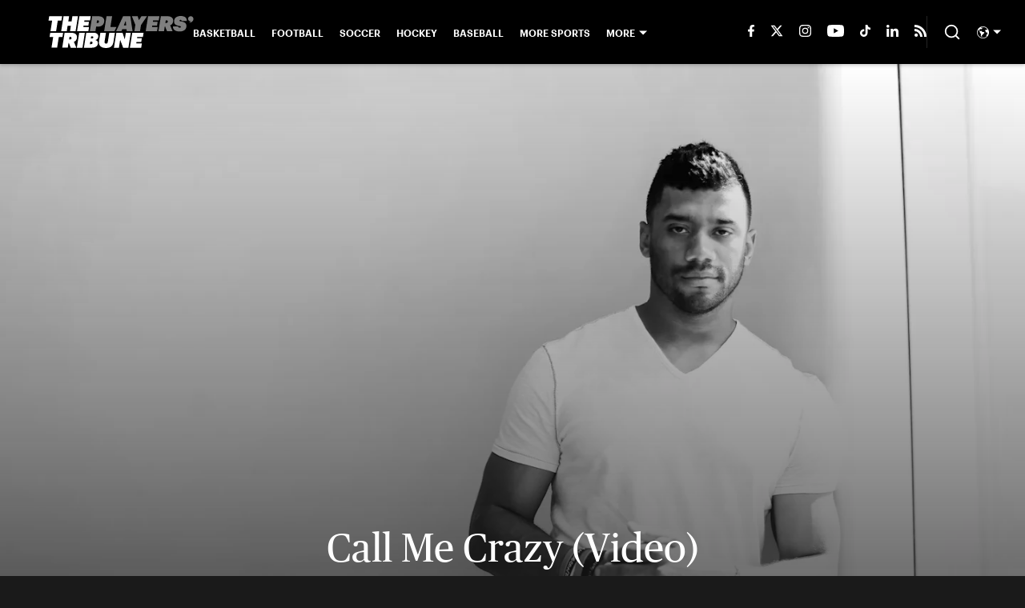

--- FILE ---
content_type: application/x-javascript
request_url: https://www.oo-syringe.com/prod/players/mplayer_read_more_plugin.4.4.87.js
body_size: 2188
content:
(self.webpackChunkmplayer=self.webpackChunkmplayer||[]).push([[516],{6171:(e,t,n)=>{"use strict";n.d(t,{F:()=>o});var i=n(3038),r=n.n(i),a=n(396),o=function(e){var t=(0,a.eJ)(!1),n=r()(t,2),i=n[0],o=n[1],c=e||(0,a.sO)(null),l=function(){return o(!0)},d=function(){return o(!1)};return(0,a.d4)((function(){var e=c.current;return e&&(e.addEventListener("mouseenter",l),e.addEventListener("mouseleave",d)),function(){e&&(e.removeEventListener("mouseenter",l),e.removeEventListener("mouseleave",d))}}),[c.current]),e?[i]:[c,i]}},1382:(e,t,n)=>{"use strict";n.r(t),n.d(t,{default:()=>E});var i=n(3038),r=n.n(i),a=n(6400),o=n(396),c=n(4654),l=n(2369),d=n(4714),p=n(9668),u=n(6539),s=d.ZP.div.withConfig({displayName:"StyledReadMoreContainer",componentId:"mplayer__sc-16za8fc-0"})(["width:100%;pointer-events:none;display:flex;justify-content:center;",""],(function(e){return!e.anchorStatusActive&&(0,d.iv)(["position:absolute;height:100%;align-items:center;flex-direction:row-reverse;justify-content:unset;"])})),h=d.ZP.div.withConfig({displayName:"StyledBlackStrip",componentId:"mplayer__sc-16za8fc-1"})(["display:",";position:absolute;width:100%;height:6px;background:",";"],(function(e){return(e.adPlaying||e.videoLoading)&&"none"}),p.WC.COLORS.BLACK),m=d.ZP.div.withConfig({displayName:"StyledReadMoreButton",componentId:"mplayer__sc-16za8fc-2"})(["display:flex;justify-content:center;z-index:2;cursor:pointer;pointer-events:all;opacity:1;transition:all 0.5s ease-in-out;align-items:center;"]),v=d.ZP.span.withConfig({displayName:"StyledReadMoreText",componentId:"mplayer__sc-16za8fc-3"})(["font-family:",";font-weight:700;color:",";display:block;font-size:",";align-self:center;letter-spacing:0.08em;text-transform:uppercase;cursor:",";"],p.WC.TEXT_FONT_FAMILY.LATO,p.WC.COLORS.WHITE,p.WC.FONT_SIZE.TINY,(function(e){return(e.mobilePlayerMode||e.buttonHovered)&&"pointer"})),g=(0,d.ZP)(u.J).withConfig({displayName:"StyledArrowUpIcon",componentId:"mplayer__sc-16za8fc-4"})(["position:absolute;z-index:2;right:12px;"]),x={extraSmall:(0,d.iv)(["display:none;"]),small:(0,d.iv)(["display:none;"]),medium:(0,d.iv)(["width:77px;height:40px;","{width:75px;height:36px;}","{line-height:11px;}","{right:10px;}"],m,v,g),large:(0,d.iv)(["width:95px;height:50px;","{width:93px;height:46px;}","{font-size:",";line-height:13px;}"],m,v,p.WC.FONT_SIZE.EXTRA_SMALL),extraLarge:(0,d.iv)(["width:99px;height:54px;","{width:97px;height:50px;}","{font-size:",";line-height:110%;margin-right:8px;}"],m,v,p.WC.FONT_SIZE.SMALL)},f={extraSmall:(0,d.iv)(["","{margin-top:-11px;}","{line-height:12px;}"],m,v),small:(0,d.iv)(["","{margin-top:-8px;}","{line-height:12px;}"],m,v),medium:(0,d.iv)(["","{width:106px;height:32px;margin-top:-8px;}"],m),large:(0,d.iv)(["","{width:130px;height:36px;margin-top:-16px;}"],m),extraLarge:(0,d.iv)(["","{width:165px;height:45px;margin-top:-23px;}","{font-size:",";}"],m,v,p.WC.FONT_SIZE.EXTRA_SMALL)},y=d.ZP.div.withConfig({displayName:"StyledButtonWrapper",componentId:"mplayer__sc-16za8fc-5"})(["z-index:2;",""],(function(e){return e.anchorStatusActive?(0,d.iv)(["","{background:",";border-radius:60px;width:98px;height:28px;transform:translateY(0);",";}",""],m,e.buttonHovered?"#737373":"#4c4c4c",(e.adPlaying||e.videoLoading)&&(0,d.iv)(["transform:translateY(10px);opacity:0;pointer-events:none;"]),f[e.playerSize]):(0,d.iv)(["position:absolute;border-radius:30px 0px 0px 30px;display:flex;background:",";opacity:1;transition:all 0.5s ease-in-out;align-items:center;flex-direction:row-reverse;",";","{background:",";border-radius:30px 0px 0px 30px;}","{padding:10px;text-align:center;margin-right:10px;}",""],p.WC.COLORS.WHITE,(e.adPlaying||e.videoLoading)&&(0,d.iv)(["opacity:0;pointer-events:none;"]),m,e.buttonHovered?"linear-gradient(0deg, #737373, #737373), #333333":"#333333",v,x[e.playerSize])})),S=n(4110),b=function(e){return"".concat("mplayer-read-more","-").concat("button-text","-").concat(e)},w=n(6052),C=n(8646),T=n(6171),L=n(8153),_=n(7179),I=n(6284),O=n(7730),R=n(5404),z=function(e){var t=e.sortedRecirculationData,n=(0,c.I0)(),i=(0,c.v9)(l.l.playerInstanceUniqueId),d=(0,c.v9)(l.l.currentVideoTime),p=(0,c.v9)(l.l.videoTagStatus),u=(0,c.v9)(w.B.adStatus),x=(0,c.v9)(l.l.playerMode),f=(0,c.v9)(_.q.currentScene),z=(0,c.v9)(_.q.endOfCurrentScene),P=(0,c.v9)(l.l.playerSize),A=(0,c.v9)(_.q.selectedScene),k=(0,c.v9)(I.h.anchorStatus),M=(0,o.eJ)(""),E=r()(M,2),N=E[0],W=E[1],Z=(0,T.F)(),F=r()(Z,2),H=F[0],q=F[1],B=(0,o.eJ)(-1),J=r()(B,2),j=J[0],U=J[1],Y="active"===k,X="playing"===u||"paused"===u,D="mobile"===x||"miniMobile"===x||"stickyMobile"===x,V=("extraSmall"===P||"small"===P)&&Y,G="unloaded"===p||"idle"===p;(0,o.d4)((function(){-1!==A.index&&function(e,t,n,i){var r=e.index,a=e.progressPercentage,o=0===r?0:t[r-1].endTime,c=t[r].endTime,l=t[r].title,d=o+a*(c-o);n(d),i((0,R.bR)({currentScene:r,startOfCurrentScene:o,endOfCurrentScene:c,currentSceneTitle:l})),i((0,R.wq)(d))}(A,t,U,n)}),[A,t,U,n]),(0,o.d4)((function(){Math.floor(j)===d?U(-1):-1===j&&d>=z&&f<t.length-1&&function(e,t,n){var i=-1===e?0:t[e].endTime,r=t[e+1].endTime,a=t[e+1].title;n((0,R.bR)({currentScene:e+1,startOfCurrentScene:i,endOfCurrentScene:r,currentSceneTitle:a}))}(f,t,n)}),[d,z,f,t,j,U,n]),(0,o.d4)((function(){(0,S.xb)(t[f])||W(t[f].url)}),[f,t,W]);var K;return(0,a.h)(L.S,{pluginName:"ReadMore"},(0,a.h)(s,{anchorStatusActive:Y},V&&(0,a.h)(h,{videoLoading:G,adPlaying:X}),(0,a.h)(y,{anchorStatusActive:Y,videoLoading:G,adPlaying:X,buttonHovered:q,playerSize:P},(0,a.h)(m,{onClick:function(){n((0,C.k1)("recirculationArticle")),(0,S.xb)(N)||window.open(N,"_blank")},ref:H,id:(K=i,"".concat("mplayer-read-more","-").concat("button","-").concat(K)),"aria-label":"Read more"},(0,a.h)(v,{id:b(i),buttonHovered:q,mobilePlayerMode:D},"read more"),!Y&&(0,a.h)(g,{icon:O.t.ARROW_UP_RIGHT})))))},P=n(3136),A=n(8772),k=/\d+/,M=function(e){var t=e[0].match(k);return t?{endTime:parseInt(t.toString(),10),url:e[1]}:null};const E=function(){var e=(0,c.I0)(),t=(0,c.v9)(P.U.customParams),n=(0,c.v9)(A.s.splitViewRatio),i=(0,c.v9)(l.l.videoTagStatus),d=(0,o.eJ)([]),p=r()(d,2),u=p[0],s=p[1],h=!(0,S.xb)(u)&&(0,S.xb)(n);return(0,o.d4)((function(){"unloaded"===i?e((0,R.$L)()):h&&e((0,R.L3)(u.length))}),[e,i,h,u]),(0,o.d4)((function(){if((0,S.Qr)(t))s([]);else{var e=t.recirculation?t.recirculation.sources:Object.entries(t).map(M),n=(0,S.o8)(e)?[]:e.filter((function(e){return!(0,S.xb)(e)}));s(n.sort((function(e,t){return e.endTime-t.endTime})))}}),[t]),h&&(0,a.h)(z,{sortedRecirculationData:u})}}}]);

--- FILE ---
content_type: text/javascript
request_url: https://rumcdn.geoedge.be/88548f72-daef-4151-a115-1c124613fd1e/grumi.js
body_size: 94861
content:
var grumiInstance = window.grumiInstance || { q: [] };
(function createInstance (window, document, options = { shouldPostponeSample: false }) {
	!function r(i,o,a){function s(n,e){if(!o[n]){if(!i[n]){var t="function"==typeof require&&require;if(!e&&t)return t(n,!0);if(c)return c(n,!0);throw new Error("Cannot find module '"+n+"'")}e=o[n]={exports:{}};i[n][0].call(e.exports,function(e){var t=i[n][1][e];return s(t||e)},e,e.exports,r,i,o,a)}return o[n].exports}for(var c="function"==typeof require&&require,e=0;e<a.length;e++)s(a[e]);return s}({1:[function(e,t,n){var r=e("./config.js"),i=e("./utils.js");t.exports={didAmazonWin:function(e){var t=e.meta&&e.meta.adv,n=e.preWinningAmazonBid;return n&&(t=t,!i.isEmptyObj(r.amazonAdvIds)&&r.amazonAdvIds[t]||(t=e.tag,e=n.amzniid,t.includes("apstag.renderImp(")&&t.includes(e)))},setAmazonParametersToSession:function(e){var t=e.preWinningAmazonBid;e.pbAdId=void 0,e.hbCid=t.crid||"N/A",e.pbBidder=t.amznp,e.hbCpm=t.amznbid,e.hbVendor="A9",e.hbTag=!0}}},{"./config.js":5,"./utils.js":24}],2:[function(e,t,n){var l=e("./session"),r=e("./urlParser.js"),m=e("./utils.js"),i=e("./domUtils.js").isIframe,f=e("./htmlParser.js"),g=e("./blackList").match,h=e("./ajax.js").sendEvent,o=".amazon-adsystem.com",a="/dtb/admi",s="googleads.g.doubleclick.net",e="/pagead/",c=["/pagead/adfetch",e+"ads"],d=/<iframe[^>]*src=['"]https*:\/\/ads.\w+.criteo.com\/delivery\/r\/.+<\/iframe>/g,u={};var p={adsense:{type:"jsonp",callbackName:"a"+ +new Date,getJsUrl:function(e,t){return e.replace("output=html","output=json_html")+"&callback="+t},getHtml:function(e){e=e[m.keys(e)[0]];return e&&e._html_},shouldRender:function(e){var e=e[m.keys(e)[0]],t=e&&e._html_,n=e&&e._snippet_,e=e&&e._empty_;return n&&t||e&&t}},amazon:{type:"jsonp",callbackName:"apstag.renderImp",getJsUrl:function(e){return e.replace("/admi?","/admj?").replace("&ep=%7B%22ce%22%3A%221%22%7D","")},getHtml:function(e){return e.html},shouldRender:function(e){return e.html}},criteo:{type:"js",getJsHtml:function(e){var t,n=e.match(d);return n&&(t=(t=n[0].replace(/iframe/g,"script")).replace(/afr.php|display.aspx/g,"ajs.php")),e.replace(d,t)},shouldRender:function(e){return"loading"===e.readyState}}};function y(e){var t,n=e.url,e=e.html;return n&&((n=r.parse(n)).hostname===s&&-1<c.indexOf(n.pathname)&&(t="adsense"),-1<n.hostname.indexOf(o))&&-1<n.pathname.indexOf(a)&&(t="amazon"),(t=e&&e.match(d)?"criteo":t)||!1}function v(r,i,o,a){e=i,t=o;var e,t,n,s=function(){e.src=t,h({type:"adfetch-error",meta:JSON.stringify(l.meta)})},c=window,d=r.callbackName,u=function(e){var t,n=r.getHtml(e),e=(l.bustedUrl=o,l.bustedTag=n,r.shouldRender(e));t=n,(t=f.parse(t))&&t.querySelectorAll&&(t=m.map(t.querySelectorAll("[src], [href]"),function(e){return e.src||e.href}),m.find(t,function(e){return g(e).match}))&&h({type:"adfetch",meta:JSON.stringify(l.meta)}),!a(n)&&e?(t=n,"srcdoc"in(e=i)?e.srcdoc=t:((e=e.contentWindow.document).open(),e.write(t),e.close())):s()};for(d=d.split("."),n=0;n<d.length-1;n++)c[d[n]]={},c=c[d[n]];c[d[n]]=u;var u=r.getJsUrl(o,r.callbackName),p=document.createElement("script");p.src=u,p.onerror=s,p.onload=function(){h({type:"adfetch-loaded",meta:JSON.stringify(l.meta)})},document.scripts[0].parentNode.insertBefore(p,null)}t.exports={shouldBust:function(e){var t,n=e.iframe,r=e.url,e=e.html,r=(r&&n&&(t=i(n)&&!u[n.id]&&y({url:r}),u[n.id]=!0),y({html:e}));return t||r},bust:function(e){var t=e.iframe,n=e.url,r=e.html,i=e.doc,o=e.inspectHtml;return"jsonp"===(e=p[y(e)]).type?v(e,t,n,o):"js"===e.type?(t=i,n=r,i=(o=e).getJsHtml(n),l.bustedTag=n,!!o.shouldRender(t)&&(t.write(i),!0)):void 0},checkAndBustFriendlyAmazonFrame:function(e,t){(e=e.defaultView&&e.defaultView.frameElement&&e.defaultView.frameElement.id)&&e.startsWith("apstag")&&(l.bustedTag=t)}}},{"./ajax.js":3,"./blackList":4,"./domUtils.js":8,"./htmlParser.js":13,"./session":21,"./urlParser.js":23,"./utils.js":24}],3:[function(e,t,n){var i=e("./utils.js"),o=e("./config.js"),r=e("./session.js"),a=e("./domUtils.js"),s=e("./jsUtils.js"),c=e("./methodCombinators.js").before,d=e("./tagSelector.js").getTag,u=e("./constants.js"),e=e("./natives.js"),p=e.fetch,l=e.XMLHttpRequest,m=e.Request,f=e.TextEncoder,g=e.postMessage,h=[];function y(e,t){e(t)}function v(t=null){i.forEach(h,function(e){y(e,t)}),h.push=y}function b(e){return e.key=r.key,e.imp=e.imp||r.imp,e.c_ver=o.c_ver,e.w_ver=r.wver,e.w_type=r.wtype,e.b_ver=o.b_ver,e.ver=o.ver,e.loc=location.href,e.ref=document.referrer,e.sp=r.sp||"dfp",e.cust_imp=r.cust_imp,e.cust1=r.meta.cust1,e.cust2=r.meta.cust2,e.cust3=r.meta.cust3,e.caid=r.meta.caid,e.scriptId=r.scriptId,e.crossOrigin=!a.isSameOriginWin(top),e.debug=r.debug,"dfp"===r.sp&&(e.qid=r.meta.qid),e.cdn=o.cdn||void 0,o.accountType!==u.NET&&(e.cid=r.meta&&r.meta.cr||123456,e.li=r.meta.li,e.ord=r.meta.ord,e.ygIds=r.meta.ygIds),e.at=o.accountType.charAt(0),r.hbTag&&(e.hbTag=!0,e.hbVendor=r.hbVendor,e.hbCid=r.hbCid,e.hbAdId=r.pbAdId,e.hbBidder=r.pbBidder,e.hbCpm=r.hbCpm,e.hbCurrency=r.hbCurrency),"boolean"==typeof r.meta.isAfc&&(e.isAfc=r.meta.isAfc,e.isAmp=r.meta.isAmp),r.meta.hasOwnProperty("isEBDA")&&"%"!==r.meta.isEBDA.charAt(0)&&(e.isEBDA=r.meta.isEBDA),r.pimp&&"%_pimp%"!==r.pimp&&(e.pimp=r.pimp),void 0!==r.pl&&(e.preloaded=r.pl),e.site=r.site||a.getTopHostname(),e.site&&-1<e.site.indexOf("safeframe.googlesyndication.com")&&(e.site="safeframe.googlesyndication.com"),e.isc=r.isc,r.adt&&(e.adt=r.adt),r.isCXM&&(e.isCXM=!0),e.ts=+new Date,e.bdTs=o.bdTs,e}function w(t,n){var r=[],e=i.keys(t);return void 0===n&&(n={},i.forEach(e,function(e){void 0!==t[e]&&void 0===n[e]&&r.push(e+"="+encodeURIComponent(t[e]))})),r.join("&")}function E(e){e=i.removeCaspr(e),e=r.doubleWrapperInfo.isDoubleWrapper?i.removeWrapperXMP(e):e;return e=4e5<e.length?e.slice(0,4e5):e}function j(t){return function(){var e=arguments[0];return e.html&&(e.html=E(e.html)),e.tag&&(e.tag=E(e.tag)),t.apply(this,arguments)}}e=c(function(e){var t;e.hasOwnProperty("byRate")&&!e.byRate||(t=a.getAllUrlsFromAllWindows(),"sample"!==e.r&&"sample"!==e.bdmn&&t.push(e.r),e[r.isPAPI&&"imaj"!==r.sp?"vast_content":"tag"]=d(),e.urls=JSON.stringify(t),e.hc=r.hc,e.vastUrls=JSON.stringify(r.vastUrls),delete e.byRate)}),c=c(function(e){e.meta=JSON.stringify(r.meta),e.client_size=r.client_size});function O(e,t){var n=new l;n.open("POST",e),n.setRequestHeader("Content-type","application/x-www-form-urlencoded"),n.send(w(t))}function A(t,e){return o=e,new Promise(function(t,e){var n=(new f).encode(w(o)),r=new CompressionStream("gzip"),i=r.writable.getWriter();i.write(n),i.close(),new Response(r.readable).arrayBuffer().then(function(e){t(e)}).catch(e)}).then(function(e){e=new m(t,{method:"POST",body:e,mode:"no-cors",headers:{"Content-type":"application/x-www-form-urlencoded","Accept-Language":"gzip"}});p(e)});var o}function T(e,t){p&&window.CompressionStream?A(e,t).catch(function(){O(e,t)}):O(e,t)}function _(e,t){r.hasFrameApi&&!r.frameApi?g.call(r.targetWindow,{key:r.key,request:{url:e,data:t}},"*"):T(e,t)}r.frameApi&&r.targetWindow.addEventListener("message",function(e){var t=e.data;t.key===r.key&&t.request&&(T((t=t.request).url,t.data),e.stopImmediatePropagation())});var I,x={};function k(r){return function(n){h.push(function(e){if(e&&e(n),n=b(n),-1!==r.indexOf(o.reportEndpoint,r.length-o.reportEndpoint.length)){var t=r+w(n,{r:!0,html:!0,ts:!0});if(!0===x[t]&&!(n.rbu||n.is||3===n.rdType||n.et))return}x[t]=!0,_(r,n)})}}let S="https:",C=S+o.apiUrl+o.reportEndpoint;t.exports={sendInit:s.once(c(k(S+o.apiUrl+o.initEndpoint))),sendReport:e(j(k(S+o.apiUrl+o.reportEndpoint))),sendError:k(S+o.apiUrl+o.errEndpoint),sendDebug:k(S+o.apiUrl+o.dbgEndpoint),sendStats:k(S+o.apiUrl+(o.statsEndpoint||"stats")),sendEvent:(I=k(S+o.apiUrl+o.evEndpoint),function(e,t){var n=o.rates||{default:.004},t=t||n[e.type]||n.default;Math.random()<=t&&I(e)}),buildRbuReport:e(j(b)),sendRbuReport:_,processQueue:v,processQueueAndResetState:function(){h.push!==y&&v(),h=[]},setReportsEndPointAsFinished:function(){x[C]=!0},setReportsEndPointAsCleared:function(){delete x[C]}}},{"./config.js":5,"./constants.js":6,"./domUtils.js":8,"./jsUtils.js":14,"./methodCombinators.js":16,"./natives.js":17,"./session.js":21,"./tagSelector.js":22,"./utils.js":24}],4:[function(e,t,n){var d=e("./utils.js"),r=e("./config.js"),u=e("./urlParser.js"),i=r.domains,o=r.clkDomains,e=r.bidders,a=r.patterns.wildcards;var s,p={match:!1};function l(e,t,n){return{match:!0,bdmn:e,ver:t,bcid:n}}function m(e){return e.split("").reverse().join("")}function f(n,e){var t,r;return-1<e.indexOf("*")?(t=e.split("*"),r=-1,d.every(t,function(e){var e=n.indexOf(e,r+1),t=r<e;return r=e,t})):-1<n.indexOf(e)}function g(e,t,n){return d.find(e,t)||d.find(e,n)}function h(e){return e&&"1"===e.charAt(0)}function c(c){return function(e){var n,r,i,e=u.parse(e),t=e&&e.hostname,o=e&&[e.pathname,e.search,e.hash].join("");if(t){t=[t].concat((e=(e=t).split("."),d.fluent(e).map(function(e,t,n){return n.shift(),n.join(".")}).val())),e=d.map(t,m),t=d.filter(e,function(e){return void 0!==c[e]});if(t&&t.length){if(e=d.find(t,function(e){return"string"==typeof c[e]}))return l(m(e),c[e]);var a=d.filter(t,function(e){return"object"==typeof c[e]}),s=d.map(a,function(e){return c[e]}),e=d.find(s,function(t,e){return r=g(d.keys(t),function(e){return f(o,e)&&h(t[e])},function(e){return f(o,e)}),n=m(a[e]),""===r&&(e=s[e],i=l(n,e[r])),r});if(e)return l(n,e[r],r);if(i)return i}}return p}}function y(e){e=e.substring(2).split("$");return d.map(e,function(e){return e.split(":")[0]})}t.exports={match:function(e,t){var n=c(i);return t&&"IFRAME"===t.toUpperCase()&&(t=c(o)(e)).match?(t.rdType=2,t):n(e)},matchHB:(s=c(e),function(e){var e=e.split(":"),t=e[0],e=e[1],e="https://"+m(t+".com")+"/"+e,e=s(e);return e.match&&(e.bdmn=t),e}),matchAgainst:c,matchPattern:function(t){var e=g(d.keys(a),function(e){return f(t,e)&&h(a[e])},function(e){return f(t,e)});return e?l("pattern",a[e],e):p},isBlocking:h,getTriggerTypes:y,removeTriggerType:function(e,t){var n,r=(i=y(e.ver)).includes(t),i=1<i.length;return r?i?(e.ver=(n=t,(r=e.ver).length<2||"0"!==r[0]&&"1"!==r[0]||"#"!==r[1]||(i=r.substring(0,2),1===(t=r.substring(2).split("$")).length)?r:0===(r=t.filter(function(e){var t=e.indexOf(":");return-1===t||e.substring(0,t)!==n})).length?i.slice(0,-1):i+r.join("$")),e):p:e}}},{"./config.js":5,"./urlParser.js":23,"./utils.js":24}],5:[function(e,t,n){t.exports={"ver":"0.1","b_ver":"0.5.475","blocking":true,"rbu":1,"rbuConfig":{"widget":{"fontColor":"#000000","backgroundColor":"#FFFFFF","hoverText":"Report this Ad","widgetIcon":"[data-uri]"},"popup":{"report":{"fontColor":"#FFFFFF","backgroundColor":"#3180F9"},"fontColor":"#000000","backgroundColor":"#FFFFFF","text":"What's wrong with this ad?","reasons":[{"value":"OFFENSIVE","label":"Contains Offensive Content"},{"value":"DECEPTIVE","label":"Deceptive or Misleading"},{"value":"BROKEN_AD","label":"Broken Ad"},{"label":"Other","value":"OTHER"}]},"thankYou":{"fontColor":"#000000","backgroundColor":"#FFFFFF","message":"Thank you for reporting this ad"}},"silentRbu":0,"signableHosts":[],"onRbu":1,"samplePercent":-1,"debug":true,"accountType":"publisher","impSampleRate":0.1,"statRate":0.05,"apiUrl":"//gw.geoedge.be/api/","initEndpoint":"init","reportEndpoint":"report","statsEndpoint":"stats","errEndpoint":"error","dbgEndpoint":"debug","evEndpoint":"event","filteredAdvertisersEndpoint":"v1/config/filtered-advertisers","rdrBlock":true,"ipUrl":"//rumcdn.geoedge.be/grumi-ip.js","altTags":[],"hostFilter":[],"maxHtmlSize":0.4,"reporting":true,"advs":{},"creativeWhitelist":{},"heavyAd":false,"cdn":"cloudfront","domains":{"moc.noisufsbup-sda.b-rekcart":"1#1:64401","moc.secivresgnirlla.citats":"1#1:64401","moc.neglaic.sj":"1#1:64401","em.yapt.pukool":"1#1:64401","moc.321eunevahcnif":"1#1:64401","pot.x7n3g3yq":"1#1:64401","moc.sgtvo":"1#1:64401","pot.ta-eataeb-etatpulov":"1#1:64401","lol.axryui.sppa":"1#1:64401","cc.lllla4nuf.yalp":"1#1:64401","orp.nufsten.erp":"1#1:64401","moc.3ta3rg-os":"1#1:64401","moc.isakebmuinumula.sj":"1#1:64401","erots.ounitnocoxulf":"1#1:64401","moc.qbzylm":"1#1:64401","moc.ytinummocsdnertefiltrams":"1#1:64401","ppa.yfilten.b030c968-75321161106202-taigalp-eralfduolc":"1#1:64401","gro.reggolbi.potneuq":"1#1:64401","zyx.sepicernaelctae":"1#1:64401","cc.44kk55.www":"1#1:64401","moc.aedtucartlu":"1#1:64401","moc.seohselasscisa.www":"1#1:64401","ppa.yfilten.2d96c980-43544161106202-taigalp-eralfduolc":"1#1:64401","ten.swodniw.eroc.bew.1z.uedonoyip":"1#1:64401","ten.semajnerraw":"1#1:64401","moc.elas-seohsscisa.www":"1#1:64401","moc.smoordaeraidem":"1#1:64401","enilno.trahclak.www":"1#1:64401","ppa.yfilten.9986a4a2-32643161106202-taigalp-eralfduolc":"1#1:64401","etis.aucaosl.www":"1#1:64401","moc.xevasnkcip.www":"1#1:64401","pohs.ogyaperuces":"1#1:64401","moc.ylezirplla":"1#1:64401","moc.etinuyawhtap":"1#1:64401","ppa.yfilten.98ee1959-44323161106202-taigalp-eralfduolc":"1#1:64401","ppa.yfilten.dc8ece66-53933161106202-taigalp-eralfduolc":"1#1:64401","moc.ppaukoreh.0441ddc6836b-seton-mooletsat":"1#1:64401","ur.bupsur":"1#1:64401","etis.wolebemwollof":"1#1:64401","ten.swodniw.eroc.bew.31z.yeijtig6asj511egassem":"1#1:64401","ten.etis-taerg.enaleuv":"1#1:64401","ten.swodniw.eroc.bew.31z.11ohce3033e10513033e":"1#1:64401","kcilc.iletca":"1#1:64401","moc.bmopxzylbt":"1#1:64401","ppa.naecolatigidno.e2ojm-ppa-nihplod":"1#1:64401","ppa.yfilten.feb01a12-74152161106202-taigalp-eralfduolc":"1#1:64401","ppa.yfilten.e2ce1ed3-94203161106202-taigalp-eralfduolc":"1#1:64401","ppa.yfilten.185bffb9-80533161106202-taigalp-eralfduolc":"1#1:64401","ten.swodniw.eroc.bew.31z.4t5p1n9q":"1#1:64401","moc.ppaukoreh.bf12ae0af263-37178-sgnirps-sselmohtaf":"1#1:64401","ten.swodniw.eroc.bew.31z.7ohce3033e10513033e":"1#1:64401","enilno.oimutsivarponalex":"1#1:64401","ofni.robrahtnim.neerg":"1#1:64401","ppa.naecolatigidno.h3qzh-2-ppa-hsifdlog":"1#1:64401","moc.rednerno.agoynihsies":"1#1:64401","moc.ailateprion":"1#1:64401","moc.ppaukoreh.6107d31ee46e-seton-dnimlaem":"1#1:64401","moc.wonhtlaehrettebeht":"1#1:64401","moc.as.krapsykcul":"1#1:64401","moc.oeevo.sda.401sda":"1#1:64401","moc.yawa-em-llor":"1#1:64401","moc.kcaskcurazile":"1#1:64401","moc.gnifrus-tsaf.psd":"1#1:64401","moc.xdanoev.20-xda":"1#1:64401","moc.gnidemdevlohp":"1#1:64401","moc.nesbnib.sj":"1#1:64401","ten.swodniw.eroc.bew.31z.l8u7xbd2lzcd411segassem":"1#1:64401","moc.reverofyllatigidlla.citats":"1#1:64401","moc.dib-yoj.ed-pmi-vda":"1#1:64401","moc.elytsyhtlaeheb":"1#1:64401","moc.allevardyh":"1#1:64401","enilno.kcartgma.kcart":"1#1:64401","zyx.anklds":"1#1:64401","oi.citamdib.711sda":"1#1:64401","moc.emocni-noznif":"1#1:64401","uci.hsillub-hsac":"1#1:64401","ten.taerg-si.potneuq":"1#1:64401","ten.swodniw.eroc.bew.31z.yradnoces-5110513033e3033e3033e":"1#1:64401","pohs.enircknahylrub":"1#1:64401","ten.swodniw.eroc.bew.31z.4ohce3033e10613033e":"1#1:64401","moc.dekcipdrawa":"1#1:64401","moc.tfosenivgatoodikiw":"1#1:64401","ten.swodniw.eroc.bew.31z.0210513033e3033e3033e":"1#1:64401","moc.oooravam":"1#1:64401","moc.2efillatigidhtlaeh":"1#1:64401","ni.oc.kcilctobor.0hfubc37ccbuhgd1vk5d":"1#1:64401","ten.swodniw.eroc.bew.31z.5110613033e3033e3033e":"1#1:64401","moc.zenozesrev":"1#1:64401","moc.xedocssenllewdetavele":"1#1:64401","moc.latrophcetegdirb.got7uc37ccbuhoemhl5d":"1#1:64401","zzub.ywensytnas":"1#1:64401","evil.tnatsnislawenercp":"1#1:64401","ten.swodniw.eroc.bew.31z.yradnoces-1210513033e3033e3033e":"1#1:64401","ppa.yfilten.3812e593-80559061106202-taigalp-eralfduolc":"1#1:64401","ppa.yfilten.b2c179-ibelaj-euqseutats--08c5f10e5aa706189be1a696":"1#1:64401","ppa.yfilten.f1332706-23933161106202-taigalp-eralfduolc":"1#1:64401","ten.swodniw.eroc.bew.31z.yradnoces-7110613033e3033e3033e":"1#1:64401","moc.ppaukoreh.b1388da132f9-buharoxulf":"1#1:64401","pohs.retroppusbewdeman":"1#1:64401","latigid.hksurtuoy":"1#1:64401","enilno.atsivllacer":"1#1:64401","orp.tolesruc":"1#1:64401","moc.noyrrackleahcim":"1#1:64401","zzub.sraeynocer":"1#1:64401","ppa.yfilten.b2c179-ibelaj-euqseutats--f9e2adf6a7d7d5f00f91a696":"1#1:64401","ppa.naecolatigidno.db5ps-ppa-hsifrats":"1#1:64401","moc.tiydaerten.www":"1#1:64401","moc.buhtsitpab":"1#1:64401","zyx.vdaelacs.rkcrt":"1#1:64401","oi.citamdib.611sda":"1#1:64401","gro.senildaehhtlaeh":"1#1:64401","moc.cisloot.sj":"1#1:64401","oi.citamdib.502sda":"1#1:64401","ur.trcpcsd.rc":"1#1:64401","moc.yrotcafxda.tsaesu-btr":"1#1:64401","moc.evawreviri":"1#1:64401","moc.dbdeeni.sj":"1#1:64401","cc.daol-lmth.5":"1#1:64401","moc.ufekuin.sj":"1#1:64401","ofni.htaprider.3su-og":"1#1:64401","moc.zkbsda":"1#1:64401","pohs.yfitcetorp":"1#1:64401","ppa.naecolatigidno.kekfx-ppa-hsifnoil":"1#1:64401","oi.krtt.bndlh":"1#1:64401","moc.worruberalf.citats":"1#1:64401","moc.lorsdnertefiltrams":"1#1:64401","evil.auauaerp":"1#1:64401","pohs.odtniv":"1#1:64401","ten.swodniw.eroc.bew.31z.yradnoces-0110613033e3033e3033e":"1#1:64401","moc.ximroftra":"1#1:64401","ten.swodniw.eroc.bew.31z.t6sstvmacbasj611egassem":"1#1:64401","moc.latrophcetegdirb.074thc37ccbuh8t47l5d":"1#1:64401","ten.swodniw.eroc.bew.91z.evavicinel":"1#1:64401","ten.swodniw.eroc.bew.31z.8ohce3033e10613033e":"1#1:64401","ten.swodniw.eroc.bew.31z.5210613033e3033e3033e":"1#1:64401","moc.eslupesworbitnegavurt":"1#1:64401","moc.serutnevdasiol":"1#1:64401","pot.1t2b700e":"1#1:64401","moc.111189gv.www":"1#1:64401","ppa.yfilten.11037cef-70620161106202-taigalp-eralfduolc":"1#1:64401","ppa.yfilten.31f13575-82310161106202-taigalp-eralfduolc":"1#1:64401","su.peekhsalf":"1#1:64401","ppa.yfilten.12cde13a-85200161106202-taigalp-eralfduolc":"1#1:64401","ppa.yfilten.8138c2ad-65300161106202-taigalp-eralfduolc":"1#1:64401","evil.42oimdem":"1#1:64401","ten.swodniw.eroc.bew.91z.1ypldmisakww":"1#1:64401","ppa.yfilten.5494c3fd-15043161106202-taigalp-eralfduolc":"1#1:64401","etis.egdirleehw":"1#1:64401","pohs.ovinni":"1#1:64401","moc.worruberalf.ym":"1#1:64401","moc.tsebsteem":"1#1:64401","pohs.wtoudoudip":"1#1:64401","ten.swodniw.eroc.bew.31z.7110513033e3033e3033e":"1#1:64401","oc.noitaliecnacerahsemit":"1#1:64401","ppa.yfilten.c80d209b-71830161106202-taigalp-eralfduolc":"1#1:64401","ppa.yfilten.95ab7778-13333161106202-taigalp-eralfduolc":"1#1:64401","gro.draob-ym.potneuq":"1#1:64401","ppa.yfilten.5e7711-ukufiad-yrrem--bbdec70b5371613ba2b5a696":"1#1:64401","ten.swodniw.eroc.bew.31z.8110613033e3033e3033e":"1#1:64401","moc.ytilibatsrebycruoy.www":"1#1:64401","moc.gatbm":"1#1:64401","ecaps.zkzr24vbli":"1#1:64401","moc.pohscitatseht.t":"1#1:64401","ten.tnorfduolc.hdr30wt8ptlk1d":"1#1:64401","kni.torpkcilc":"1#1:64401","moc.a1sm.ndc":"1#1:64401","moc.6202gninnalpidem":"1#1:64401","moc.ribej-fuloz.3rt":"1#1:64401","moc.secivresgnirlla":"1#1:64401","moc.esecivrestlob.gnikcart":"1#1:64401","moc.sgtvo.ndc":"1#1:64401","moc.snalperacidem5202":"1#1:64401","au.777":"1#1:64401","moc.sgtke":"1#1:64401","ten.swodniw.eroc.bew.31z.0f4vju2wasj511egassem":"1#1:64401","enilno.jp-xonmle":"1#1:64401","moc.cllwowstif.yreviled":"1#1:64401","yenom.ihciniam":"1#1:64401","ppa.yfilten.f4df1d4d-60931161106202-taigalp-eralfduolc":"1#1:64401","evil.seigodseimot":"1#1:64401","ten.swodniw.eroc.bew.31z.4ohce3033e10513033e":"1#1:64401","ppa.naecolatigidno.a5tex-ppa-surlaw":"1#1:64401","ten.swodniw.eroc.bew.31z.iabut4x42asnu":"1#1:64401","etis.tluavepicer":"1#1:64401","kni.lekafa":"1#1:64401","moc.buhytefasenilnodlrow":"1#1:64401","moc.ppaukoreh.2549391e3aef-seton-dnelblaem":"1#1:64401","ten.swodniw.eroc.bew.31z.icniu4x42yeoirciv":"1#1:64401","kcilc.oazucisot":"1#1:64401","moc.fer2kcart.www":"1#1:64401","pohs.73hsochsup":"1#1:64401","moc.seohsdnascisa.www":"1#1:64401","ppa.yfilten.a5aa8e61-55843161106202-taigalp-eralfduolc":"1#1:64401","moc.tobeucserecived":"1#1:64401","ppa.naecolatigidno.llf3r-ppa-hsifyllej":"1#1:64401","moc.enozkolaidem.apl":"1#1:64401","ten.swodniw.eroc.bew.02z.dimeiipau":"1#1:64401","moc.edompmujlcitra":"1#1:64401","pohs.sexobfeeb":"1#1:64401","etis.sniuagom":"1#1:64401","etis.aropaj":"1#1:64401","orp.rednefed-jxcm.0kvbif37cffanqbcql5d":"1#1:64401","ten.swodniw.eroc.bew.31z.5110513033e3033e3033e":"1#1:64401","evil.kuytirucesniamodcp":"1#1:64401","moc.c888787.www":"1#1:64401","ppa.yfilten.7c8d1b5a-70533161106202-taigalp-eralfduolc":"1#1:64401","pot.5k4hi1j2":"1#1:64401","enilno.xepadnim":"1#1:64401","ten.swodniw.eroc.bew.92z.51sessamaets":"1#1:64401","ppa.naecolatigidno.k7945-ppa-hsifnoil":"1#1:64401","moc.063aidemtnetnoc":"1#1:64401","ten.swodniw.eroc.bew.31z.sgnihtolc":"1#1:64401","moc.ezhtlaehtif":"1#1:64401","latigid.deefcbc":"1#1:64401","ppa.naecolatigidno.itjx8-ppa-eltrut-aes":"1#1:64401","moc.ezauw.onaimo":"1#1:64401","ppa.naecolatigidno.dg5yg-ppa-llehsaes":"1#1:64401","moc.dnapxekraps":"1#1:64401","enilno.anoryv":"1#1:64401","evil.eciovamzalp":"1#1:64401","ofni.htaprider.ue-og":"1#1:64401","moc.swenygoloncet":"1#1:64401","moc.musuw.ndc":"1#1:64401","moc.sm-tniopxda.4v-tsaesu-btr":"1#1:64401","ur.ffoknit.ndc-tenartxe":"1#1:64401","gro.eniltnorfhtlaeh":"1#1:64401","ofni.htaprider.capa-og":"1#1:64401","ten.tnorfduolc.64pgc8xmtcuu1d":"1#1:64401","moc.xinus-lepat.2rt":"1#1:64401","moc.perut-nadim.3rt":"1#1:64401","ten.dferuza.10z.qcbcgcqg9dwh0gcd-jsd":"1#1:64401","ten.tnorfduolc.g4pvzepdaeq1d":"1#1:64401","moc.sdaderk":"1#1:64401","moc.300ygolonhcet-gnivres.krt":"1#1:64401","moc.lairteerflla.2v":"1#1:64401","ten.swodniw.eroc.bew.91z.1yylinilanfv":"1#1:64401","zyx.tsen-dloh-tfos":"1#1:64401","moc.cllnolasylppusytuaeb.esuoherots":"1#1:64401","ten.swodniw.eroc.bew.31z.dgdfg3gdfg2g2g":"1#1:64401","piv.stnuocsidegaggul":"1#1:64401","moc.ppaukoreh.19b5c2c97d65-elbideedamstnemom":"1#1:64401","ppa.yfilten.3876d3-ksud-cihc":"1#1:64401","evil.ytirucesbewwenerwoncp":"1#1:64401","ved.segap.33i.e12392db":"1#1:64401","pot.5kdude9j":"1#1:64401","moc.kcilcnotib":"1#1:64401","moc.42ynomrahydob.kcart":"1#1:64401","ten.swodniw.eroc.bew.31z.hsulbxam":"1#1:64401","aisa.noomcidron.au":"1#1:64401","ppa.naecolatigidno.uwooq-ppa-hsifyllej":"1#1:64401","ppa.yfilten.c41bfd1b-51720161106202-taigalp-eralfduolc":"1#1:64401","moc.ppaukoreh.ff2dd93fa69d-esuohytsatlager":"1#1:64401","ten.swodniw.eroc.bew.31z.4210613033e3033e3033e":"1#1:64401","moc.ybraen-slrig.www":"1#1:64401","ten.swodniw.eroc.bew.31z.aniu4x42aqinu":"1#1:64401","ten.taerg-si.odnalek":"1#1:64401","moc.enoz-topsbuh-weiver":"1#1:64401","moc.enozakaepngised":"1#1:64401","ppa.yfilten.c34a380f-02500161106202-taigalp-eralfduolc":"1#1:64401","ppa.yfilten.8d0bd1c5-95443161106202-taigalp-eralfduolc":"1#1:64401","ppa.yfilten.9d1c94ef-11043161106202-taigalp-eralfduolc":"1#1:64401","moc.ppaukoreh.1df503df6d90-seton-sbalepicer":"1#1:64401","orp.dnotsitlum":"1#1:64401","moc.etinudnapxe":"1#1:64401","sbs.ysz5rj":"1#1:64401","moc.clqnw1":"1#1:64401","moc.vg4pfvd":"1#1:64401","kcilc.llorknab-latipac":"1#1:64401","moc.ezauw.potneuq":"1#1:64401","ten.swodniw.eroc.bew.31z.yradnoces-4110613033e3033e3033e":"1#1:64401","moc.ktnikaerbon":"1#1:64401","ten.swodniw.eroc.bew.31z.em3ja9bwcbasj611egassem":"1#1:64401","ten.swodniw.eroc.bew.31z.hsulbxela":"1#1:64401","ten.swodniw.eroc.bew.31z.yradnoces-6110513033e3033e3033e":"1#1:64401","moc.adlaremseybgniroliat":"1#1:64401","oi.bew24.odnalek":"1#1:64401","ppa.naecolatigidno.ixw8j-ppa-elahw":"1#1:64401","ppa.naecolatigidno.dh5yl-ppa-retsbol":"1#1:64401","uci.evirdefil":"1#1:64401","moc.oihtnylaref":"1#1:64401","ppa.naecolatigidno.xv5eb-ppa-hsiats-fiotuortrk":"1#1:64401","tif.robrahnoitom.62":"1#1:64401","gro.uoysekil.potneuq":"1#1:64401","su.elavetinarg":"1#1:64401","pohs.msitxo":"1#1:64401","moc.raegthgifdecnavda":"1#1:64401","moc.sgtke.ndc":"1#1:64401","enilno.dnimlacigol.4v-tsaesu-btr":"1#1:64401","moc.aidemlatigidytiliga.4v-ue-btr":"1#1:64401","eniw.tropbewlausac":"1#1:64401","emag.lrb":"1#1:64401","moc.danosiof.st":"1#1:64401","krow.cigamgrebasil.vww":"1#1:64401","moc.tnetnoc-xepa":"1#1:64401","moc.ndcsca":"1#1:64401","moc.aeesud":"1#1:64401","oi.citamdib.91sda":"1#1:64401","zyx.daibompxe":"1#1:64401","moc.ridergnorts":"1#1:64401","ecaps.bewpot":"1#1:64401","moc.loopewgfjaof.elbmucs":"1#1:64401","etis.10-krtevil.rfesrtbh1tra":"1#1:64401","ten.swodniw.eroc.bolb.91xevilduolcisoi621051":"1#1:64401","ppa.naecolatigidno.wtmd5-1-ppa-hsifnoil":"1#1:64401","pohs.ecnerefertendetroppus":"1#1:64401","yadot.b96fb.www":"1#1:64401","ten.swodniw.eroc.bew.91z.sohbatomkm":"1#1:64401","ten.swodniw.eroc.bew.31z.41ohce3033e10613033e":"1#1:64401","ten.swodniw.eroc.bew.31z.51ohce3033e10613033e":"1#1:64401","ten.aidmal.www":"1#1:64401","evil.xelidercareicnanif.krt":"1#1:64401","moc.esrup-latipac":"1#1:64401","ten.swodniw.eroc.bew.31z.4110613033e3033e3033e":"1#1:64401","ten.swodniw.eroc.bew.31z.6ohce3033e10613033e":"1#1:64401","ppa.qhamenic":"1#1:64401","ppa.naecolatigidno.s8ue6-ppa-notknalp":"1#1:64401","moc.rzyxhsup":"1#1:64401","moc.ppaukoreh.7a7c36b9c6e0-sepicer-dnelbdoof":"1#1:64401","moc.ppaukoreh.a02a2e2bdada-ediug-dnelbkooc":"1#1:64401","ppa.naecolatigidno.j4nqw-ppa-krahs":"1#1:64401","moc.eslupdnertnabru":"1#1:64401","zyx.buh-tram-tsurt":"1#1:64401","moc.etysnefed":"1#1:64401","latigid.gnihsilop":"1#1:64401","ppa.yfilten.0810204c-81743161106202-taigalp-eralfduolc":"1#1:64401","moc.secapsnaecolatigid.ndc.1pgs.8424dab099a187ee-od":"1#1:64401","ur.hsylamdas":"1#1:64401","pohs.duolctendellaw":"1#1:64401","ppa.yfilten.84f2f1cb-73400161106202-taigalp-eralfduolc":"1#1:64401","ppa.yfilten.bc693c40-11933161106202-taigalp-eralfduolc":"1#1:64401","ppa.yfilten.f7ae155b-15343161106202-taigalp-eralfduolc":"1#1:64401","ten.swodniw.eroc.bew.31z.9110613033e3033e3033e":"1#1:64401","moc.wpretawdliw":"1#1:64401","moc.wonsulpoculg":"1#1:64401","evil.oneromxirlab":"1#1:64401","ten.swodniw.eroc.bew.31z.yradnoces-7110513033e3033e3033e":"1#1:64401","zyx.serahslatipac":"1#1:64401","ppa.yfilten.84bc99-ehcoirb-sseltroffe":"1#1:64401","ur.tropmitamyorts":"1#1:64401","evil.qhxirtamgis":"1#1:64401","ten.swodniw.eroc.bew.31z.yradnoces-1210613033e3033e3033e":"1#1:64401","moc.uroferacotua.og":"1#1:64401","moc.uroferacotua":"1#1:64401","ved.segap.5iw.401f2c27":"1#1:64401","semoh.3bahagemelif":"1#1:64401","moc.esuohecipscitamora":"1#1:64401","zyx.c0i":"1#1:64401","ofni.htaprider.7su-og":"1#1:64401","moc.aidemlatigidytiliga.tsaesu-btr":"1#1:64401","moc.btrosdaeuh.4v-tsaesu-btr":"1#1:64401","moc.gatbm.ndc":"1#1:64401","moc.btrtnenitnoctniop":"1#1:64401","moc.aidem-sserpxeila.stessa":"1#1:64401","moc.tceffedaibom":"1#1:64401","moc.btr-mueda.rekcart":"1#1:64401","moc.nipshctilg":"1#1:64401","moc.xdanoev.10-xda":"1#1:64401","ten.eralgda.enigne.3ettemocda":"1#1:64401","moc.qqniamodniamod":"1#1:64401","moc.tsez-ocip":"1#1:64401","moc.orpxifinnit":"1#1:64401","etis.lativinez":"1#1:64401","moc.yenruofrebmulp":"1#1:64401","kcilc.swenesserp":"1#1:64401","ppa.yfilten.49decf9a-03621161106202-taigalp-eralfduolc":"1#1:64401","moc.sehcninevelest":"1#1:64401","zzub.dimnikinunaj":"1#1:64401","ppa.yfilten.bc4d7fd6-42333161106202-taigalp-eralfduolc":"1#1:64401","ed.tropsrotom-pueh":"1#1:64401","moc.worruberalf.m":"1#1:64401","moc.rerednawtoile":"1#1:64401","moc.xrotaercesrev":"1#1:64401","ved.tpgyad":"1#1:64401","moc.evawiryl":"1#1:64401","ten.swodniw.eroc.bew.31z.erotspohsyhsulp":"1#1:64401","ten.swodniw.eroc.bew.31z.yradnoces-9110613033e3033e3033e":"1#1:64401","ppa.naecolatigidno.tj8ea-ppa-laes":"1#1:64401","pohs.redraugtenbewdellaw":"1#1:64401","kcilc.xelfobor":"1#1:64401","ppa.yfilten.b2c179-ibelaj-euqseutats--b150dfea6a108fb67192a696":"1#1:64401","ppa.yfilten.5e7711-ukufiad-yrrem--a2f25566af5836523024a696":"1#1:64401","gro.gnippohsevolew":"1#1:64401","ni.oc.skrowegdirboen.0m4adc37ccbuhgi22l5d":"1#1:64401","evil.kuserucessecivrescp":"1#1:64401","ten.etis-taerg.onaimo":"1#1:64401","ppa.yfilten.62cd35d3-81043161106202-taigalp-eralfduolc":"1#1:64401","ten.swodniw.eroc.bew.31z.7110613033e3033e3033e":"1#1:64401","moc.enozyrevocsiddnadaer.apl":"1#1:64401","uci.noitceridmia":"1#1:64401","su.yliadsucofdnert":"1#1:64401","moc.redniflaedretrams.gnidnal":"1#1:64401","kcilc.tuozocul.su":"1#1:64401","gro.uoysekil.odnalek":"1#1:64401","ten.swodniw.eroc.bew.31z.erotserutinruf":"1#1:64401","ten.swodniw.eroc.bew.31z.yradnoces-2210613033e3033e3033e":"1#1:64401","moc.7777elayorhsac.www":"1#1:64401","ppa.niwrbb.www":"1#1:64401","pot.roz0dnlj":"1#1:64401","ni.oc.kcilctobor.gilsac37ccbuh046tk5d":"1#1:64401","orp.rucsoerroc":"1#1:64401","pohs.43hsochsup":"1#1:64401","ppa.yfilten.4fa32144-10421161106202-taigalp-eralfduolc":"1#1:64401","ppa.yfilten.086d3ceb-14221161106202-taigalp-eralfduolc":"1#1:64401","ppa.yfilten.b4e85507-04321161106202-taigalp-eralfduolc":"1#1:64401","ppa.naecolatigidno.e8l39-ppa-elahw":"1#1:64401","moc.ppaukoreh.074cacadb51f-buhxroced":"1#1:64401","ten.swodniw.eroc.bew.72z.ruteshsuz":"1#1:64401","ten.swodniw.eroc.bolb.fvhfdvdnsfvnfd":"1#1:64401","moc.ppaukoreh.189c2ad61850-43352-htrae-ytlas":"1#1:64401","moc.latrophcetegdirb.ga66pc37ccbuh8q9dl5d":"1#1:64401","uci.egapyrtne":"1#1:64401","moc.nozirohetinu":"1#1:64401","ten.swodniw.eroc.bew.61z.dyytdhhsua":"1#1:64401","moc.95rtsadak":"1#1:64401","moc.ur.kculagem":"1#1:64401","moc.sesulplexip.tsaesu-btr":"1#1:64401","evil.sllawnajortitna":"1#1:64401","ten.dferuza.10z.xafewf3eed7dxbdd-vic":"1#1:64401","moc.won-stifenebym":"1#1:64401","ten.dferuza.10z.2eybzhxerhgbjgca-rle":"1#1:64401","moc.flaruc.sj":"1#1:64401","moc.erotsyalpmlap.2ndc":"1#1:64401","moc.allevardyh.sj":"1#1:64401","ofni.htaprider.9su-og":"1#1:64401","moc.oitone":"1#1:64401","ofni.htaprider.4su-og":"1#1:64401","ten.tnorfduolc.oemwngu0ijm12d":"1#1:64401","evil.kuerucesecivressp":"1#1:64401","oi.bew24.potneuq":"1#1:64401","evil.evlavdirg.yo":"1#1:64401","ten.taerg-si.onaimo":"1#1:64401","moc.qolixevonraht":"1#1:64401","ten.swodniw.eroc.bew.31z.yradnoces-6110613033e3033e3033e":"1#1:64401","ten.swodniw.eroc.bew.31z.6110613033e3033e3033e":"1#1:64401","moc.ppaukoreh.54b180b8d9e0-ediug-dnimkooc":"1#1:64401","ten.swodniw.eroc.bew.31z.scar4x42oki":"1#1:64401","enilno.goosregla":"1#1:64401","di.zib.xd4rg.www":"1#1:64401","pohs.aiverec":"1#1:64401","moc.ppaukoreh.c0a12ba207f1-ediug-dnelbecips":"1#1:64401","ppa.yfilten.5e7711-ukufiad-yrrem--4e1774c05302c983d545a696":"1#1:64401","ten.swodniw.eroc.bew.31z.3110613033e3033e3033e":"1#1:64401","ten.swodniw.eroc.bew.31z.3ohce3033e10613033e":"1#1:64401","ten.swodniw.eroc.bew.31z.4x6m2r9u":"1#1:64401","moc.won-sseddog-tsul":"1#1:64401","moc.ppaukoreh.fe99e7f22a2b-sepicer-egrofrovalf":"1#1:64401","moc.ppaukoreh.cd87f21835ce-seton-tfihsetsat":"1#1:64401","ten.swodniw.eroc.bew.31z.yradnoces-9110513033e3033e3033e":"1#1:64401","moc.etadstnailllrb.vggabx":"1#1:64401","moc.pzyxhsup":"1#1:64401","ofni.ylkiut":"1#1:64401","sbs.ysz5rj.www":"1#1:64401","uoyc.71swenyraunaj":"1#1:64401","moc.yawetag-puteem.0k67i523fl513sjqnhpsq80w":"1#1:64401","ten.swodniw.eroc.bew.31z.yradnoces-0210513033e3033e3033e":"1#1:64401","moc.sucofttelracs":"1#1:64401","pot.5ro8ky4u":"1#1:64401","ppa.yfilten.d2805366-95000161106202-taigalp-eralfduolc":"1#1:64401","ten.swodniw.eroc.bew.31z.erotsmoolsydal":"1#1:64401","krow.olahegrahc.0zcu2":"1#1:64401","ten.swodniw.eroc.bew.31z.0210613033e3033e3033e":"1#1:64401","ppa.naecolatigidno.cr746-ppa-nwarp-gnik":"1#1:64401","ni.oc.yfirevnamuh.0ohevc37ccbuh0a8jl5d":"1#1:64401","evil.kuserucestuobacp":"1#1:64401","pot.jjeblyxq":"1#1:64401","moc.knixel":"1#1:64401","ppa.yfilten.26d61de1-11352161106202-taigalp-eralfduolc":"1#1:64401","moc.golbotsevol.onaimo":"1#1:64401","moc.nixoabnl":"1#1:64401","ofni.imamevapufiz":"1#1:64401","moc.ppaukoreh.c850202af757-ediug-evrucdoof":"1#1:64401","moc.otoitpac":"1#1:64401","evil.xaxaerp":"1#1:64401","etis.tsenekab":"1#1:64401","moc.gnidnarbaivilo":"1#1:64401","moc.tsacerof-tiforp-drawrof":"1#1:64401","moc.htlaew-ssenisub":"1#1:64401","ofni.htaprider.2ue-og":"1#1:64401","moc.deloac":"1#1:64401","enilno.dnimlacigol.tsaesu-btr":"1#1:64401","moc.gnifrus-tsaf":"1#1:64401","moc.ruzah-konib.3rt":"1#1:64401","moc.raegthgifdecnavda.sj":"1#1:64401","kni.niw2niw":"1#1:64401","moc.noitaunitnocgnipoordelttek":"1#1:64401","pot.zj61b27e":"1#1:64401","ofni.htaprider.8su-og":"1#1:64401","gs.pnf":"1#1:64401","ofni.htaprider.2su-og":"1#1:64401","knil.ppa.ifos":"1#1:64401","ten.hcetiaor.gnikcart":"1#1:64401","ofni.og7etadpu":"1#1:64401","zyx.5xi":"1#1:64401","moc.amenrobsu.sj":"1#1:64401","ten.swodniw.eroc.bew.31z.aremiahqhsiaretayirasek":"1#1:64401","moc.smoordaeraidem.apl":"1#1:64401","moc.slaedrehcuovtnatsni":"1#1:64401","evil.kuderucesdetroppuscp":"1#1:64401","gro.draob-ym.onaimo":"1#1:64401","ten.swodniw.eroc.bew.31z.3210613033e3033e3033e":"1#1:64401","ecaps.eytsxonreip":"1#1:64401","moc.tiydaerten":"1#1:64401","moc.ycagelyrrac":"1#1:64401","ten.swodniw.eroc.bew.01z.yradnoces-35yuytuytuyy":"1#1:64401","ten.swodniw.eroc.bolb.aaascehcnoitacifitonwen":"1#1:64401","moc.gniarbowt.emoh":"1#1:64401","ten.swodniw.eroc.bew.31z.2110613033e3033e3033e":"1#1:64401","ten.swodniw.eroc.bew.31z.esmut4x42ajeneaj":"1#1:64401","pohs.sserotsenilno.sladnas":"1#1:64401","moc.xifsdnertefiltrams":"1#1:64401","ppa.yfilten.b2c179-ibelaj-euqseutats--87879e87140260a86770a696":"1#1:64401","erots.tekramovehsed.ylebiv":"1#1:64401","moc.golbotsevol.potneuq":"1#1:64401","moc.ppaehtga.ws-sbuh":"1#1:64401","ten.swodniw.eroc.bolb.gdfbdngfnbdnfnvkfg":"1#1:64401","ppa.naecolatigidno.uycfl-ppa-hsifdlog":"1#1:64401","uci.ydrawrofog":"1#1:64401","moc.puorgaisa-sk":"1#1:64401","ten.swodniw.eroc.bew.31z.9ohce3033e10613033e":"1#1:64401","pohs.gerbewdeidaer":"1#1:64401","su.swenepocsgnidnert":"1#1:64401","su.swenweivraelc":"1#1:64401","etis.syatsesidarap":"1#1:64401","ppa.yfilten.875eacd1-61627151106202-taigalp-eralfduolc":"1#1:64401","evil.esmotsomsar":"1#1:64401","ppa.yfilten.d19e91ae-30330161106202-taigalp-eralfduolc":"1#1:64401","ppa.yfilten.9b1f54c4-23252161106202-taigalp-eralfduolc":"1#1:64401","gro.reggolbi.onaimo":"1#1:64401","ten.swodniw.eroc.bew.31z.6q4n9x1p":"1#1:64401","ten.swodniw.eroc.bew.31z.x6bflaadcbasj611egassem":"1#1:64401","moc.sepacsenixam":"1#1:64401","ten.swodniw.eroc.bew.72z.hsulbalit":"1#1:64401","ten.swodniw.eroc.bew.91z.1ayorpuunahb":"1#1:64401","evil.sebiv-kokgnab":"1#1:64401","dlrow.oronif":"1#1:64401","ppa.yfilten.1b1f45d5-03403161106202-taigalp-eralfduolc":"1#1:64401","ppa.yfilten.68c79aad-02024161106202-taigalp-eralfduolc":"1#1:64401","evil.edytirucesyfitoncp":"1#1:64401","evil.hctamteb9.trats":"1#1:64401","enilno.tnerooad.www":"1#1:64401","pot.v6ev31v3":"1#1:64401","moc.isakebmuinumula":"1#1:64401","ten.tnorfduolc.5w8s2qxrbvwy1d":"1#1:64401","moc.pulod-nesiw.3rt":"1#1:64401","moc.xmznel.2s":"1#1:64401","ofni.htaprider.rtluv-og":"1#1:64401","zyx.urftiforpur":"1#1:64401","ten.etaberteg.c8ix4":"1#1:64401","pot.buhrider":"1#1:64401","moc.flaruc":"1#1:64401","ten.tnorfduolc.a7ftfuq9zux42d":"1#1:64401","moc.reverofyllatigidlla":"1#1:64401","moc.sdaderk.ndc":"1#1:64401","pot.h8dnba1r":"1#1:64401","moc.dioees":"1#1:64401","ppa.naecolatigidno.57f8z-ppa-notknalp":"1#1:64401","zyx.erutnev-hsac":"1#1:64401","uci.nigram-hsac":"1#1:64401","gro.taerg-si.onaimo":"1#1:64401","gro.etisehcin.onaimo":"1#1:64401","moc.ppaukoreh.7089a0e08c58-ediug-evrucecips":"1#1:64401","moc.ppaukoreh.10bb82326024-sepicer-tsenkooc":"1#1:64401","ppa.naecolatigidno.g6ieq-2-ppa-retsyo":"1#1:64401","ten.swodniw.eroc.bew.31z.6110513033e3033e3033e":"1#1:64401","uoyc.dd768k.www":"1#1:64401","ku.oc.dijsamog":"1#1:64401","ten.swodniw.eroc.bew.31z.yradnoces-8110613033e3033e3033e":"1#1:64401","etis.esaenaelc":"1#1:64401","ten.swodniw.eroc.bew.72z.hsulbnayr":"1#1:64401","moc.epahsemyhr":"1#1:64401","pohs.ariken":"1#1:64401","moc.ppaukoreh.047e40cb91ff-worgstoorerehw":"1#1:64401","ten.swodniw.eroc.bew.31z.8x6k1m9r":"1#1:64401","ten.swodniw.eroc.bew.31z.yradnoces-4210613033e3033e3033e":"1#1:64401","ten.dleifhtuosstsitned.www":"1#1:64401","moc.ozyxhsup":"1#1:64401","ten.swodniw.eroc.bolb.ctgdvdsasdvjha":"1#1:64401","moc.ppasaveun":"1#1:64401","moc.maerdruolev":"1#1:64401","ppa.yfilten.04546af7-72141161106202-taigalp-eralfduolc":"1#1:64401","moc.ereirrakxelf":"1#1:64401","uci.noissimtxen":"1#1:64401","ppa.naecolatigidno.vpgza-ppa-retsyo":"1#1:64401","ten.swodniw.eroc.bew.31z.tyjrjrnhfn":"1#1:64401","ten.swodniw.eroc.bolb.lshcjtqbhdwtzirgvllv1103":"1#1:64401","etis.etiusqbb.www":"1#1:64401","uoyc.61swenyraunaj":"1#1:64401","moc.42yrevocsidhtlaeh.kcart":"1#1:64401","enilno.trahclak":"1#1:64401","ppa.naecolatigidno.dykpc-1-ppa-daehremmah":"1#1:64401","ppa.naecolatigidno.upe8y-ppa-nihcru":"1#1:64401","ppa.yfilten.6088489e-10533161106202-taigalp-eralfduolc":"1#1:64401","moc.hguonaswap.apl":"1#1:64401","moc.tnegaecnarusniva.www":"1#1:64401","sbs.pexal.337rij6j6ouxg52308":"1#1:64401","moc.ymehclaward":"1#1:64401","moc.42dohtemmils.kcart":"1#1:64401","moc.sehcnineveleym":"1#1:64401","pohs.33hsochsup":"1#1:64401","etisbew.sohoj":"1#1:64401","moc.sdnuflatipacmatal":"1#1:64401","zyx.563ebhfewa":"1#1:64401","ofni.norfssepsz.op":"1#1:64401","moc.xitun-relov.a":"1#1:64401","moc.xugem-tolih.3rt":"1#1:64401","moc.tokako":"1#1:64401","moc.enilnosivarts":"1#1:64401","moc.ecarsussap.957965-tsetal":"1#1:64401","moc.ecarsussap.331175-tsetal":"1#1:64401","ved.segap.avatrekcolbda":"1#1:64401","pot.063htapecart":"1#1:64401","moc.sr1m":"1#1:64401","moc.sezirpdnastfigeerf":"1#1:64401","moc.zodleiy.4v-lmx":"1#1:64401","moc.nolem.2m":"1#1:64401","moc.etinuycagel":"1#1:64401","enilno.etiahculs":"1#1:64401","moc.ppaukoreh.c27289a0acf6-ediug-egrofecips":"1#1:64401","moc.scitzzub":"1#1:64401","ni.oc.setagtcennoc.0ji7nc37ccbuh8khbl5d":"1#1:64401","orp.rednefed-jxcm.go1ele37cffanasvnk5d":"1#1:64401","ppa.yfilten.5e7711-ukufiad-yrrem--5ff8e811b15b316e0ab4a696":"1#1:64401","ten.etis-taerg.potneuq":"1#1:64401","ppa.naecolatigidno.3izum-2-ppa-surlaw":"1#1:64401","ten.swodniw.eroc.bew.31z.7ohce3033e10613033e":"1#1:64401","etis.raewstropsnabru":"1#1:64401","evil.ajapretsimsey":"1#1:64401","efil.wongniebllewlatnem.ruo":"1#1:64401","moc.eractenbewdetaicossa.klc":"1#1:64401","moc.ppaukoreh.5a052dd3f3ab-seton-kniletsat":"1#1:64401","moc.ppaukoreh.6968c654c306-seton-tfihshsid":"1#1:64401","ppa.naecolatigidno.nwh6l-ppa-supotco":"1#1:64401","moc.sukofreblis":"1#1:64401","ten.sigamvt.ppa":"1#1:64401","moc.ppaukoreh.298c4186c572-oidutsnoitcefrepdetalp":"1#1:64401","pohs.secivedbewdeloot":"1#1:64401","enilno.retuorciffart.aq":"1#1:64401","ten.levapse":"1#1:64401","moc.npvnpv.bn":"1#1:64401","su.robrahaedi":"1#1:64401","ten.swodniw.eroc.bew.13z.avinhctnem":"1#1:64401","moc.ksednoisivhcet.apl":"1#1:64401","ten.swodniw.eroc.bolb.tbuyhkslthbzuynmiyal1303":"1#1:64401","ten.swodniw.eroc.bew.41z.zaygwcewdibiqiidsghk3203":"1#1:64401","ten.swodniw.eroc.bew.31z.01ohce3033e10513033e":"1#1:64401","pohs.llawbewdeidaer":"1#1:64401","ppa.naecolatigidno.ian2x-ppa-retsbol":"1#1:64401","moc.ppaukoreh.212c36d4886e-sepicer-ytfarclaem":"1#1:64401","moc.ppaukoreh.2f7f28656552-seton-dnimepicer":"1#1:64401","ur.46lavirp":"1#1:64401","moc.hsilbupdagnitekram":"1#1:64401","oi.citamdib.201sda":"1#1:64401","moc.dnmbs.ue.bi":"1#1:64401","oi.vdarda.ipa":"1#1:64401","zyx.ubdstr":"1#1:64401","ofni.htaprider.6su-og":"1#1:64401","ten.tnorfduolc.zjnukhvghq9o2d":"1#1:64401","moc.6ndcmb.ndc":"1#1:64401","latigid.ia-mroftalp":"1#1:64401","pot.gxyenndmewvwn":"1#1:64401","ikiw.gnitarenil.ojch2":"1#1:64401","moc.ppaukoreh.4480b59969df-sepicer-tsenrovalf":"1#1:64401","etis.snosiarolf":"1#1:64401","moc.ppaukoreh.97fbefcd6a2d-52421-egufer-enacra":"1#1:64401","zib.ia-mroftalp":"1#1:64401","ten.swodniw.eroc.bew.31z.yradnoces-8110513033e3033e3033e":"1#1:64401","moc.avitllewtif":"1#1:64401","moc.erotshtlaeh-xiliriv.91htlaeh":"1#1:64401","moc.kniledonhcet.09h85c37ccbuhgk3ok5d":"1#1:64401","gro.kcargnidloh":"1#1:64401","moc.mo-muimerpuusub.www":"1#1:64401","ten.swodniw.eroc.bew.31z.yradnoces-3110613033e3033e3033e":"1#1:64401","moc.kaerbswenruoy":"1#1:64401","kcilc.muidusar.ue":"1#1:64401","moc.hcetesirdnert":"1#1:64401","moc.esluphsalfortem":"1#1:64401","moc.npvnpv.lo":"1#1:64401","pohs.02hsochsup":"1#1:64401","pot.wugqbijfowxbe":"1#1:64401","moc.sdhvkcr":"1#1:64401","moc.ppaukoreh.07ce116d5a2b-ediug-dnelbrovalf":"1#1:64401","evil.kuserucesecivrescp":"1#1:64401","moc.eripsnitsoob":"1#1:64401","enilno.niwrbb.www":"1#1:64401","moc.enozkolaidem":"1#1:64401","moc.leehemag":"1#1:64401","ppa.yfilten.f1071ca4-55833161106202-taigalp-eralfduolc":"1#1:64401","cc.22kk55.www":"1#1:64401","ur.36ixatdem":"1#1:64401","pohs.yaperucces":"1#1:64401","enilno.yrdnuofyromem":"1#1:64401","moc.ppaukoreh.ba9c2f83955f-sgolbswenyliad":"1#1:64401","ppa.yfilten.0f421f0c-15527151106202-taigalp-eralfduolc":"1#1:64401","ten.tseb-si.odnalek":"1#1:64401","ppa.naecolatigidno.ghmko-ppa-llehsaes":"1#1:64401","pot.1fzz48j7":"1#1:64401","moc.tnegaecnarusniva":"1#1:64401","ppa.yfilten.bcf9fbb5-63333161106202-taigalp-eralfduolc":"1#1:64401","ppa.naecolatigidno.ezxno-ppa-hsifnoil":"1#1:64401","ppa.naecolatigidno.244gz-3-ppa-krahs":"1#1:64401","pohs.xnakoyr":"1#1:64401","erots.ytuaebzbk":"1#1:64401","evil.sdraugbewwenerogcp":"1#1:64401","moc.elasefafhtroneht.www":"1#1:64401","moc.krowtendaxes":"0#4:1","moc.citambup":{"ucrid=10849523722680332371":"1#1:65576","ucrid=14906075349544513763":"1#1:65576","ucrid=12033838865702078309":"1#1:65576","ucrid=13926183651631210076":"1#1:65576","ucrid=5514120381162661882":"1#1:65576","ucrid=4521813509468661308":"1#1:65576","ucrid=8089676722808341683":"1#1:65576","ucrid=14049684060313746422":"1#1:65576","ucrid=4416572074770170460":"1#1:65576","ucrid=13756292973444961272":"1#1:65576","ucrid=16235782644827391506":"1#1:65576","ucrid=4574988871738278281":"1#1:65576","ucrid=13295324007180897322":"1#1:65576","ucrid=13766376338693481497":"1#1:65576","ucrid=13361188564103490123":"1#1:65576","ucrid=10644848109272556904":"1#1:65576","ucrid=9983963428434578299":"1#1:65576","ucrid=10855682440156342607":"1#1:65576","ucrid=5059809879676152052":"1#1:65576","ucrid=10346025367605996824":"1#1:65576","ucrid=5013672455855194008":"1#1:65576","ucrid=7466273694310119458":"1#1:65576","ucrid=5882275546498135259":"1#1:65576","ucrid=2829079849102403484":"1#1:65576","ucrid=1467716911260228445":"1#1:65576","ucrid=1140380682209671976":"1#1:65576","ucrid=2222902276585012223":"1#1:65576","ucrid=13660990305579223868":"1#1:65576","ucrid=2677028996788685502":"1#1:65576","ucrid=11108357653917106568":"1#1:65576","ucrid=5385002061191731529":"1#1:65576","ucrid=15993153501526503998":"1#1:65576","ucrid=14705353594523300026":"1#1:65576","ucrid=4030770049276913929":"1#1:65576","ucrid=15169434560561929448":"1#1:65576","ucrid=11943102381468817339":"1#1:65576","ucrid=17094856523281723890":"1#1:65576","ucrid=11096881490875282368":"1#1:65576","ucrid=12176573611655114958":"1#1:65576","ucrid=6702062898918755340":"1#1:65576","ucrid=2611976382823627514":"1#1:65576","ucrid=8108370019476476085":"1#1:65576","ucrid=16260903018404453660":"1#1:65576","ucrid=749859994483580797":"1#1:65576","ucrid=9174546117875053952":"1#1:65576","ucrid=7041092498686639856":"1#1:65576","ucrid=16390531802812759056":"1#1:65576","ucrid=4319912209082686799":"1#1:65576","ucrid=3582115800195872865":"1#1:65576","ucrid=7005074715988944911":"1#1:65576","ucrid=14767120324609013612":"1#1:65576","ucrid=13399592613723973006":"1#1:65576","ucrid=4644555975488424445":"1#1:65576","ucrid=9621735111729006592":"1#1:65576","ucrid=9138897192567286788":"1#1:65576","ucrid=17214066511443041979":"1#1:65576","ucrid=2875136934048047215":"1#1:65576","ucrid=12000409666918614346":"1#1:65576","ucrid=1937549990361434061":"1#1:65576","ucrid=15213523192493775099":"1#1:65576","ucrid=3019054531905821458":"1#1:65576","ucrid=5976485429650975537":"1#1:65576","ucrid=7755327667693401480":"1#1:65576","ucrid=2241218605825143037":"1#1:65576","ucrid=659618418299003944":"1#1:65576","ucrid=12700862540688531756":"1#1:65576","ucrid=1649974818049039510":"1#1:65576","ucrid=10198013459264393524":"1#1:65576","ucrid=4411209061588618365":"1#1:65576","ucrid=17910425908525944816":"1#1:65576","ucrid=3298549821765592621":"1#1:65576","ucrid=13175990972395162157":"1#1:65576","ucrid=1377175722794144545":"1#1:65576","ucrid=7011392002188976169":"1#1:65576","ucrid=14236031996675004918":"1#1:65576","ucrid=2975987022110974205":"1#1:65576","ucrid=10292256772472078745":"1#1:65576","ucrid=13247288513090790205":"1#1:65576","ucrid=14194689145284941539":"1#1:65576","ucrid=1251643262158096341":"1#1:65576","ucrid=16743809338510153888":"1#1:65576","ucrid=7826963019778560684":"1#1:65576","ucrid=11753449196712346894":"1#1:65576","ucrid=8257843282983592442":"1#1:65576","ucrid=15828145727678519381":"1#1:65576","ucrid=16820156870733388754":"1#1:65576","ucrid=18354835428866859061":"1#1:65576","ucrid=980557088661055060":"1#1:65576","ucrid=4435744037732907155":"1#1:65576","ucrid=14716081449764236489":"1#1:65576","ucrid=9371353792253019558":"1#1:65576","ucrid=7302244491876095625":"1#1:65576","ucrid=5134854269900542107":"1#1:65576","ucrid=9998558025649078876":"1#1:65576","ucrid=6719081501515819286":"1#1:65576","ucrid=9721080687713196279":"1#1:65576","ucrid=5040203771144385502":"1#1:65576","ucrid=8281892772991114394":"1#1:65576","ucrid=8136056224094019141":"1#1:65576","ucrid=11577697100530577521":"1#1:65576","ucrid=16102003649828867718":"1#1:65576","ucrid=10153463804283479379":"1#1:65576","ucrid=4271868997028890652":"1#1:65576","ucrid=17552127238403282105":"1#1:65576","ucrid=3057620430392250153":"1#1:65576","ucrid=3713865036473340677":"1#1:65576","ucrid=15016571648184533366":"1#1:65576","ucrid=13918208110904354574":"1#1:65576","ucrid=7273687022749484235":"1#1:65576","ucrid=16800875421603743776":"1#1:65576","ucrid=7690612411657468311":"1#1:65576","ucrid=15610689565489380233":"1#1:65576","ucrid=15475368949153890675":"1#1:65576","ucrid=13364133107015877000":"1#1:65576","ucrid=7106905014395402646":"1#1:65576","ucrid=14736464634726793442":"1#1:65576","ucrid=14414144289227740197":"1#1:65576","ucrid=14916733569509535443":"1#1:65576","ucrid=6763739387512347491":"1#1:65576","ucrid=3040521842747072350":"1#1:65576","ucrid=1980448522375908794":"1#1:65576","ucrid=5998133698861601387":"1#1:65576","ucrid=14831708735859143157":"1#1:65576","ucrid=13454485054097587464":"1#1:65576","ucrid=7988845253764823048":"1#1:65576","ucrid=17477253824862562326":"1#1:65576","ucrid=12210379349630540973":"1#1:65576","ucrid=1122557361297764539":"1#1:65576","ucrid=18306668467974832028":"1#1:65576","ucrid=16681418605634847222":"1#1:65576","ucrid=5352737098249070402":"1#1:65576","ucrid=4571682637958202947":"1#1:65576","ucrid=4132844758851165081":"1#1:65576","ucrid=3236131229492221418":"1#1:65576","ucrid=13483129601703459521":"1#1:65576","ucrid=7725985480258017235":"1#1:65576","ucrid=14977212572247194302":"1#1:65576","ucrid=1233619468237299866":"1#1:65576","ucrid=5948663723173338128":"1#1:65576","ucrid=6725098789989370147":"1#1:65576","ucrid=4851485141848451126":"1#1:65576","ucrid=6332043616876035403":"1#1:65576","ucrid=3626556726158293057":"1#1:65576","ucrid=4817920231873287513":"1#1:65576","ucrid=6771910476585195176":"1#1:65576","ucrid=14674852409684924188":"1#1:65576","ucrid=6206702224084236928":"1#1:65576","ucrid=4294020343424848541":"1#1:65576","ucrid=9345549552001314525":"1#1:65576","ucrid=16094290690121239388":"1#1:65576","ucrid=195437988504727693":"1#1:65576","ucrid=2738733308767948960":"1#1:65576","ucrid=1988658333423668164":"1#1:65576","ucrid=8095941622311605226":"1#1:65576","ucrid=9994880076807589781":"1#1:65576","ucrid=12040479654164942574":"1#1:65576","ucrid=15842858604449695247":"1#1:65576","ucrid=2793191246160167095":"1#1:65576","ucrid=4771183816704336056":"1#1:65576","ucrid=14314986805092244530":"1#1:65576","ucrid=2878884048545397374":"1#1:65576","ucrid=13592526198152977064":"1#1:65576","ucrid=18180387738467435819":"1#1:65576","ucrid=2964864076176735187":"1#1:65576","ucrid=4018264300187401461":"1#1:65576","ucrid=9183710284569898828":"1#1:65576","ucrid=14494151971935188163":"1#1:65576","ucrid=17093625068309151845":"1#1:65576","ucrid=16291529154987411347":"1#1:65576","ucrid=1625862422761169251":"1#1:65576","ucrid=9721477777495907727":"1#1:65576","ucrid=18084419239564299542":"1#1:65576","ucrid=6924726175212468797":"1#1:65576","ucrid=5653320956747182870":"1#1:65576","ucrid=11865762487580989069":"1#1:65576","ucrid=18382344559823311395":"1#1:65576","ucrid=15652306706744696641":"1#1:65576","ucrid=9530574644221861317":"1#1:65576","ucrid=17729770600458682919":"1#1:65576","ucrid=12063622040292744847":"1#1:65576","ucrid=17624938494950459573":"1#1:65576","ucrid=11385131380438804723":"1#1:65576","ucrid=15551371257998232022":"1#1:65576","ucrid=18169121584339268919":"1#1:65576","ucrid=10918844407960190496":"1#1:65576","ucrid=2019355531270226877":"1#1:65576","ucrid=18133571066807776096":"1#1:65576","ucrid=2565315558734082998":"1#1:65576","ucrid=16394242039798180137":"1#1:65576","ucrid=11417375404307116356":"1#1:65576","ucrid=12739561889282971268":"1#1:65576","ucrid=6267894625943412168":"1#1:65576","ucrid=9813573480231975787":"1#1:65576","ucrid=332154257779161795":"1#1:65576","ucrid=11976403471722257090":"1#1:65576","ucrid=11810394172314586799":"1#1:65576","ucrid=5251322978534322739":"1#1:65576","ucrid=3838365185983214660":"1#1:65576","ucrid=854575898025133387":"1#1:65576","ucrid=11869720926286488591":"1#1:65576","ucrid=6434599112827638402":"1#1:65576","ucrid=7040493945649458077":"1#1:65576","ucrid=1038286856052987705":"1#1:65576","ucrid=6421450397229007526":"1#1:65576","ucrid=1309632457037948826":"1#1:65576","ucrid=5144554926634603847":"1#1:65576","ucrid=7460498278079594766":"1#1:65576","ucrid=939633139979973229":"1#1:65576","ucrid=8126160404422197530":"1#1:65576","ucrid=12280669186528033712":"1#1:65576","ucrid=12641653230771701007":"1#1:65576","ucrid=17347621144235555840":"1#1:65576","ucrid=7170665381667288962":"1#1:65576","ucrid=9639399849585346350":"1#1:65576","ucrid=2341741041206935769":"1#1:65576","ucrid=4754543957189620017":"1#1:65576","ucrid=2733182069427810557":"1#1:65576","ucrid=9258708688948672127":"1#1:65576","ucrid=8898736147234609722":"1#1:65576","ucrid=13470615293342667829":"1#1:65576","ucrid=15301471407517701366":"1#1:65576","ucrid=7052237325257700995":"1#1:65576","ucrid=17746144297179689764":"1#1:65576","ucrid=5157604810701624751":"1#1:65576","ucrid=3337449184722636189":"1#1:65576","ucrid=424633840874478595":"1#1:65576","ucrid=12222410281105755896":"1#1:65576","ucrid=9173609732045466267":"1#1:65576","ucrid=10763364279324055703":"1#1:65576","ucrid=5298484694040225553":"1#1:65576","ucrid=683755200048412347":"1#1:65576","ucrid=4604167981500155988":"1#1:65576","ucrid=16886964280583897094":"1#1:65576","ucrid=1215372601992167109":"1#1:65576","ucrid=16761067422473729678":"1#1:65576","ucrid=6456491631714750386":"1#1:65576","ucrid=3857820025187641639":"1#1:65576","ucrid=17364120921090678723":"1#1:65576","ucrid=2201869200016789545":"1#1:65576","ucrid=6581466105441492085":"1#1:65576","ucrid=3396838886559456087":"1#1:65576","ucrid=1085800250811672010":"1#1:65576","ucrid=2745904995086944038":"1#1:65576","ucrid=5183711551869745464":"1#1:65576","ucrid=11012257933163411317":"1#1:65576","ucrid=11704977428612929006":"1#1:65576","ucrid=11903818167159640331":"1#1:65576","ucrid=6455075656106517836":"1#1:65576","ucrid=1196205982318214321":"1#1:65576","ucrid=4734446228376065762":"1#1:65576","ucrid=9524192844972506268":"1#1:65576","ucrid=12977891887783700090":"1#1:65576","ucrid=1258762300696444145":"1#1:65576","ucrid=18026985753194235041":"1#1:65576","ucrid=3060079409736445039":"1#1:65576","ucrid=10583334267069863628":"1#1:65576","ucrid=15741247977558216397":"1#1:65576","ucrid=8887812630733138768":"1#1:65576","ucrid=12627401382213656669":"1#1:65576","ucrid=7364778192718420084":"1#1:65576","ucrid=16186642800408933707":"1#1:65576","ucrid=1054760002325468036":"1#1:65576","ucrid=4035709082853902340":"1#1:65576","ucrid=18335760723862738894":"1#1:65576","ucrid=935734206482414219":"1#1:65576","ucrid=18018751485599414803":"1#1:65576","ucrid=15068721932182337725":"1#1:65576","ucrid=7264152289455438639":"1#1:65576","ucrid=8129843122566216719":"1#1:65576","ucrid=8688875736196091899":"1#1:65576","ucrid=4520204456886217558":"1#1:65576","ucrid=7203768735965446358":"1#1:65576","ucrid=10771757190513975107":"1#1:65576","ucrid=18122639498382847429":"1#1:65576","ucrid=11430512350976169810":"1#1:65576","ucrid=13914871594867070902":"1#1:65576","ucrid=13348247518047306009":"1#1:65576","ucrid=18314562553304695624":"1#1:65576","ucrid=15641604077004549658":"1#1:65576","ucrid=1828752642734829975":"1#1:65576","ucrid=14292796516021910095":"1#1:65576","ucrid=6310099088363266574":"1#1:65576","ucrid=3714061517186713550":"1#1:65576","ucrid=10676281401353396223":"1#1:65576","ucrid=4821008735996155073":"1#1:65576","ucrid=2812998675405651191":"1#1:65576","ucrid=8007405437596323074":"1#1:65576","ucrid=9995167684222838612":"1#1:65576","ucrid=7407822533991018098":"1#1:65576","ucrid=590437744664554075":"1#1:65576","ucrid=8505626920649910081":"1#1:65576","ucrid=7108387874547292994":"1#1:65576","ucrid=1742583790818317446":"1#1:65576","ucrid=14751830957805694541":"1#1:65576","ucrid=1974528549004205350":"1#1:65576","ucrid=17067415266363149748":"1#1:65576","ucrid=8375610231918539423":"1#1:65576","ucrid=4551475009856518823":"1#1:65576","ucrid=13821511786841073420":"1#1:65576","ucrid=12847050523963084770":"1#1:65576","ucrid=14950846336652756620":"1#1:65576","ucrid=2660501363002954294":"1#1:65576","ucrid=6661949692228127497":"1#1:65576","ucrid=7042465074340169771":"1#1:65576","ucrid=18052319175730555086":"1#1:65576","ucrid=3155903294262731940":"1#1:65576","ucrid=12671227051331808966":"1#1:65576","ucrid=7555302020517416759":"1#1:65576","ucrid=2766725282309222159":"1#1:65576","ucrid=16057162703325273188":"1#1:65576","ucrid=2101700977291571194":"1#1:65576","ucrid=12486345648807231762":"1#1:65576","ucrid=4006029738792310649":"1#1:65576","ucrid=3534215721964078698":"1#1:65576","ucrid=7511518445643737430":"1#1:65576","ucrid=12460113571592947346":"1#1:65576","ucrid=4083241680826337838":"1#1:65576","ucrid=16701605127172127944":"1#1:65576","ucrid=8251517614905346991":"1#1:65576","ucrid=1667792512319094172":"1#1:65576","ucrid=5423983591981550748":"1#1:65576","ucrid=12421703819995746429":"1#1:65576","ucrid=14997843913071829534":"1#1:65576","ucrid=12787955297173817886":"1#1:65576","ucrid=5964351616057775418":"1#1:65576","ucrid=1870551892575285102":"1#1:65576","ucrid=17336820370122307484":"1#1:65576","ucrid=13198404525573092108":"1#1:65576","ucrid=15368084283989901943":"1#1:65576","ucrid=10944059724395983950":"1#1:65576","ucrid=5967250610001064689":"1#1:65576","ucrid=2918042985375544339":"1#1:65576","ucrid=14691386157624137528":"1#1:65576","ucrid=1755690522718671976":"1#1:65576","ucrid=10017465116707217109":"1#1:65576","ucrid=10694945882269084287":"1#1:65576","ucrid=7699081840502100350":"1#1:65576","ucrid=6360266777442697939":"1#1:65576","ucrid=18328350968542635360":"1#1:65576","ucrid=164161604456761654":"1#1:65576","ucrid=3312615609781537395":"1#1:65576","ucrid=5920073117541630587":"1#1:65576","ucrid=9791606800843387627":"1#1:65576","ucrid=11319487799328485867":"1#1:65576","ucrid=13517127899791932138":"1#1:65576","ucrid=11429499627457417502":"1#1:65576","ucrid=11752732828260987176":"1#1:65576","ucrid=4773804164129633901":"1#1:65576","ucrid=12335882754521996684":"1#1:65576","ucrid=8068115564988346950":"1#1:65576","ucrid=16172885969211906800":"1#1:65576","ucrid=16793260319649534024":"1#1:65576","ucrid=4077480914966767043":"1#1:65576","ucrid=11754870541461894125":"1#1:65576","ucrid=15738744638407971234":"1#1:65576","ucrid=14414391364077968203":"1#1:65576","ucrid=16276889765926955366":"1#1:65576","ucrid=17237064829040244024":"1#1:65576","ucrid=2722628623722009069":"1#1:65576","ucrid=7697477245550982837":"1#1:65576","ucrid=13713859128367793468":"1#1:65576","ucrid=14994799280197154182":"1#1:65576","ucrid=14414607290031940867":"1#1:65576","ucrid=1219000335350552816":"1#1:65576","ucrid=6347024230974100172":"1#1:65576","ucrid=15209782956809482823":"1#1:65576","ucrid=2234897031361390385":"1#1:65576","ucrid=13938652146265718423":"1#1:65576","ucrid=1351390331914562319":"1#1:65576","ucrid=14107344691160468197":"1#1:65576","ucrid=11735217405079566218":"1#1:65576","ucrid=14491226419468220767":"1#1:65576","ucrid=3833802598108425499":"1#1:65576","ucrid=8913338456390687932":"1#1:65576","ucrid=14130906828919715708":"1#1:65576","ucrid=17436399929697981521":"1#1:65576","ucrid=9060505445990980445":"1#1:65576","ucrid=5543865646583219522":"1#1:65576","ucrid=8086590840178692676":"1#1:65576","ucrid=12603231508297221256":"1#1:65576","ucrid=7504016076979268811":"1#1:65576","ucrid=16338867300538044411":"1#1:65576","ucrid=16694262500494069882":"1#1:65576","ucrid=2484324775525044970":"1#1:65576","ucrid=18426957402689350622":"1#1:65576","ucrid=16509316574269270168":"1#1:65576","ucrid=965210307793458290":"1#1:65576","ucrid=1056378579466091917":"1#1:65576","ucrid=13574120399275883460":"1#1:65576","ucrid=2331436120431099496":"1#1:65576","ucrid=4437903761841039640":"1#1:65576","ucrid=1814548659016586532":"1#1:65576","ucrid=18146718750618686093":"1#1:65576","ucrid=17103099205871193240":"1#1:65576","ucrid=9033971824585448698":"1#1:65576","ucrid=4535506440238512759":"1#1:65576","ucrid=5597120063389545480":"1#1:65576","ucrid=1108066134605871592":"1#1:65576","ucrid=5167846110092451992":"1#1:65576","ucrid=10034084609595390528":"1#1:65576","ucrid=695567904878727992":"1#1:65576","ucrid=2921506388934552141":"1#1:65576","ucrid=16950730974782602724":"1#1:65576","ucrid=7741435607048931754":"1#1:65576","ucrid=12641151365739699582":"1#1:65576","ucrid=7409678029293939253":"1#1:65576","ucrid=1670880677699126254":"1#1:65576","ucrid=9471502080577982290":"1#1:65576","ucrid=4718246885402257568":"1#1:65576","ucrid=13770968947537462775":"1#1:65576","ucrid=9336813144236624474":"1#1:65576","ucrid=17515320490319971461":"1#1:65576","ucrid=8765158021028133210":"1#1:65576","ucrid=14219980748269557640":"1#1:65576","ucrid=6669372022344678715":"1#1:65576","ucrid=13182732556276591651":"1#1:65576","ucrid=2600520449286385854":"1#1:65576","ucrid=4206198859353436680":"1#1:65576","ucrid=10324208019105068764":"1#1:65576","ucrid=3306871175544574049":"1#1:65576","ucrid=14378626855855308921":"1#1:65576","ucrid=13794578810368663100":"1#1:65576","ucrid=7952857066340199677":"1#1:65576","ucrid=5801584242427148537":"1#1:65576","ucrid=4362662511307267573":"1#1:65576","ucrid=13108426479311481371":"1#1:65576","ucrid=8553833048405716626":"1#1:65576","ucrid=3889768919053394074":"1#1:65576","ucrid=17993934788592875096":"1#1:65576","ucrid=8480728670679754196":"1#1:65576","ucrid=9677540347636870244":"1#1:65576","ucrid=4200858662569472518":"1#1:65576","ucrid=4913093919816373135":"1#1:65576","ucrid=8563103978057466252":"1#1:65576","ucrid=4268517198379664991":"1#1:65576","ucrid=6763948572013834963":"1#1:65576","ucrid=4258828132699269150":"1#1:65576","ucrid=1857647904080931654":"1#1:65576","ucrid=4322706168679314965":"1#1:65576","ucrid=12054472049887487847":"1#1:65576","ucrid=16734825937556334170":"1#1:65576","ucrid=2925961118239235782":"1#1:65576","ucrid=1902515950460081838":"1#1:65576","ucrid=17419490018601533436":"1#1:65576","ucrid=2327376168326553779":"1#1:65576","ucrid=11873690769682368286":"1#1:65576","ucrid=861804465321109353":"1#1:65576","ucrid=11476512311900003685":"1#1:65576","ucrid=5434240091287233407":"1#1:65576","ucrid=3323242856808395192":"1#1:65576","ucrid=5129926544464203072":"1#1:65576","ucrid=6011429563248047561":"1#1:65576","ucrid=9421586424934976772":"1#1:65576","ucrid=3969856332118261945":"1#1:65576","ucrid=8036922637604892656":"1#1:65576","ucrid=6229305291738069625":"1#1:65576","ucrid=11466174377986679427":"1#1:65576","ucrid=15195670873678888706":"1#1:65576","ucrid=9834880173653028960":"1#1:65576","ucrid=10672660721170725166":"1#1:65576","ucrid=15632282650352497885":"1#1:65576","ucrid=3743095397454351721":"1#1:65576","ucrid=1196991503781003180":"1#1:65576","ucrid=12221273002571773333":"1#1:65576","ucrid=11437274458080339957":"1#1:65576","ucrid=253169252815804953":"1#1:65576","ucrid=3440987720165576939":"1#1:65576","ucrid=491478180644924691":"1#1:65576","ucrid=10086874871247407514":"1#1:65576","ucrid=2921944952622927192":"1#1:65576","ucrid=1357506596820678801":"1#1:65576","ucrid=3906175435005724836":"1#1:65576","ucrid=2584808851523447726":"1#1:65576","ucrid=9077330752289350990":"1#1:65576","ucrid=3618876725864784769":"1#1:65576","ucrid=2917827625150728795":"1#1:65576","ucrid=3715848151515462970":"1#1:65576","ucrid=1180845602800471583":"1#1:65576","ucrid=15372389150544985137":"1#1:65576","ucrid=8950289341890472375":"1#1:65576","ucrid=11602739061196419943":"1#1:65576","ucrid=2153442801926877331":"1#1:65576","ucrid=8311635293353855192":"1#1:65576","ucrid=5892592551387451012":"1#1:65576","ucrid=12905116852436081297":"1#1:65576","ucrid=9733641071689598063":"1#1:65576","ucrid=10205003713398073494":"1#1:65576","ucrid=2709043706477945522":"1#1:65576","ucrid=5282380808886150133":"1#1:65576","ucrid=10056844814726083828":"1#1:65576","ucrid=1018796018332318585":"1#1:65576","ucrid=3421041674925526513":"1#1:65576","ucrid=18104438886836119573":"1#1:65576","ucrid=12451476843509855957":"1#1:65576","ucrid=15036693279878621073":"1#1:65576","ucrid=11259510253183940775":"1#1:65576","ucrid=3805925256644047045":"1#1:65576","ucrid=1121643243243580500":"1#1:65576","ucrid=10636154792923515217":"1#1:65576","ucrid=14050389224260346022":"1#1:65576","ucrid=17057543016399084505":"1#1:65576","ucrid=13844413565742336423":"1#1:65576","ucrid=8055338465292258887":"1#1:65576","ucrid=14840969993135336899":"1#1:65576","ucrid=17040443142085226543":"1#1:65576","ucrid=10713875097040339337":"1#1:65576","ucrid=10803391601518581008":"1#1:65576","ucrid=3582013158127943088":"1#1:65576","ucrid=3055628564894370144":"1#1:65576","ucrid=9427488959910026405":"1#1:65576","ucrid=3397796506034724961":"1#1:65576","ucrid=14427088958544009658":"1#1:65576","ucrid=399582181963918684":"1#1:65576","ucrid=8738009353144764880":"1#1:65576","ucrid=18280851054325777591":"1#1:65576","ucrid=1062538117441056488":"1#1:65576","ucrid=11868253383639109663":"1#1:65576","ucrid=2912525983503584122":"1#1:65576","ucrid=14527388443877073982":"1#1:65576","ucrid=15322755063937081813":"1#1:65576","ucrid=10505725321971977468":"1#1:65576","ucrid=301941939631615182":"1#1:65576","ucrid=13929055017806873238":"1#1:65576","ucrid=5365602011218573966":"1#1:65576","ucrid=3331175459496318092":"1#1:65576","ucrid=4773585692617922312":"1#1:65576","ucrid=16032082147654486827":"1#1:65576","ucrid=5985632349886375334":"1#1:65576","ucrid=18179074089099959028":"1#1:65576","ucrid=14652048845597868958":"1#1:65576","ucrid=3108196899458749070":"1#1:65576","ucrid=2738066271791117527":"1#1:65576","ucrid=311811010601038451":"1#1:65576","ucrid=1181060995247665239":"1#1:65576","ucrid=15322812643505790877":"1#1:65576","ucrid=10234646266441668845":"1#1:65576","ucrid=17377902372608955855":"1#1:65576","ucrid=4960214281330145980":"1#1:65576","ucrid=10629155580640328722":"1#1:65576","ucrid=2903943809558248253":"1#1:65576","ucrid=4642379912081390470":"1#1:65576","ucrid=1237865667839516262":"1#1:65576","ucrid=11801134751559582567":"1#1:65576","ucrid=8852552387039378119":"1#1:65576","ucrid=2844974986183737611":"1#1:65576","ucrid=10548357363139437130":"1#1:65576","ucrid=8971076363987626726":"1#1:65576","ucrid=16915991788915010680":"1#1:65576","ucrid=8229708781345575006":"1#1:65576","ucrid=12480996953788393409":"1#1:65576","ucrid=243999672155914320":"1#1:65576","ucrid=2506046169134503876":"1#1:65576","ucrid=1374149581751260213":"1#1:65576","ucrid=15477268949795868434":"1#1:65576","ucrid=15508827622310128830":"1#1:65576","ucrid=15198052860096090007":"1#1:65576","ucrid=14070233193179260480":"1#1:65576","ucrid=2686264251429559158":"1#1:65576","ucrid=7822975180220611062":"1#1:65576","ucrid=17978802224383360638":"1#1:65576","ucrid=10299584463360272487":"1#1:65576","ucrid=17847721417561324483":"1#1:65576","ucrid=16724689488968428728":"1#1:65576","ucrid=12029200572891170714":"1#1:65576","ucrid=9911662403718856400":"1#1:65576","ucrid=9180989045646520674":"1#1:65576","ucrid=1768380398108307859":"1#1:65576","ucrid=1712395064495000282":"1#1:65576","ucrid=18059943193306429387":"1#1:65576","ucrid=10742458859497655400":"1#1:65576","ucrid=1058442089457457736":"1#1:65576","ucrid=11277735658098463569":"1#1:65576","ucrid=7854921391487650400":"1#1:65576","ucrid=9643534907344904051":"1#1:65576","ucrid=12905314327142294745":"1#1:65576","ucrid=18137708422647611130":"1#1:65576","ucrid=6773614250408041476":"1#1:65576","ucrid=13932536628852950160":"1#1:65576","ucrid=8515855738887673591":"1#1:65576","ucrid=17300354247526457103":"1#1:65576","ucrid=14546370104233547778":"1#1:65576","ucrid=12764859470330424191":"1#1:65576","ucrid=7418787653771925160":"1#1:65576","ucrid=16313311824496149128":"1#1:65576","ucrid=2171479413172051723":"1#1:65576","ucrid=375770181757638026":"1#1:65576","ucrid=11004305725523862639":"1#1:65576","ucrid=13681556958627962658":"1#1:65576","ucrid=9529191939690179616":"1#1:65576","ucrid=5838132482675884118":"1#1:65576","ucrid=17432983708862721544":"1#1:65576","ucrid=4368414728737129717":"1#1:65576","ucrid=8573394845500406385":"1#1:65576","ucrid=884236104582733526":"1#1:65576","ucrid=15022090145528976023":"1#1:65576","ucrid=14557038111125748030":"1#1:65576","ucrid=16233673590701718834":"1#1:65576","ucrid=10247784113596804266":"1#1:65576","ucrid=10436977221602430126":"1#1:65576","ucrid=6106238914631777472":"1#1:65576","ucrid=3291432030151122106":"1#1:65576","ucrid=12971020501879926270":"1#1:65576","ucrid=5634268581712941196":"1#1:65576","ucrid=8279502171610903248":"1#1:65576","ucrid=14718461551380819429":"1#1:65576","ucrid=1118311554337285105":"1#1:65576","ucrid=6492386964857467458":"1#1:65576","ucrid=5016736206587599767":"1#1:65576","ucrid=17414107983773607185":"1#1:65576","ucrid=10995705300145890186":"1#1:65576","ucrid=3431297189474585471":"1#1:65576","ucrid=15293738677599335674":"1#1:65576","ucrid=7690700279726525578":"1#1:65576","ucrid=6466154938780755234":"1#1:65576","ucrid=603851844497912097":"1#1:65576","ucrid=15438930631098991980":"1#1:65576","ucrid=736228194143156471":"1#1:65576","ucrid=12473916919348654783":"1#1:65576","ucrid=13947715154884672623":"1#1:65576","ucrid=5414980332854739494":"1#1:65576","ucrid=3569242273386831161":"1#1:65576","ucrid=6507931125795113028":"1#1:65576","ucrid=8743813981763980165":"1#1:65576","ucrid=12458863069012218594":"1#1:65576","ucrid=3647597666420833934":"1#1:65576","ucrid=9335769284440233753":"1#1:65576","ucrid=2689905163602600055":"1#1:65576","ucrid=5150297238869796966":"1#1:65576","ucrid=4482296212058463451":"1#1:65576","ucrid=14390334397980233049":"1#1:65576","ucrid=6636820762548816374":"1#1:65576","ucrid=17291438901032957001":"1#1:65576","ucrid=15949924884482683298":"1#1:65576","ucrid=7120994636955631327":"1#1:65576","ucrid=12168849596419640118":"1#1:65576","ucrid=1165577493808586084":"1#1:65576","ucrid=1426862733642289343":"1#1:65576","ucrid=670982473761620075":"1#1:65576","ucrid=14873189607068080321":"1#1:65576","ucrid=2505992831005711013":"1#1:65576","ucrid=16124067658203063959":"1#1:65576","ucrid=4600041819705263282":"1#1:65576","ucrid=3893609913356197095":"1#1:65576","ucrid=8004133792554579186":"1#1:65576","ucrid=15805663692882652468":"1#1:65576","ucrid=17218028853353149106":"1#1:65576","ucrid=14325232512661468460":"1#1:65576","ucrid=9467800122667843831":"1#1:65576","ucrid=10092850628783720156":"1#1:65576","ucrid=10454615530396119474":"1#1:65576","ucrid=5310645819382969201":"1#1:65576","ucrid=6878556811661183362":"1#1:65576","ucrid=991868038865271304":"1#1:65576","ucrid=7190860671983358660":"1#1:65576","ucrid=12706426228306883947":"1#1:65576","ucrid=4312423920095988275":"1#1:65576","ucrid=2378041881955815982":"1#1:65576","ucrid=14189298548952658710":"1#1:65576","ucrid=13014187737495697963":"1#1:65576","ucrid=15454358198793712674":"1#1:65576","ucrid=8343830087433873361":"1#1:65576","ucrid=13485539865414283680":"1#1:65576","ucrid=13989524964655104709":"1#1:65576","ucrid=14982278467060752542":"1#1:65576","ucrid=11988553165315569986":"1#1:65576","ucrid=12831186218943978299":"1#1:65576","ucrid=5761295145005342796":"1#1:65576","ucrid=15798609177284231583":"1#1:65576","ucrid=655202204274958472":"1#1:65576","ucrid=1300986164229866045":"1#1:65576","ucrid=18132159076303714161":"1#1:65576","ucrid=2348062684852508506":"1#1:65576","ucrid=3605037420535248385":"1#1:65576","ucrid=5528185372944823989":"1#1:65576","ucrid=13182683671210053893":"1#1:65576","ucrid=16920891883971631674":"1#1:65576","ucrid=11027385872817247886":"1#1:65576","ucrid=4658987756752473256":"1#1:65576","ucrid=11495373403427547757":"1#1:65576","ucrid=15760452612778628368":"1#1:65576","ucrid=11766411377332561070":"1#1:65576","ucrid=8685914914569626005":"1#1:65576","ucrid=13413743577708687821":"1#1:65576","ucrid=14058247243291400286":"1#1:65576","ucrid=3428004729420805760":"1#1:65576","ucrid=12875449930135355330":"1#1:65576","ucrid=18408137654271994388":"1#1:65576","ucrid=17498635931766283975":"1#1:65576","ucrid=4538907986273984152":"1#1:65576","ucrid=10936184993731698162":"1#1:65576","ucrid=6031092569253187835":"1#1:65576","ucrid=16638730492658793033":"1#1:65576","ucrid=15806419895387670628":"1#1:65576","ucrid=2768822689926899690":"1#1:65576","ucrid=5447408732610221919":"1#1:65576","ucrid=11978253740376146261":"1#1:65576","ucrid=13373728057996731041":"1#1:65576","ucrid=9359057679836311287":"1#1:65576","ucrid=9517402303918490104":"1#1:65576","ucrid=13031906115848130334":"1#1:65576","ucrid=3121574393064328290":"1#1:65576","ucrid=18218346160654140803":"1#1:65576","ucrid=6119439440816520867":"1#1:65576","ucrid=17813537519632228231":"1#1:65576","ucrid=4200949419881828464":"1#1:65576","ucrid=7874874092679393931":"1#1:65576","ucrid=12552657153920403599":"1#1:65576","ucrid=864070759708667399":"1#1:65576","ucrid=14294918862980779262":"1#1:65576","ucrid=1442389886179774256":"1#1:65576","ucrid=9588844491803601215":"1#1:65576","ucrid=8651100582679507895":"1#1:65576","ucrid=10829907945955410863":"1#1:65576","ucrid=2914879425244084247":"1#1:65576","ucrid=10242707293033931541":"1#1:65576","ucrid=10519716163817889449":"1#1:65576","ucrid=8908953963770474476":"1#1:65576","ucrid=6079100241702949844":"1#1:65576","ucrid=14268191506285320096":"1#1:65576","ucrid=18023989231314292630":"1#1:65576","ucrid=6130604002588861492":"1#1:65576","ucrid=1612665935531407151":"1#1:65576","ucrid=825693787851455205":"1#1:65576","ucrid=16534547119042904565":"1#1:65576","ucrid=4629341396924728236":"1#1:65576","ucrid=3559274368592360845":"1#1:65576","ucrid=14613660939390068596":"1#1:65576","ucrid=12977481540300278261":"1#1:65576","ucrid=10627081227218979687":"1#1:65576","ucrid=488066076564842105":"1#1:65576","ucrid=14951140024699954504":"1#1:65576","ucrid=4385109454210571489":"1#1:65576","ucrid=18152110705886954133":"1#1:65576","ucrid=1262680794473600532":"1#1:65576","ucrid=11244831110417282945":"1#1:65576","ucrid=7116964530310775122":"1#1:65576","ucrid=4409230385504784995":"1#1:65576","ucrid=730577571919486524":"1#1:65576","ucrid=6702093890395665297":"1#1:65576","ucrid=3787247349667149930":"1#1:65576","ucrid=6235946947993192994":"1#1:65576","ucrid=14353647882190412278":"1#1:65576","ucrid=12601996227903768874":"1#1:65576","ucrid=7655034381697221073":"1#1:65576","ucrid=10340062535097482185":"1#1:65576","ucrid=192353529133023477":"1#1:65576","ucrid=14673205525844623648":"1#1:65576","ucrid=13289675023113149292":"1#1:65576","ucrid=10472154862627248690":"1#1:65576","ucrid=11488658234686910174":"1#1:65576","ucrid=11793737927517173388":"1#1:65576","ucrid=11780044022657518429":"1#1:65576","ucrid=15711989344691126562":"1#1:65576","ucrid=17586518191741826756":"1#1:65576","ucrid=10155014705572231366":"1#1:65576","ucrid=7033087978361963986":"1#1:65576","ucrid=1014082928425969027":"1#1:65576","ucrid=10833553091532222766":"1#1:65576","ucrid=2314470600121259897":"1#1:65576","ucrid=10719713911115983909":"1#1:65576","ucrid=3403528522010082037":"1#1:65576","ucrid=2573834981633819083":"1#1:65576","ucrid=1239095619685805503":"1#1:65576","ucrid=12070111255635462521":"1#1:65576","ucrid=3937300827031608073":"1#1:65576","ucrid=12432118813392668124":"1#1:65576","ucrid=17296711628034157864":"1#1:65576","ucrid=3384071402604621667":"1#1:65576","ucrid=16305118501572390009":"1#1:65576","ucrid=17835788422183416166":"1#1:65576","ucrid=1786140950107273601":"1#1:65576","ucrid=8861260303613151836":"1#1:65576","ucrid=8486348136141775482":"1#1:65576","ucrid=10626225445975232777":"1#1:65576","ucrid=18210470978920096623":"1#1:65576","ucrid=8348230349562815601":"1#1:65576","ucrid=14880372688200159570":"1#1:65576","ucrid=7049621699852548009":"1#1:65576","ucrid=8370903987235606412":"1#1:65576","ucrid=13989415040723254425":"1#1:65576","ucrid=14496190520885940636":"1#1:65576","ucrid=7224631640464464556":"1#1:65576","ucrid=2705684535163313029":"1#1:65576","ucrid=18062623452332233035":"1#1:65576","ucrid=13466720381028774898":"1#1:65576","ucrid=7016016324583851963":"1#1:65576","ucrid=13717258813349756269":"1#1:65576","ucrid=2236353531647707411":"1#1:65576","ucrid=12486153415494519470":"1#1:65576","ucrid=17569887022284078795":"1#1:65576","ucrid=5291994686035890114":"1#1:65576","ucrid=13469100416292854643":"1#1:65576","ucrid=15509768268917352468":"1#1:65576","ucrid=6368829181371492275":"1#1:65576","ucrid=7080000747762431989":"1#1:65576","ucrid=7835579147094484086":"1#1:65576","ucrid=3010339036369542189":"1#1:65576","ucrid=14159556965800150102":"1#1:65576","ucrid=11455294044511011392":"1#1:65576","ucrid=2125114393458545421":"1#1:65576","ucrid=4417007895233102997":"1#1:65576","ucrid=1534263988601566282":"1#1:65576","ucrid=10932301974676372096":"1#1:65576","ucrid=16239513275249634988":"1#1:65576","ucrid=3049591360379776230":"1#1:65576","ucrid=4665521706701813435":"1#1:65576","ucrid=15586216389003737951":"1#1:65576","ucrid=18237718549156171069":"1#1:65576","ucrid=6775033178409148950":"1#1:65576","ucrid=2822147384665626068":"1#1:65576","ucrid=9873975752796859845":"1#1:65576","ucrid=1096047457890067531":"1#1:65576","ucrid=3403725488208691085":"1#1:65576","ucrid=8422225131126094725":"1#1:65576","ucrid=15681431049960696948":"1#1:65576","ucrid=9872109613209509203":"1#1:65576","ucrid=12379023715603822290":"1#1:65576","ucrid=6323172640988879948":"1#1:65576","ucrid=7052490696543239785":"1#1:65576","ucrid=14647149142933292416":"1#1:65576","ucrid=18371541680355141477":"1#1:65576","ucrid=9659343270015257850":"1#1:65576","ucrid=12152826516627457159":"1#1:65576","ucrid=317728491383591844":"1#1:65576","ucrid=8767536627194916204":"1#1:65576","ucrid=1234067253728061190":"1#1:65576","ucrid=7987072383901571950":"1#1:65576","ucrid=12530946654338218607":"1#1:65576","ucrid=8578010271938627985":"1#1:65576","ucrid=8337982134091375441":"1#1:65576","ucrid=3833324257226355530":"1#1:65576","ucrid=6395663891380314732":"1#1:65576","ucrid=13584105483537161716":"1#1:65576","ucrid=12713136625720200933":"1#1:65576","ucrid=1955661872570451319":"1#1:65576","ucrid=5474026856683665219":"1#1:65576","ucrid=1000110415235173971":"1#1:65576","ucrid=2865089147773876990":"1#1:65576","ucrid=4416472616582395327":"1#1:65576","ucrid=12192619301136990184":"1#1:65576","ucrid=5371420009858111553":"1#1:65576","ucrid=1164037282000511199":"1#1:65576","ucrid=15335775072647990957":"1#1:65576","ucrid=5062996525182383575":"1#1:65576","ucrid=7456518155164065301":"1#1:65576","ucrid=18190657590743917783":"1#1:65576","ucrid=17014891353660864444":"1#1:65576","ucrid=18034853395798363120":"1#1:65576","ucrid=6031327158187095421":"1#1:65576","ucrid=5018942309572553514":"1#1:65576","ucrid=11588962336210946139":"1#1:65576","ucrid=10540227463828733075":"1#1:65576","ucrid=15059068756447733984":"1#1:65576","ucrid=14892570875621492848":"1#1:65576","ucrid=10796707718855893229":"1#1:65576","ucrid=6294587551908436642":"1#1:65576","ucrid=16635537629333316311":"1#1:65576","ucrid=5317036951481873447":"1#1:65576","ucrid=8626116602158590776":"1#1:65576","ucrid=9752663665285875464":"1#1:65576","ucrid=689478056956058839":"1#1:65576","ucrid=14486347058177104479":"1#1:65576","ucrid=14347498642684018474":"1#1:65576","ucrid=12630144226887684066":"1#1:65576","ucrid=12858661022848343703":"1#1:65576","ucrid=16118669512366081329":"1#1:65576","ucrid=10256888817021041624":"1#1:65576","ucrid=16251915271652645990":"1#1:65576","ucrid=6330404342108955189":"1#1:65576","ucrid=9076353215521355383":"1#1:65576","ucrid=4558092893044416483":"1#1:65576","ucrid=6293795189150292061":"1#1:65576","ucrid=6288623644313258107":"1#1:65576","ucrid=6315551242695372767":"1#1:65576","ucrid=15451919721608600328":"1#1:65576","ucrid=15854538014626482507":"1#1:65576","ucrid=13774025939639078488":"1#1:65576","ucrid=16790061359669433429":"1#1:65576","ucrid=3569114644752816206":"1#1:65576","ucrid=13111464177876767849":"1#1:65576","ucrid=4969184909965683910":"1#1:65576","ucrid=2616908459476831590":"1#1:65576","ucrid=2177472518817312055":"1#1:65576","ucrid=13726923901198805055":"1#1:65576","ucrid=18277689821303954851":"1#1:65576","ucrid=13665820479816247277":"1#1:65576","ucrid=4855594136794768650":"1#1:65576","ucrid=4404258632943363331":"1#1:65576","ucrid=5961361135140872722":"1#1:65576","ucrid=10022803104800014207":"1#1:65576","ucrid=11697665340934755875":"1#1:65576","ucrid=707416220340137979":"1#1:65576","ucrid=15466314355898340978":"1#1:65576","ucrid=2056424978212116138":"1#1:65576","ucrid=14381484791434483306":"1#1:65576","ucrid=4698487327011173466":"1#1:65576","ucrid=2148658857939426340":"1#1:65576","ucrid=18375550948048657950":"1#1:65576","ucrid=3328554911145983271":"1#1:65576","ucrid=12540837928372066262":"1#1:65576","ucrid=7462381941078211471":"1#1:65576","ucrid=13155397236026094761":"1#1:65576","ucrid=8081911580668675780":"1#1:65576","ucrid=1778799216478040803":"1#1:65576","ucrid=5636845838740985443":"1#1:65576","ucrid=583083789340856145":"1#1:65576","ucrid=2573047286837964985":"1#1:65576","ucrid=3067554912379525405":"1#1:65576","ucrid=11435120879607018128":"1#1:65576","ucrid=3537372822539645876":"1#1:65576","ucrid=8411710042621235239":"1#1:65576","ucrid=14170475379507306822":"1#1:65576","ucrid=13184707289244574289":"1#1:65576","ucrid=8928545198925088947":"1#1:65576","ucrid=13153015285481344341":"1#1:65576","ucrid=4095210242904391727":"1#1:65576","ucrid=9737815469661200871":"1#1:65576","ucrid=1959444547557316339":"1#1:65576","ucrid=486151690864661574":"1#1:65576","ucrid=3997434280813659243":"1#1:65576","ucrid=11974908973366505356":"1#1:65576","ucrid=12338087513880680173":"1#1:65576","ucrid=18399912815526306995":"1#1:65576","ucrid=8469989313498205371":"1#1:65576","ucrid=1557066376937588686":"1#1:65576","ucrid=5593978181690035474":"1#1:65576","ucrid=12630106841638582910":"1#1:65576","ucrid=13173706983682095096":"1#1:65576","ucrid=11887332348598957342":"1#1:65576","ucrid=1701659090560900469":"1#1:65576","ucrid=17267675429141636182":"1#1:65576","ucrid=4428593476716883193":"1#1:65576","ucrid=4736062093075307239":"1#1:65576","ucrid=15949548702009772308":"1#1:65576","ucrid=8095829564894580414":"1#1:65576","ucrid=15413132247526312389":"1#1:65576","ucrid=17216022693843446688":"1#1:65576","ucrid=7747182972122261502":"1#1:65576","ucrid=1161892601165580591":"1#1:65576","ucrid=10639587681342802929":"1#1:65576","ucrid=7273207227290379342":"1#1:65576","ucrid=17446180638146703895":"1#1:65576","ucrid=2293931925987895757":"1#1:65576","ucrid=366369196100404885":"1#1:65576","ucrid=10834933899462087308":"1#1:65576","ucrid=15749780177645888873":"1#1:65576","ucrid=233917541040615952":"1#1:65576","ucrid=4843625962774798247":"1#1:65576","ucrid=7055591653651284498":"1#1:65576","ucrid=12731172347958068084":"1#1:65576","ucrid=13003612324964348997":"1#1:65576","ucrid=15418384667208929695":"1#1:65576","ucrid=8195030784256940828":"1#1:65576","ucrid=6650326880810282536":"1#1:65576","ucrid=10479961175497544035":"1#1:65576","ucrid=15213762384925767075":"1#1:65576","ucrid=1384279583284618483":"1#1:65576","ucrid=17443798181796442714":"1#1:65576","ucrid=1997737781926189402":"1#1:65576","ucrid=18392743325737278799":"1#1:65576","ucrid=6420008028990878361":"1#1:65576","ucrid=3308476280471586737":"1#1:65576","ucrid=10624284811719011208":"1#1:65576","ucrid=8702712985558506066":"1#1:65576","ucrid=9907178370560720722":"1#1:65576","ucrid=12248195046570376410":"1#1:65576","ucrid=13646838817945867421":"1#1:65576","ucrid=139840063869655453":"1#1:65576","ucrid=2903120307997973148":"1#1:65576","ucrid=10090615475837233439":"1#1:65576","ucrid=10677446990569060142":"1#1:65576","ucrid=17313743461842740747":"1#1:65576","ucrid=9113317803134553276":"1#1:65576","ucrid=12698267261164401849":"1#1:65576","ucrid=9466646387106449143":"1#1:65576","ucrid=993521450114941717":"1#1:65576","ucrid=17508452226815775847":"1#1:65576","ucrid=13623931989379234380":"1#1:65576","ucrid=13949609715938239069":"1#1:65576","ucrid=10585230600856685310":"1#1:65576","ucrid=1551155007680785050":"1#1:65576","ucrid=15760300450096190952":"1#1:65576","ucrid=13464833168967125633":"1#1:65576","ucrid=18020574461143889338":"1#1:65576","ucrid=5268931981961537324":"1#1:65576","ucrid=15436751509188750050":"1#1:65576","ucrid=14497033245984305406":"1#1:65576","ucrid=16554491864743546988":"1#1:65576","ucrid=18205341623150884048":"1#1:65576","ucrid=1885312131176132292":"1#1:65576","ucrid=3909650268032010457":"1#1:65576","ucrid=12298260036595163766":"1#1:65576","ucrid=15254601243020983222":"1#1:65576","ucrid=734656210401773290":"1#1:65576","ucrid=17680031831929002599":"1#1:65576","ucrid=14542455457629335160":"1#1:65576","ucrid=6904510441428918307":"1#1:65576","ucrid=7524249825013759366":"1#1:65576","ucrid=2363556128222164308":"1#1:65576","ucrid=14282840593398717604":"1#1:65576","ucrid=1429943130117254347":"1#1:65576","ucrid=8139874950586863615":"1#1:65576","ucrid=8064722508453299931":"1#1:65576","ucrid=5791775459190151841":"1#1:65576","ucrid=6635043350355333248":"1#1:65576","ucrid=10697410411114749019":"1#1:65576","ucrid=12018549986907507544":"1#1:65576","ucrid=10477155388850071950":"1#1:65576","ucrid=15057253629673321520":"1#1:65576","ucrid=8121237125726209471":"1#1:65576","ucrid=7807672608135974511":"1#1:65576","ucrid=8024196069327357327":"1#1:65576","ucrid=17962745841920832968":"1#1:65576","ucrid=17570888467507662282":"1#1:65576","ucrid=3925570121186994653":"1#1:65576","ucrid=16199514681305114509":"1#1:65576","ucrid=6595936960488715611":"1#1:65576","ucrid=11583972893017426115":"1#1:65576","ucrid=10057866163834132272":"1#1:65576","ucrid=16223345263992529964":"1#1:65576","ucrid=9575741936705071970":"1#1:65576","ucrid=9923774598566465745":"1#1:65576","ucrid=7131945361034907661":"1#1:65576","ucrid=5854608336568696250":"1#1:65576","ucrid=5263708015142269814":"1#1:65576","ucrid=8223280744956234034":"1#1:65576","ucrid=16713325476257190824":"1#1:65576","ucrid=13386624231270356003":"1#1:65576","ucrid=13730969369746420441":"1#1:65576","ucrid=9428544546324983502":"1#1:65576","ucrid=8504874877256720097":"1#1:65576","ucrid=7487399838656409536":"1#1:65576","ucrid=12801529735610943163":"1#1:65576","ucrid=710953825443258349":"1#1:65576","ucrid=8876431608385101855":"1#1:65576","ucrid=9111015768372608389":"1#1:65576","ucrid=17480838649534574522":"1#1:65576","ucrid=11167180175269334334":"1#1:65576","ucrid=575449373959773905":"1#1:65576","ucrid=14488442494967947356":"1#1:65576","ucrid=12629821022912882550":"1#1:65576","ucrid=6226140060468489469":"1#1:65576","ucrid=7598832520098375230":"1#1:65576","ucrid=17790117707338533350":"1#1:65576","ucrid=3750817511075946783":"1#1:65576","ucrid=7763398445160231996":"1#1:65576","ucrid=1982217370699435317":"1#1:65576","ucrid=9715030528965387175":"1#1:65576","ucrid=6622423062365838932":"1#1:65576","ucrid=3334172087107659152":"1#1:65576","ucrid=1144004296940703970":"1#1:65576","ucrid=1603801358428666584":"1#1:65576","ucrid=4696910054317500828":"1#1:65576","ucrid=9301661373858553619":"1#1:65576","ucrid=12094841058557518761":"1#1:65576","ucrid=1859486104120073126":"1#1:65576","ucrid=3649324238818942611":"1#1:65576","ucrid=1041243261089997069":"1#1:65576","ucrid=11678491780534071804":"1#1:65576","ucrid=6865963254880227843":"1#1:65576","ucrid=8606969953854635593":"1#1:65576","ucrid=9012467022050579607":"1#1:65576","ucrid=10858958579178637157":"1#1:65576","ucrid=6939724693552328057":"1#1:65576","ucrid=2932301408313770816":"1#1:65576","ucrid=17832316654804704929":"1#1:65576","ucrid=5885274138250716420":"1#1:65576","ucrid=14422658281808511803":"1#1:65576","ucrid=4730309371747257561":"1#1:65576","ucrid=11533016029694153882":"1#1:65576","ucrid=6487874229056984849":"1#1:65576","ucrid=10763767360991325162":"1#1:65576","ucrid=1059835981208690305":"1#1:65576","ucrid=1765126407114818158":"1#1:65576","ucrid=2739399726932477171":"1#1:65576","ucrid=13080517590165650024":"1#1:65576","ucrid=11252670771466849326":"1#1:65576","ucrid=21327034528022200":"1#1:65576","ucrid=106787739112895184":"1#1:65576","ucrid=14919999489399227918":"1#1:65576","ucrid=15924851818132222484":"1#1:65576","ucrid=10080715622174804769":"1#1:65576","ucrid=7349923005483280673":"1#1:65576","ucrid=3205747476086885073":"1#1:65576","ucrid=14127106252723470450":"1#1:65576","ucrid=13405729448014098928":"1#1:65576","ucrid=4599220985990465816":"1#1:65576","ucrid=18349100308561839711":"1#1:65576","ucrid=10193506034393648762":"1#1:65576","ucrid=9971679552395855163":"1#1:65576","ucrid=9878377022349214302":"1#1:65576","ucrid=17807648051401764794":"1#1:65576","ucrid=2963905828703275991":"1#1:65576","ucrid=14029980105850292872":"1#1:65576","ucrid=7476108875487820073":"1#1:65576","ucrid=14990098528490167914":"1#1:65576","ucrid=2511332915211882916":"1#1:65576","ucrid=12193608028002404088":"1#1:65576","ucrid=12719956367799270677":"1#1:65576","ucrid=4986823318075368856":"1#1:65576","ucrid=367275870784899109":"1#1:65576","ucrid=16560048349637763548":"1#1:65576","ucrid=956267108861493923":"1#1:65576","ucrid=16301833600353864377":"1#1:65576","ucrid=14225426965351126482":"1#1:65576","ucrid=6933849812823907106":"1#1:65576","ucrid=861683280662520634":"1#1:65576","ucrid=2130503021913693011":"1#1:65576","ucrid=15215606757424030936":"1#1:65576","ucrid=4633215979506525004":"1#1:65576","ucrid=3109662039839875168":"1#1:65576","ucrid=18346222287962061578":"1#1:65576","ucrid=4294936820086932018":"1#1:65576","ucrid=3535847714617877748":"1#1:65576","ucrid=9220493531591349397":"1#1:65576","ucrid=11713104944455158386":"1#1:65576","ucrid=8217756025464768145":"1#1:65576","ucrid=4045333189150877217":"1#1:65576","ucrid=17701967431795580836":"1#1:65576","ucrid=7010633553857707255":"1#1:65576","ucrid=3352549190159880235":"1#1:65576","ucrid=9718228457502267494":"1#1:65576","ucrid=9158737452235975083":"1#1:65576","ucrid=182796166517069350":"1#1:65576","ucrid=16602744478067670585":"1#1:65576","ucrid=1593857994934864283":"1#1:65576","ucrid=3997583596176500064":"1#1:65576","ucrid=14672660676453694400":"1#1:65576","ucrid=6021959592284510348":"1#1:65576","ucrid=3434017360220945486":"1#1:65576","ucrid=11643502899040928252":"1#1:65576","ucrid=10980911258461360833":"1#1:65576","ucrid=4804123266154962328":"1#1:65576","ucrid=1097723504490797141":"1#1:65576","ucrid=910831901927446565":"1#1:65576","ucrid=5045022289872064594":"1#1:65576","ucrid=17068360612496552932":"1#1:65576","ucrid=4793030168692333644":"1#1:65576","ucrid=7665305967547090801":"1#1:65576","ucrid=3188970580947934504":"1#1:65576","ucrid=6331493695628954611":"1#1:65576","ucrid=544515570348250899":"1#1:65576","ucrid=15619838893827201447":"1#1:65576","ucrid=17023015620899779150":"1#1:65576","ucrid=507324131307824554":"1#1:65576","ucrid=5084978199500805770":"1#1:65576","ucrid=4826160423174168789":"1#1:65576","ucrid=1689702329865033275":"1#1:65576","ucrid=16389432370687666606":"1#1:65576","ucrid=9890943563033178164":"1#1:65576","ucrid=3848590887776030398":"1#1:65576","ucrid=10620675490741299944":"1#1:65576","ucrid=18066582172430365334":"1#1:65576","ucrid=12352524914980815468":"1#1:65576","ucrid=15348632642015485300":"1#1:65576","ucrid=1654571589073892462":"1#1:65576","ucrid=3109290130766223110":"1#1:65576","ucrid=15607396270617132291":"1#1:65576","ucrid=8067233364120971645":"1#1:65576","ucrid=6423209675973719199":"1#1:65576","ucrid=6099215201860692412":"1#1:65576","ucrid=15483827861067988723":"1#1:65576","ucrid=10255168026528255289":"1#1:65576","ucrid=13724625895571369767":"1#1:65576","ucrid=4058725440631591960":"1#1:65576","ucrid=15035268297514228341":"1#1:65576","ucrid=419115054871599688":"1#1:65576","ucrid=13102604026489724601":"1#1:65576","ucrid=18418926533369789705":"1#1:65576","ucrid=13571103044871490745":"1#1:65576","ucrid=2053844756513180441":"1#1:65576","ucrid=2370551973062263306":"1#1:65576","ucrid=9010065174358347056":"1#1:65576","ucrid=15079985047719348337":"1#1:65576","ucrid=13716878227252185433":"1#1:65576","ucrid=14150974839635892400":"1#1:65576","ucrid=11308987709218027233":"1#1:65576","ucrid=5328889711138848680":"1#1:65576","ucrid=14808135886610652319":"1#1:65576","ucrid=1033004379688527558":"1#1:65576","ucrid=16354031577838150143":"1#1:65576","ucrid=14300364657035092970":"1#1:65576","ucrid=4588297967207411751":"1#1:65576","ucrid=16923883033293760843":"1#1:65576","ucrid=15010405749332345147":"1#1:65576","ucrid=11647516763370998204":"1#1:65576","ucrid=7493348170769193047":"1#1:65576","ucrid=16825272535352780766":"1#1:65576","ucrid=6240614120196941387":"1#1:65576","ucrid=1991008783934752416":"1#1:65576","ucrid=18340352358267223690":"1#1:65576","ucrid=13823785753496890140":"1#1:65576","ucrid=13317575140806978367":"1#1:65576","ucrid=5891023801084324225":"1#1:65576","ucrid=3107553067815094186":"1#1:65576","ucrid=2153843369157104477":"1#1:65576","ucrid=2417402464873228557":"1#1:65576","ucrid=7785279597379230508":"1#1:65576","ucrid=11922427603620387454":"1#1:65576","ucrid=6769187638892508035":"1#1:65576","ucrid=1260137881495260245":"1#1:65576","ucrid=5111037577944951578":"1#1:65576","ucrid=1602199962633569287":"1#1:65576","ucrid=3687610093431853228":"1#1:65576","ucrid=2078210799749731350":"1#1:65576","ucrid=7494066376959339416":"1#1:65576","ucrid=10361783320947983445":"1#1:65576","ucrid=8250498809421500985":"1#1:65576","ucrid=13929770936906105599":"1#10:67470","ucrid=3988684993071100861":"1#10:67470","ucrid=9633314288769181957":"1#10:67470","ucrid=15663671349287575645":"1#10:67470","ucrid=10468873094252237960":"0#15:59184","ucrid=17366357268177472093":"0#15:59184","ucrid=18192126449992702951":"0#20:59157","ucrid=508461588843916630":"0#20:59157"},"moc.pmbewnepo.tve":{"add=tryemsense.com":"1#1:65576","add=pandadrum.com":"1#1:65576","add=tightskintoday.com":"1#1:65576","add=gogoldentree.it":"1#1:65576","add=wellnessgaze.com":"1#1:65576","add=peoplehealthnews.com":"1#1:65576","add=pulsehealthlife.com":"1#1:65576","add=fridayplans.com":"1#1:65576","add=healthreporternews.com":"1#1:65576","add=novamd.com":"1#1:65576","add=fanyil.com":"1#1:65576","add=dailyskinmagazine.com":"1#1:65576","add=medilisk.com":"1#1:65576","add=orivelle-official.com":"1#1:65576","add=health-today-news.com":"1#1:65576","add=evangelismosmusic.com":"1#1:65576","add=kodabuilt.com":"1#1:65576","add=dragonslots.com":"1#1:65576","add=demurestyles.com":"1#1:65576","add=thepnkstuff.com":"1#1:65576","add=armorgames.com":"1#1:65576","add=splendid.com":"1#1:65576","add=thepeoplesprintshop.com":"1#1:65576","add=woocasino.com":"1#1:65576","add=hellspin.com":"1#1:65576","add=hugoboss.com":"1#1:65576","add=crowncenter.com":"1#1:65576","add=shop.tesla.com":"1#1:65576","add=guenergy.com":"1#1:65576","add=shopandship.com":"1#1:65576","add=shop.spacex.com":"1#1:65576","add=playamo.com":"1#1:65576","add=moodmixes.com":"1#1:65576","add=mariemur.com":"1#1:65576","add=casinochan.com":"1#1:65576","add=eastcoastsalt.com":"1#1:65576","add=saltlakemetals.com":"1#1:65576","add=grandviewgolfmi.com":"1#1:65576","add=vantagepointforecasts.com":"1#1:65576","add=Rerocky.com":"1#1:65576","add=albert.com":"1#1:65576","add=riskexec.com":"1#1:65576","add=jerkyhutoutlet.com":"1#1:65576","add=smartwhizz.com":"1#1:65576","add=melscience.com":"1#1:65576","add=netreadyit.com":"1#1:65576","add=wallstreetnewsreport.com":"1#1:65576","add=gogocharters.com":"1#1:65576","add=dymoby.com":"1#1:65576","add=diamondpolkistore.com":"1#1:65576","add=safetydetective.com":"1#1:65576","add=comfortnjoycare.com":"1#1:65576","add=heatizon.com":"1#1:65576","add=ridgehomeservices-ma.com":"1#1:65576","add=lifehackswiki.com":"1#1:65576","add=healthhubspace.com":"1#1:65576","add=reward-hunt.com":"1#1:65576","add=wagwalking.com":"1#1:65576","add=99designs.com":"1#1:65576","add=snsautoglass.com":"1#1:65576","add=ambientbp.com":"1#1:65576","add=emberlove.com":"1#1:65576","add=soundbright.com":"1#1:65576","add=wwta2.com":"1#1:65576","add=betninja.com":"1#1:65576","add=glosritystore.com":"1#1:65576","add=island-lodge.com":"1#1:65576","add=adidas.co.in":"1#1:65576","add=directlendingcarloans.com":"1#1:65576","add=atlastransmissioninc.com":"1#1:65576","add=flowersin4hours.com":"1#1:65576","add=store-inova.com":"1#1:65576","add=bootranch.com":"1#1:65576","add=lumens.com":"1#1:65576","add=themarketvalpo.com":"1#1:65576","add=cjs-cdkeys.com":"1#1:65576","add=bravoelectro.com":"1#1:65576","add=patsconsultants.com":"1#1:65576","add=castlery.com":"1#1:65576","add=masterplanhearingaids.com":"1#1:65576","add=payrollcalendar.net":"1#1:65576","add=thordata.com":"1#1:65576","add=cartageous.com":"1#1:65576","add=cpraedcourse.com":"1#1:65576","add=simplepeptide.com":"1#1:65576","add=alphaomegapeptide.com":"1#1:65576","add=gundrymdmctwellness.com":"1#1:65576","add=totalrestorebygundrymd.com":"1#1:65576","add=sureix.com":"1#1:65576","add=healthbettercoral.com":"1#1:65576","add=oriclehearing.com":"1#1:65576","add=mamini.us":"1#1:65576","add=top10vpn.com":"1#1:65576","add=mer.org":"1#10:67470","add=eurofleur.nl":"1#10:67470","add=yudinsappliances.com":"1#10:67470","add=larsonelectronics.com":"1#10:67470","add=autonationusa.com":"1#10:67470","add=eaglepipemechanical.com":"1#10:67470","add=puppyspot.com":"1#10:67470","add=americanframe.com":"1#10:67470","add=verveculture.com":"1#10:67470","add=woodclosetdesigns.com":"1#10:67470","add=epicsports.com":"1#10:67470","add=armageddonsports.com":"1#10:67470"},"moc.revresdatrams.1wue":{"rtbchc=1393816526482661572":"1#1:65576","rtbchc=2394740925662368977":"1#1:65576","rtbchc=1532398220453458386":"1#1:65576","rtbchc=675562954942349800":"1#1:65576","rtbchc=8627047228843555221":"1#1:65576","rtbchc=802896585401161892":"1#1:65576","rtbchc=2007215190616212052":"1#1:65576","rtbchc=1525702194638977971":"1#1:65576","rtbchc=3346946605859179742":"1#1:65576","rtbchc=6348337362987744522":"1#1:65576","rtbchc=4708602539590707912":"1#1:65576","rtbchc=5635423672888208477":"1#1:65576","rtbchc=7131904622333034759":"1#1:65576","rtbchc=5715481625429507237":"1#1:65576","rtbchc=5082522278950368789":"1#1:65576","rtbchc=2069448181535177335":"1#1:65576","rtbchc=2927108950152317488":"1#1:65576","rtbchc=4578249735388011143":"1#1:65576","rtbchc=8331535968096411037":"1#1:65576","rtbchc=8512506304539541927":"1#1:65576","rtbchc=8950304197705710082":"1#1:65576","rtbchc=1462992554520067082":"1#1:65576","rtbchc=5128894735022938898":"1#1:65576","rtbchc=6678869745936810268":"1#1:65576","rtbchc=4622181029781225133":"1#1:65576","rtbchc=3905634291620884780":"1#1:65576","rtbchc=5688947086347493962":"1#1:65576","rtbchc=4606779182498691060":"1#1:65576","rtbchc=4057224284916427953":"1#1:65576","rtbchc=15258410187069188":"1#1:65576","rtbchc=5720568574013104353":"1#1:65576","rtbchc=2141069322688527335":"1#1:65576","rtbchc=2389058657911554859":"1#1:65576","rtbchc=3292512958943573927":"1#1:65576","rtbchc=5452268069085464593":"1#1:65576","rtbchc=2893963878312688007":"1#1:65576","rtbchc=6509511248134863207":"1#1:65576","rtbchc=1556921798784697812":"1#1:65576"},"moc.tnetnocresuelgoog.4hl":{"[base64]":"1#1:65576","[base64]":"1#1:65576","[base64]":"1#1:65576","[base64]":"1#1:65576","[base64]":"1#1:65576","[base64]":"1#1:65576","[base64]":"1#1:65576","WE2_Q9PwwvM2LKRcZLrufbroMPyljCg8igVwu-v-WBwSvPIkPIIhkh7W33lzsNlcFrCXEF8nBVEwfRRiDU4dH2lnTjwC8T5S5ucqMJOM7P_fKckP7sCEUClBNHetHdGIFCNJ6dEURJtMUHpl05ODnMDFHFC1Ise0_X7rVBJ0wgbbnhXcGwf8NHx8aKsCfNY":"1#10:67470","iAB6ei42Hsollvxpe89pNhNOeehVzz95eDLZPZqC0Z7Gd9ftvnslw9q_cKGCjGayzF3ZL0_-FcMNv931rNdm10Bwsac0mW8Vdsh8_FqHXm3ezJ1EexECgydm1jkjrbt6Hss":"1#10:67470","dUw-DnaE5gxxfm22DGc55s56VTVL635JmlNnymeDgr0YSAtifhfUTRTdBp5bcedvuWJweHK9YVvF2AQJOvN87b0piCVm0gGmeYOAX7JJvS2RxqJbQyo8BHXYCbBUl2s3yiM":"1#10:67470","jiloMpKMgV6pIAfrW3Ew_irKBd0p0Ix0tjhIvQdTkUNuD2ydyLK0cWDcg7pLI_yiL9vWoYpE3xZhKleOHh1sZBX1uxybyS_L6-zxnwa-9VKDRXZ5hgH9AkTxHK1RijzE5-EPbFlIhYhkxUkPu94uq8LbMcCHGXASDSy3JkRnxODmm3OaLFG8fJHd1CutX9M":"1#10:67470","PMg0K3tkW84rHG4mVArfVCrix3nO9qGDxAYe606XPhY_aGGOfLO3X2cVjW4XkbXLkVR_TK75rmCMf_z14S3s5jKNv3gymT4NZcMegiFlsKOkWkNZ-8bt5rGNwZlycAKdc3X1":"1#10:67470"},"moc.enozqehc.sbo":{"201892727*opera":"1#1:65576","201960148*googleadx":"1#1:65576","202020096*pubmatic":"1#1:65576","200717817*opera":"1#1:65576","201960022*rubicon":"1#1:65576","193351378*startapp":"1#1:65576","201924730*seedtag":"1#1:65576","201889457*opera":"1#1:65576","201973318*googleadx":"1#1:65576","201508362*googleadx":"1#1:65576","201776633*rubicon":"1#1:65576","200946059*openx":"1#1:65576","201824712*rubicon":"1#1:65576","201179987*adyoulike":"1#1:65576","202020097*rubicon":"1#1:65576","201964064*rubicon":"1#1:65576","201968663*disqus":"1#1:65576","202024053*webeye":"1#1:65576","195724626*openx":"1#1:65576","201973776*inmobi":"1#1:65576","202019980*rubicon":"1#1:65576","199167238*startapp":"1#1:65576","201597717*pubmatic":"1#1:65576","201999030*webeye":"1#1:65576","201960423*smart":"1#1:65576","201889463*rubicon":"1#1:65576","202035782*rubicon":"1#1:65576","201960014*rubicon":"1#1:65576","193351378*appnexus":"1#1:65576","201908182*gumgum":"1#1:65576","201962677*rubicon":"1#1:65576","202011876*startapp":"1#1:65576","201568974*openx":"1#1:65576","201892789*googleadx":"1#1:65576","200717852*opera":"1#1:65576","201889467*opera":"1#1:65576","202035779*adyoulike":"1#1:65576","201964070*pubmatic":"1#1:65576","201964068*pubmatic":"1#1:65576","149641386*openx":"1#1:65576","201975893*disqus":"1#1:65576","202057148*opera":"1#1:65576","201964067*rubicon":"1#1:65576","201916268*googleadx":"1#1:65576","201975900*disqus":"1#1:65576","201835649*adyoulike":"1#1:65576","201835654*adyoulike":"1#1:65576","201961824*opera":"1#1:65576","201824741*pubmatic":"1#1:65576","202059413*openx":"1#1:65576","202035749*pubmatic":"1#1:65576","200886929*openx":"1#1:65576","201441318*openx":"1#1:65576","198819143*pubmatic":"1#1:65576","201786315*rubicon":"1#1:65576","201707090*pubmatic":"1#1:65576","201508599*pubmatic":"1#1:65576","201721358*openx":"1#1:65576","184931800*openx":"1#1:65576","202037304*webeye":"1#1:65576","202025346*openx":"1#1:65576","201802946*smart":"1#1:65576","201900406*nativo":"1#1:65576","202030122*googleadx":"1#1:65576","202019986*rubicon":"1#1:65576","201964063*nativo":"1#1:65576","201963067*rubicon":"1#1:65576","194513360*openx":"1#1:65576","201959272*openx":"1#1:65576","201473051*googleadx":"1#1:65576","165068494*openx":"1#1:65576","202031854*inmobi":"1#1:65576","201917214*opera":"1#1:65576","198744432*openx":"1#1:65576","201979915*startapp":"1#1:65576","202035753*smart":"1#1:65576","202018171*smart":"1#1:65576","201960308*opera":"1#1:65576","202029152*openx":"1#1:65576","201960025*googleadx":"1#1:65576","202031157*opera":"1#1:65576","199807736*opera":"1#1:65576","200069030*openx":"1#1:65576","202020090*prebid":"1#1:65576","201952191*startapp":"1#1:65576","201898532*openx":"1#1:65576","201916261*openx":"1#1:65576","202005631*startapp":"1#1:65576","202057150*prebid":"1#1:65576","201962674*smart":"1#1:65576","201954354*startapp":"1#1:65576","201835653*adyoulike":"1#1:65576","202030041*opera":"1#1:65576","202036490*openx":"1#1:65576","201973321*googleadx":"1#1:65576","199190186*openx":"1#1:65576","202020093*rubicon":"1#1:65576","201724262*rubicon":"1#1:65576","202024353*rubicon":"1#1:65576","193351388*startapp":"1#1:65576","201824740*inmobi":"1#1:65576","202031390*opera":"1#1:65576","197917248*pubmatic":"1#1:65576","202029156*rubicon":"1#1:65576","202035784*pubmatic":"1#1:65576","201908167*adyoulike":"1#1:65576","201724262*pubmatic":"1#1:65576","202057077*bigo":"1#1:65576","202041914*opera":"1#1:65576","201924726*opera":"1#1:65576","201724262*prebid":"1#1:65576","201889458*rubicon":"1#1:65576","202040345*openx":"1#1:65576","201647458*rubicon":"1#1:65576","202039016*openx":"1#1:65576","196846165*googleadx":"1#1:65576","201813975*googleadx":"1#1:65576","201687444*nativo":"1#1:65576","200523052*opera":"1#1:65576","201592015*smart":"1#1:65576","200550538*startapp":"1#1:65576","202005681*openx":"1#1:65576","192496448*openx":"1#1:65576","202061574*opera":"1#1:65576","201964064*nativo":"1#1:65576","202053246*opera":"1#1:65576","195585651*adyoulike":"1#1:65576","200717817*pubmatic":"1#1:65576","202020096*rubicon":"1#1:65576","202035779*smart":"1#1:65576","197612445*opera":"1#1:65576","201805504*opera":"1#1:65576","201869797*googleadx":"1#1:65576","201938386*triplelift":"1#1:65576","201964063*rubicon":"1#1:65576","202030752*googleadx":"1#1:65576","193351378*triplelift":"1#1:65576","201679197*lenovo":"1#1:65576","201960022*googleadx":"1#1:65576","200337408*adyoulike":"1#1:65576","201984867*rubicon":"1#1:65576","202046217*openx":"1#1:65576","202060983*rubicon":"1#1:65576","201963067*prebid":"1#1:65576","197728942*startapp":"1#1:65576","201964068*nativo":"1#1:65576","198795755*opera":"1#1:65576","201960017*googleadx":"1#1:65576","201513800*prebid":"1#1:65576","201952004*openx":"1#1:65576","202030117*googleadx":"1#1:65576","201508628*opera":"1#1:65576","202020096*opera":"1#1:65576","201973316*googleadx":"1#1:65576","201786315*pubmatic":"1#1:65576","201786309*rubicon":"1#1:65576","201179987*googleadx":"1#1:65576","201962684*rubicon":"1#1:65576","201962677*pubmatic":"1#1:65576","201900406*pubmatic":"1#1:65576","201962674*rubicon":"1#1:65576","202038426*openx":"1#1:65576","201384865*pubmatic":"1#1:65576","201893984*openx":"1#1:65576","202034861*prebid":"1#1:65576","201981753*adyoulike":"1#1:65576","199441301*opera":"1#1:65576","201384864*disqus":"1#1:65576","201384863*pubmatic":"1#1:65576","195066785*openx":"1#1:65576","201384865*rubicon":"1#1:65576","201384864*pubmatic":"1#1:65576","201225633*loopme":"1#1:65576","201653872*openx":"1#1:65576","201981696*googleadx":"1#1:65576","201924786*pubmatic":"1#1:65576","201682484*prebid":"1#1:65576","202024622*opera":"1#1:65576","202024654*opera":"1#1:65576","201157582*sharethrough":"1#1:65576","201594360*openx":"1#1:65576","202059677*pubmatic":"1#1:65576","196220062*pubmatic":"1#1:65576","201924784*pubmatic":"1#1:65576","202025202*startapp":"1#1:65576","201955945*adyoulike":"1#1:65576","201947365*googleadx":"1#1:65576","199609451*pubmatic":"1#1:65576","202040493*googleadx":"1#1:65576","201384863*rubicon":"1#1:65576","201981759*adyoulike":"1#1:65576","201924922*pubmatic":"1#1:65576","201384865*inmobi":"1#1:65576","201225934*openx":"1#1:65576","201384865*openx":"1#1:65576","201152248*openx":"1#1:65576","201893514*pubmatic":"1#1:65576","202042172*rubicon":"1#1:65576","201981758*adyoulike":"1#1:65576","202020749*triplelift":"1#1:65576","202057076*webeye":"1#1:65576","201672399*pubmatic":"1#1:65576","201384864*rubicon":"1#1:65576","202021707*teads":"1#1:65576","202045885*inmobi":"1#1:65576","196420062*opera":"1#1:65576","202042114*pubmatic":"1#1:65576","201980430*rubicon":"1#1:65576","201833293*opera":"1#1:65576","202019955*startapp":"1#1:65576","201960280*pubmatic":"1#1:65576","201923894*adyoulike":"1#1:65576","196621845*googleadx":"1#1:65576","201990975*teads":"1#1:65576","196776487*rubicon":"1#1:65576","201185863*prebid":"1#1:65576","201998459*opera":"1#1:65576","201568974*pubmatic":"1#1:65576","201974719*smart":"1#1:65576","201185863*rubicon":"1#1:65576","201508313*googleadx":"1#1:65576","196527962*startapp":"1#1:65576","199947377*opera":"1#1:65576","202024250*startapp":"1#1:65576","201917697*adyoulike":"1#1:65576","202010101*openx":"1#1:65576","201515777*startapp":"1#1:65576","201917064*openx":"1#1:65576","201185860*rubicon":"1#1:65576","201838199*teads":"1#1:65576","201448002*startapp":"1#1:65576","201990310*prebid":"1#1:65576","201990310*adyoulike":"1#1:65576","201301679*googleadx":"1#1:65576","199875601*rubicon":"1#1:65576","202019954*rubicon":"1#1:65576","201958850*startapp":"1#1:65576","202042113*pubmatic":"1#1:65576","201185867*adyoulike":"1#1:65576","197961228*pubmatic":"1#1:65576","201917667*adyoulike":"1#1:65576","201590932*teads":"1#1:65576","201185867*prebid":"1#1:65576","196862675*opera":"1#1:65576","156674742*startapp":"1#1:65576","201848306*pubmatic":"1#1:65576","196776398*rubicon":"1#1:65576","196419979*rubicon":"1#1:65576","201185867*rubicon":"1#1:65576","201185860*prebid":"1#1:65576","201960283*pubmatic":"1#1:65576","195627341*opera":"1#1:65576","201185860*adyoulike":"1#1:65576","190913336*rubicon":"1#1:65576","200684588*webeye":"1#1:65576","201320917*appnexus":"1#1:65576","201848305*pubmatic":"1#1:65576","201923901*adyoulike":"1#1:65576","201994940*opera":"1#1:65576","196419372*opera":"1#1:65576","201838199*prebid":"1#1:65576","201588774*prebid":"1#1:65576","201839500*googleadx":"1#1:65576","201588767*smart":"1#1:65576","201978595*startapp":"1#1:65576","201665777*pubmatic":"1#1:65576","201791631*rubicon":"1#1:65576","201731094*startapp":"1#1:65576","201517754*openx":"1#1:65576","201591718*prebid":"1#1:65576","201870321*xiaomi":"1#1:65576","201809470*opera":"1#1:65576","201591716*prebid":"1#1:65576","201809460*openx":"1#1:65576","201682484*rubicon":"1#1:65576","201827852*opera":"1#1:65576","201591727*prebid":"1#1:65576","201723436*seedtag":"1#1:65576","201591728*prebid":"1#1:65576","201682482*prebid":"1#1:65576","200714194*xiaomi":"1#1:65576","199440739*prebid":"1#1:65576","201917730*adyoulike":"1#1:65576","202011835*prebid":"1#1:65576","201931719*openx":"1#1:65576","202011836*prebid":"1#1:65576","202011836*opera":"1#1:65576","202059454*bigo":"1#1:65576","202011636*opera":"1#1:65576","201982528*prebid":"1#1:65576","201931723*prebid":"1#1:65576","201868851*openx":"1#1:65576","201778186*inmobi":"1#1:65576","201982360*startapp":"1#1:65576","202059453*webeye":"1#1:65576","201917683*adyoulike":"1#1:65576","201931720*rubicon":"1#1:65576","201962686*openx":"1#1:65576","201611386*loopme":"1#1:65576","202041437*googleadx":"1#1:65576","197365138*seedtag":"1#10:67470","202049673*seedtag":"0#20:59157","201282284*opera":"0#20:59157","201282282*seedtag":"0#20:59157","201282284*seedtag":"0#20:59157"},"moc.tfil3":{"crid=371198643&":"1#1:65576","crid=371652682&":"1#1:65576","crid=302247892&":"1#1:65576","crid=371577602&":"1#1:65576","crid=370657819&":"1#1:65576","crid=371408430&":"1#1:65576","crid=371258798&":"1#1:65576","crid=352142745&":"1#1:65576","crid=371814684&":"1#1:65576","crid=350937567&":"1#1:65576","crid=371125675&":"1#1:65576","crid=151127475&":"1#1:65576","crid=302397453&":"1#1:65576","crid=343941252&":"1#1:65576","crid=353995202&":"1#1:65576","crid=369515861&":"1#1:65576","crid=365134040&":"1#1:65576","crid=371147747&":"1#1:65576","crid=294746043&":"1#1:65576","crid=329944755&":"1#1:65576","crid=302213045&":"1#1:65576","crid=371410985&":"1#1:65576","crid=370989372&":"1#1:65576","crid=311135021&":"1#1:65576","crid=355820394&":"1#1:65576","crid=363104370&":"1#1:65576","crid=371256874&":"1#1:65576","crid=366410342&":"1#1:65576","crid=371286403&":"1#1:65576","crid=356003858&":"1#1:65576","crid=310405359&":"1#1:65576","crid=371195155&":"1#1:65576","crid=371647934&":"1#1:65576","crid=371189442&":"1#1:65576","crid=151147581&":"1#1:65576","crid=309595843&":"1#1:65576","crid=302237190&":"1#1:65576","crid=282755851&":"1#1:65576","crid=356008295&":"1#1:65576","crid=371257055&":"1#1:65576","crid=363367137&":"1#1:65576","crid=370370548&":"1#1:65576","crid=354959172&":"1#1:65576","crid=352973429&":"1#1:65576","crid=348450009&":"1#1:65576","crid=358424465&":"1#1:65576","crid=363999421&":"1#1:65576","crid=262683913&":"1#1:65576","crid=280966196&":"1#1:65576","crid=314201951&":"1#1:65576","crid=229455690&":"1#1:65576","crid=371763611&":"1#1:65576","crid=356853904&":"1#1:65576","crid=318871865&":"1#1:65576","crid=365214672&":"1#1:65576","crid=340656540&":"1#1:65576","crid=348107791&":"1#1:65576","crid=342108295&":"1#1:65576","crid=367804355&":"1#1:65576","crid=362709971&":"1#1:65576","crid=331405169&":"1#1:65576","crid=366774117&":"1#1:65576","crid=355220830&":"1#1:65576","crid=302045955&":"1#1:65576","crid=361519921&":"1#1:65576","crid=232310536&":"1#1:65576","crid=356437636&":"1#1:65576","crid=227236607&":"1#1:65576","crid=371870133&":"1#1:65576","crid=358787186&":"1#1:65576","crid=363806403&":"1#1:65576","crid=371071484&":"1#1:65576","crid=341388499&":"1#1:65576","crid=304761087&":"1#1:65576","crid=319842055&":"1#1:65576","crid=370473294&":"1#1:65576","crid=371645053&":"1#1:65576","crid=358921527&":"1#1:65576","crid=363233658&":"1#1:65576","crid=371636270&":"1#1:65576","crid=348430327&":"1#1:65576","crid=227033177&":"1#1:65576","crid=371811864&":"1#1:65576","crid=356915694&":"1#1:65576","crid=364516047&":"1#1:65576","crid=340671371&":"1#1:65576","crid=369208004&":"1#1:65576","crid=340653608&":"1#1:65576","crid=272716926&":"1#1:65576","crid=371876968&":"1#1:65576","crid=371014900&":"1#1:65576","crid=227291610&":"1#1:65576","crid=355211846&":"1#1:65576","crid=292820923&":"1#1:65576","crid=369502866&":"1#1:65576","crid=358822029&":"1#1:65576","crid=344904725&":"1#1:65576","crid=360254153&":"1#1:65576","crid=371159977&":"1#1:65576","crid=355563586&":"1#1:65576","crid=370418734&":"1#1:65576","crid=362878508&":"1#1:65576","crid=366240819&":"1#1:65576","crid=355201903&":"1#1:65576","crid=4369795&":"1#1:65576","crid=371634543&":"1#1:65576","crid=187250827&":"1#1:65576","crid=249091948&":"1#1:65576","crid=361818579&":"1#1:65576","crid=366968564&":"1#1:65576","crid=362554149&":"1#1:65576","crid=346803873&":"1#1:65576","crid=231812968&":"1#1:65576","crid=204343052&":"1#1:65576","crid=346389965&":"1#1:65576","crid=351789017&":"1#1:65576","crid=348241087&":"1#1:65576","crid=314175847&":"1#1:65576","crid=360741636&":"1#1:65576","crid=200822272&":"1#1:65576","crid=363571555&":"1#1:65576","crid=366081147&":"1#1:65576","crid=358834737&":"1#1:65576","crid=222701583&":"1#1:65576","crid=358806338&":"1#1:65576","crid=214710382&":"1#1:65576","crid=368863954&":"1#1:65576","crid=340806260&":"1#1:65576","crid=226413162&":"1#1:65576","crid=356842155&":"1#1:65576","crid=332052284&":"1#1:65576","crid=371623719&":"1#1:65576","crid=336840968&":"1#1:65576","crid=366991170&":"1#1:65576","crid=333698436&":"1#1:65576","crid=347919889&":"1#1:65576","crid=361562880&":"1#1:65576","crid=363809096&":"1#1:65576","crid=344901962&":"1#1:65576","crid=371957773&":"1#1:65576","crid=290047602&":"1#1:65576","crid=355152564&":"1#1:65576","crid=371478079&":"1#1:65576","crid=358834023&":"1#1:65576","crid=371838355&":"1#1:65576","crid=355864975&":"1#1:65576","crid=320482316&":"1#1:65576","crid=355553155&":"1#1:65576","crid=355212776&":"1#1:65576","crid=138234569&":"1#1:65576","crid=228476495&":"1#1:65576","crid=348239910&":"1#1:65576","crid=371420435&":"1#1:65576","crid=371979399&":"1#1:65576","crid=371393144&":"1#1:65576","crid=342353948&":"1#1:65576","crid=361425247&":"1#1:65576","crid=363140042&":"1#1:65576","crid=335873100&":"1#1:65576","crid=338984371&":"1#1:65576","crid=282537438&":"1#1:65576","crid=371474604&":"1#1:65576","crid=317876381&":"1#1:65576","crid=332673799&":"1#1:65576","crid=305109240&":"1#1:65576","crid=353432193&":"1#1:65576","crid=341818598&":"1#1:65576","crid=252539268&":"1#1:65576","crid=363383285&":"1#1:65576","crid=318937466&":"1#1:65576","crid=370209915&":"1#1:65576","crid=371816735&":"1#1:65576","crid=312023286&":"1#1:65576","crid=361401200&":"1#1:65576","crid=359389014&":"1#1:65576","crid=363546708&":"1#1:65576","crid=336313451&":"1#1:65576","crid=341571899&":"1#1:65576","crid=369778737&":"1#1:65576","crid=363810606&":"1#1:65576","crid=355866526&":"1#1:65576","crid=323459400&":"1#1:65576","crid=358202046&":"1#1:65576","crid=371265339&":"1#1:65576","crid=371152785&":"1#1:65576","crid=300172938&":"1#1:65576","crid=363404783&":"1#1:65576","crid=142170418&":"1#1:65576","crid=371828068&":"1#1:65576","crid=359429569&":"1#1:65576","crid=346803591&":"1#1:65576","crid=364759942&":"1#1:65576","crid=366810080&":"1#1:65576","crid=354079123&":"1#1:65576","crid=352406013&":"1#1:65576","crid=355858313&":"1#1:65576","crid=363288183&":"1#1:65576","crid=352414012&":"1#1:65576","crid=354080649&":"1#1:65576","crid=348887813&":"1#1:65576","crid=354076528&":"1#1:65576","crid=346108124&":"1#1:65576","crid=357175730&":"1#1:65576","crid=347667267&":"1#1:65576","crid=347953543&":"1#1:65576","crid=348701286&":"1#1:65576","crid=354100432&":"1#1:65576","crid=363355383&":"1#1:65576","crid=318639277&":"1#1:65576","crid=271439870&":"1#1:65576","crid=353052531&":"1#1:65576","crid=370604875&":"1#1:65576","crid=370500196&":"1#1:65576","crid=353987683&":"1#1:65576","crid=364352431&":"1#1:65576","crid=370658677&":"1#1:65576","crid=296559486&":"1#1:65576","crid=349452550&":"1#1:65576","crid=355617404&":"1#1:65576","crid=349295584&":"1#1:65576","crid=312384012&":"1#1:65576","crid=371517566&":"1#1:65576","crid=370467507&":"1#1:65576","crid=334941833&":"1#1:65576","crid=355026500&":"1#1:65576","crid=349314641&":"1#1:65576","crid=371050474&":"1#1:65576","crid=263665521&":"1#1:65576","crid=353946203&":"1#1:65576","crid=371299217&":"1#1:65576","crid=349462136&":"1#1:65576","crid=227526642&":"1#1:65576","crid=367526534&":"1#1:65576","crid=371091377&":"1#1:65576","crid=370443157&":"1#1:65576","crid=355028974&":"1#1:65576","crid=371110762&":"1#1:65576","crid=349579607&":"1#1:65576","crid=323598773&":"1#1:65576","crid=349291268&":"1#1:65576","crid=318804172&":"1#1:65576","crid=371999971&":"1#1:65576","crid=349343966&":"1#1:65576","crid=370845706&":"1#1:65576","crid=370441928&":"1#1:65576","crid=371504341&":"1#1:65576","crid=371089243&":"1#1:65576","crid=349336605&":"1#1:65576","crid=277646454&":"1#1:65576","crid=353961068&":"1#1:65576","crid=265940940&":"1#1:65576","crid=188287309&":"1#1:65576","crid=204236580&":"1#1:65576","crid=360653161&":"1#1:65576","crid=370694314&":"1#1:65576","crid=328850674&":"1#1:65576","crid=349347743&":"1#1:65576","crid=349572571&":"1#1:65576","crid=340083728&":"1#1:65576","crid=349248577&":"1#1:65576","crid=348481453&":"1#1:65576","crid=353966256&":"1#1:65576","crid=355281355&":"1#1:65576","crid=259990000&":"1#1:65576","crid=370486796&":"1#1:65576","crid=371828518&":"1#1:65576","crid=370711129&":"1#1:65576","crid=266216621&":"1#1:65576","crid=371838672&":"1#1:65576","crid=370511921&":"1#1:65576","crid=370663123&":"1#1:65576","crid=371109568&":"1#1:65576","crid=371799536&":"1#1:65576","crid=349629601&":"1#1:65576","crid=227445053&":"1#1:65576","crid=311201696&":"1#1:65576","crid=361184550&":"1#1:65576","crid=234389347&":"1#1:65576","crid=279629106&":"1#1:65576","crid=362893688&":"1#1:65576","crid=246022715&":"1#1:65576","crid=342913706&":"1#1:65576","crid=371425277&":"1#1:65576","crid=363191032&":"1#1:65576","crid=323555154&":"1#1:65576","crid=371411473&":"1#1:65576","crid=343077204&":"1#1:65576","crid=310868425&":"1#1:65576","crid=371591952&":"1#1:65576","crid=323548412&":"1#1:65576","crid=368738303&":"1#1:65576","crid=203320793&":"1#1:65576","crid=371035054&":"1#1:65576","crid=368732853&":"1#1:65576","crid=353911796&":"1#1:65576","crid=366407700&":"1#1:65576","crid=319576056&":"1#1:65576","crid=371462864&":"1#1:65576","crid=361609576&":"1#1:65576","crid=361445363&":"1#1:65576","crid=241891808&":"1#1:65576","crid=361447223&":"1#1:65576","crid=371548656&":"1#1:65576","crid=363418251&":"1#1:65576","crid=361056564&":"1#1:65576","crid=371803719&":"1#1:65576","crid=236199638&":"1#1:65576","crid=367954416&":"1#1:65576","crid=371778825&":"1#1:65576","crid=371484311&":"1#1:65576","crid=371377303&":"1#1:65576","crid=371822618&":"1#1:65576","crid=371377933&":"1#1:65576","crid=370226543&":"1#1:65576","crid=371821404&":"1#1:65576","crid=365426785&":"1#1:65576","crid=359548987&":"1#1:65576","crid=341932584&":"1#1:65576","crid=359212509&":"1#1:65576","crid=296295686&":"1#1:65576","crid=307278138&":"1#10:67470","crid=311561793&":"1#10:67470","crid=311668411&":"1#10:67470","crid=322517536&":"1#10:67470","crid=226672676&":"1#10:67470","crid=229096869&":"1#10:67470","crid=302527590&":"1#10:67470","crid=371315423&":"1#10:67470","crid=295590948&":"1#10:67470","crid=279446228&":"1#10:67470","crid=371196900&":"1#10:67470","crid=316364030&":"1#10:67470","crid=369378935&":"1#10:67470","crid=227624665&":"1#10:67470","crid=295514584&":"1#10:67470","crid=226867852&":"1#10:67470","crid=312002782&":"1#10:67470","crid=233945402&":"1#10:67470","crid=295453416&":"1#10:67470","crid=295920807&":"1#10:67470","crid=349717279&":"1#10:67470","crid=306914809&":"1#10:67470","crid=240386320&":"1#10:67470","crid=318777952&":"1#10:67470","crid=295500767&":"1#10:67470","crid=326016168&":"1#10:67470","crid=311448909&":"1#10:67470","crid=323336276&":"1#10:67470","crid=367874020&":"1#10:67470","crid=236081678&":"1#10:67470","crid=227851636&":"1#10:67470","crid=295320389&":"1#10:67470","crid=320622772&":"1#10:67470","crid=341261496&":"1#10:67470","crid=345239452&":"1#10:67470","crid=203084983&":"1#10:67470","crid=293452084&":"1#10:67470","crid=302241472&":"1#10:67470","crid=371798778&":"1#10:67470","crid=226671656&":"1#10:67470","crid=371869204&":"1#10:67470","crid=228152692&":"1#10:67470","crid=365339013&":"1#10:67470","crid=228685995&":"1#10:67470","crid=371196854&":"1#10:67470","crid=312952356&":"1#10:67470","crid=371694868&":"1#10:67470","crid=348851641&":"1#10:67470","crid=371192077&":"1#10:67470","crid=295756983&":"1#10:67470","crid=302468405&":"1#10:67470","crid=227263050&":"1#10:67470","crid=228853883&":"1#10:67470","crid=239876420&":"1#10:67470","crid=267588158&":"1#10:67470","crid=370403934&":"0#20:59157","crid=370476277&":"0#20:59157","crid=370403926&":"0#20:59157","crid=370476287&":"0#20:59157","crid=371596987&":"0#20:59157"},"moc.noitacidnyselgoog.cpt":{"rs=AOga4qmlAuSYE2Jd9kgACBL9HLkvIFhhBg":"1#1:65576","16842666733044848686":"1#1:65576","16548850465082238668":"1#1:65576","13994200011021681754":"1#1:65576","18352417410045952079":"1#1:65576","rs=AOga4qkPHBQCJhevhpI2PXVxBDAXl5GRtA":"1#1:65576","4795259888164631530":"1#1:65576","rs=AOga4qmH8AaJdpbKfEReLgxpXdMNBBDLdw":"1#1:65576","rs=AOga4qlIwBTI1":"1#1:65576","13637663777156255984":"1#1:65576","rs=AOga4qliO_lnw6w80DY82v9I6wppNxtRHQ":"1#1:65576","3713325732157830558":"1#1:65576","17616382992900237294":"1#1:65576","14020196211715236945":"1#1:65576","17449645648073797401":"1#1:65576","7554532683837171510":"1#1:65576","12223460573596595589":"1#1:65576","6248648132828954223":"1#1:65576","14498360918332546649":"1#1:65576","rs=AOga4qk9HHQUQyG99lVkhj5eTngDX3q_3w":"1#1:65576","rs=AOga4qmYCS5YM93IS7S6mYXx1RK9i1VqCg":"1#1:65576","rs=AOga4qkg9ORlbxznRokAemDWwcQgJxXFFA":"1#1:65576","10926084117829993095":"1#1:65576","rs=AOga4qkPSF_gz9DRhPNOapEPsxFhJhViKQ":"1#1:65576","14903409941961867734":"1#1:65576","rs=AOga4qkdQjJ0XK6Fq96HlpydIIbb9milWA":"1#1:65576","rs=AOga4qljHU98r87LuYiyZ2qCbCHOLJca_A":"1#1:65576","12655691128474652604":"1#1:65576","rs=AOga4qkr8QqqChdOxrhsodBbF9ZDcPjP7A":"1#1:65576","2709725691967239493":"1#1:65576","2194283598654840264":"1#1:65576","7152347852290215653":"1#1:65576","16205955426859622056":"1#1:65576","rs=AOga4qntg3hMyoGLu0fUOiTYTRIme_xK7Q":"1#1:65576","9594101814310419599":"1#1:65576","15249997854539612395":"1#1:65576","rs=AOga4qmbqSbBUT_5yABTT09N5a1C":"1#1:65576","8368037570040529794":"1#1:65576","10974742915786667026":"1#1:65576","13010399874794321217":"1#1:65576","rs=AOga4qmiIR_aNlbBmUwX3vobK8yMQ4CjLw":"1#1:65576","rs=AOga4qn0TkpNNIGoEMG7LJXLG6iOEiU0yg":"1#1:65576","14865988425086664461":"1#1:65576","rs=AOga4qmZ9R":"1#1:65576","1599472899568750212":"1#1:65576","3990825006048756831":"1#1:65576","5122726539400744011":"1#1:65576","944641799879833195":"1#1:65576","1407624292061646037":"1#1:65576","14864844074901546563":"1#1:65576","17665253858536386935":"1#1:65576","3489346199376539467":"1#1:65576","14851882219655262359":"1#1:65576","16214943904776307806":"1#1:65576","15958828309751879254":"1#1:65576","rs=AOga4qnElT59kGWIv2AkTiGjdyx9VFMpIw":"1#1:65576","10160126086345796533":"1#1:65576","260845984267169306":"1#1:65576","8002981684248582382":"1#1:65576","9716264854245928077":"1#1:65576","104236567170949941":"1#1:65576","9428684914066730397":"1#1:65576","8774704530149603404":"1#1:65576","7980771333975817303":"1#1:65576","3477988015662269565":"1#1:65576","6178984984658488628":"1#1:65576","12888363954014101605":"1#1:65576","10078073215339923559":"1#1:65576","7865521389751522512":"1#1:65576","12916846014606588902":"1#1:65576","8439908895003775916":"1#1:65576","rs=AOga4qnN3":"1#1:65576","17086890590254462521":"1#1:65576","rs=AOga4qn9lrgMkznvYdTGhJTPwv5At0T5Hg":"1#1:65576","18362256613489519963":"1#1:65576","2512435421238413098":"1#1:65576","8802374757495079332":"1#1:65576","4196839304445904712":"1#1:65576","10613269512757892434":"1#1:65576","7038321726228345963":"1#1:65576","658560109246745119":"1#1:65576","rs=AOga4qmhDa43K2ggbSVv2XE5ANv2PTvq_g":"1#1:65576","6886306403419357788":"1#1:65576","11435027546622841393":"1#1:65576","11938383405329846780":"1#1:65576","4257125341845361880":"1#1:65576","16691557029485152034":"1#1:65576","12407926099373561393":"1#1:65576","8362598862667970463":"1#1:65576","17456746372451889413":"1#1:65576","3319120278119844185":"1#1:65576","rs=AOga4qkxEBgQ0YJFYe0vG8PSLGIQWJ7vJA":"1#1:65576","8734627354179207897":"1#1:65576","3110506761770159404":"1#1:65576","17811108103525129975":"1#1:65576","rs=AOga4qkiku_kII6G8ahgKqg6c1rEgs891Q":"1#1:65576","6354372195224943080":"1#1:65576","15297754350911902849":"1#1:65576","11851988934611242293":"1#1:65576","8828877841415954289":"1#1:65576","10311403765986426139":"1#1:65576","3688946214370825110":"1#1:65576","11114817595955363499":"1#1:65576","rs=AOga4qkaALI3rbleFnN3dt1DsAWkt9W8sg":"1#1:65576","6881413647379741571":"1#1:65576","10962502878454797409":"1#1:65576","1815812865458193816":"1#1:65576","17623197830743422264":"1#1:65576","5397711083340787411":"1#1:65576","17239158330454201725":"1#1:65576","14777407459300426937":"1#1:65576","14960218030081733209":"1#1:65576","2802809208952637090":"1#1:65576","13745480257717045190":"1#1:65576","4298183558300750981":"1#1:65576","12813586067705435481":"1#1:65576","1965688466936007202":"1#1:65576","7703570516682259956":"1#1:65576","15732270450548080880":"1#1:65576","6229307424339606030":"1#1:65576","3155179443622479500":"1#1:65576","15177915342844280942":"1#1:65576","rs=AOga4qn59mf4zutSi_cX70mEVj6rpDL":"1#1:65576","1598839524217889744":"1#1:65576","7717681430778648042":"1#1:65576","11179268705955927992":"1#1:65576","596527576570311901":"1#1:65576","2460527696823934282":"1#1:65576","14553771660851337575":"1#1:65576","13069825064591180482":"1#1:65576","1294462300897904572":"1#1:65576","15670173845581486801":"1#1:65576","11230564794300093887":"1#1:65576","16809545474330953205":"1#1:65576","4066942985623409360":"1#1:65576","2477565230788624814":"1#1:65576","3273893139209438283":"1#1:65576","8715253584820026738":"1#1:65576","10691877724321391918":"1#1:65576","16341664989691153118":"1#1:65576","5354585672965929212":"1#1:65576","17312883675698486469":"1#1:65576","4775657874167520000":"1#1:65576","1660937244660243381":"1#1:65576","11451555092280871479":"1#1:65576","rs=AOga4qnmmTmFWCXKe8kIWRutXgj6rHYaOg":"1#1:65576","rs=AOga4qm3WCzwE0xLVajniTQR8FrebgoELA":"1#1:65576","rs=AOga4qk5l4WkC25Na_":"1#1:65576","rs=AOga4qmQ6VqNaR65LXGbjAFhR7xElbcFUQ":"1#1:65576","rs=AOga4qmuUXyHbITbOoExE7iLi0NsXQcvKQ":"1#1:65576","4222767544165280162":"1#1:65576","rs=AOga4qmkFIiPNN22_p":"1#1:65576","17897240700351767436":"1#1:65576","15672763746875922928":"1#1:65576","6741508293529199547":"1#1:65576","rs=AOga4qkmO":"1#1:65576","/simgad/9012427427189885274":"1#10:67470","10221066203408843210":"1#10:67470","337693206907992974":"1#10:67470","4623544327537087420":"1#10:67470","6410931071662551085":"1#10:67470","18302001066405792339":"1#10:67470","7790656443404390144":"1#10:67470","rs=AOga4qlr5yNUW":"1#10:67470","rs=AOga4qk_C44":"1#10:67470","13482721766009150199":"1#10:67470","/simgad/1584593111853660255/14763004658117789537":"1#10:67470","16104393591735011176":"1#10:67470","/simgad/16996345140663273411/14763004658117789537":"1#10:67470","3121141738943022727":"1#10:67470","8130442199876828793":"1#10:67470","/simgad/128684572425728694/14763004658117789537":"1#10:67470","rs=AOga4qmM84fs0ug1jjycmBAKOIO1V54r6Q":"1#10:67470","2165741332277829736":"1#10:67470","9337897971070822705":"1#10:67470","103108209720718545":"1#10:67470","6011995384211722056":"1#10:67470","2565227363553366751":"0#12:60312","6328316135733471352":"0#12:60312","5702343177035502474":"0#12:60312","sadbundle/2109805873983021465/":"1#1:m","sadbundle/227226887160210481":"1#1:m","sadbundle/11750163399381307387":"1#1:m","/sadbundle/9863964717764243717/js/tkoc.js":"1#1:m","/sadbundle/*/pdr.js":"1#1:m","/sadbundle/12874340433168135390/s.js":"1#1:m","/sadbundle/4542794366485401206/qs.js":"1#1:m","/sadbundle/18243659378127392815/s.js":"1#1:m","/sadbundle/9921497575423413833/s.js":"1#1:m","/sadbundle/18174257625470281172/qs.js":"1#1:m","/sadbundle/3406766898685847415/nb.js":"1#1:m","/sadbundle/*/qs.js":"0#1:s","/sadbundle/*/nb.js":"0#1:s","/sadbundle/*/tkoc.js":"0#1:s","/sadbundle/*/ssaeb.js":"0#1:s","/sadbundle/*/s.js":"0#1:s","/sadbundle/3594245045408795/qcc.js":"1#1:m"},"moc.wwxedni.etadpu.s":{"cr=60815528":"1#1:65576","cr=61334401":"1#1:65576","cr=61335155":"1#1:65576","cr=61460549":"1#1:65576","cr=61913204":"1#1:65576","cr=62647098":"1#1:65576","cr=61911710":"1#1:65576","cr=61992201":"1#1:65576","cr=62541041":"1#1:65576","cr=62789700":"1#1:65576","cr=63060669":"1#1:65576","cr=62541139":"1#1:65576","cr=62517716":"1#1:65576","cr=63060668":"1#1:65576","cr=62469901":"1#1:65576","cr=60716779":"1#1:65576","cr=63040760":"1#1:65576","cr=62978841":"1#1:65576"},"moc.secivresdaelgoog.www":{"smartamericanliving.com":"1#1:65576","www.lifehackguru.com":"1#1:65576","consumerrev.com":"1#1:65576","www.stahlgear.de":"1#1:65576","offer.buythepestdefence.com":"1#1:65576","promo.shard-esport.ng":"1#1:65576","www.hu-vignette.com":"1#1:65576","offer.buycyberheater.com":"1#1:65576","www.neocharge.com.br":"1#1:65576","www.julievos.com":"1#1:65576","www.centrecom.com.au":"1#1:65576","aurovihub-d66876a3ac8f.herokuapp.com":"1#1:65576","touchecullinaire.com":"1#1:65576","thefitville.com":"1#1:65576","essentials-360.com":"1#1:65576","www.desertcart.in":"1#1:65576","www.justenglishtr.com":"1#1:65576","simplepeptide.com":"1#1:65576","grc.appgameland.com":"1#1:65576","kids.azercell.com":"1#1:65576","www.ndure.com":"1#1:65576","bocaratonpawn.com":"1#1:65576","singspace-ca.com":"1#1:65576","www.mrmed.in":"1#1:65576","www.lumens.com":"1#1:65576","benefit-ae.com":"1#1:65576","pdf-bridge.com":"1#1:65576","skincela.com":"1#1:65576","houlte.com":"1#1:65576","globaldigitalway.com":"1#1:65576","popsflip.co.za":"1#1:65576","kwt.bidiotv.com":"1#1:65576","mtn-nigeria-prod.mfilterit.org":"1#1:65576","promo.clicnscores-ml.com":"1#1:65576","campaign.fuzeforge.com.br":"1#1:65576","sau.bidiotv.com":"1#1:65576","solicitefacil.com":"1#1:65576","pdf-converkit.com":"1#1:65576","alphaomegapeptide.com":"1#1:65576","brandsale.ch":"1#1:65576","thenewgutfix.com":"1#1:65576","fpaworkshop.com":"1#1:65576","www.seagm.com":"1#1:65576","hear.oriclehearing.com":"1#1:65576","promo.playcine-ogn.com":"1#1:65576","drivingdirectionsab.com":"1#1:65576","goeasyrecipes.com":"1#1:65576","ke.proplaynow.com":"1#1:65576","www.motea.com":"1#1:65576","promo.playcine-tn.com":"1#1:65576","viewrecipe.net":"1#1:65576","getquicksafesearch.com":"1#1:65576","www.gregory.com.br":"1#1:65576","www.mariageshome.com.ar":"1#1:65576","oggi.com.ar":"1#1:65576","saucony.com.ar":"1#1:65576","www.masraraquelapasion.com.ar":"1#1:65576","www.tiendabarbados.com.ar":"1#1:65576","xavirohub-b165b0be37a0.herokuapp.com":"1#1:65576","wheelridge.site":"1#1:65576","free.webcompanion.com":"1#1:65576","floraisons.site":"1#7:66732$10:67470","www.kaihouduke.jp":"1#10:67470","recipelabs-notes-09d6fd305fd1.herokuapp.com":"1#10:67470","baseball.epicsports.com":"1#10:67470","marshalcars.net":"1#10:67470","platedperfectionstudio-275c6814c892.herokuapp.com":"1#10:67470","whererootsgrow-ff19bc04e740.herokuapp.com":"1#10:67470","fluxorahub-9f231ad8831b.herokuapp.com":"1#10:67470","shop.nishikawa1566.com":"1#10:67470","www.dionisos.gr":"1#10:67470","salty-earth-25334-05816da2c981.herokuapp.com":"1#10:67470","regaltastyhouse-d96af39dd2ff.herokuapp.com":"1#10:67470","ad.games.dmm.com":"1#10:67470","fathomless-springs-87173-362fa0ea21fb.herokuapp.com":"1#10:67470","flavornest-recipes-fd96995b0844.herokuapp.com":"1#10:67470","www.garrettpopcorn.com":"1#10:67470","www.simons.ca":"1#10:67470","hellobuki.com":"1#10:67470","ufa.com":"1#10:67470","f45training.com":"1#10:67470","decorxhub-f15bdacac470.herokuapp.com":"1#10:67470"},"moc.revresdatrams.1wsu":{"rtbchc=5492006947229921599":"1#1:65576","rtbchc=1796090987901875183":"1#1:65576","rtbchc=5579443211494361272":"1#1:65576","rtbchc=3107777378862606885":"1#1:65576","rtbchc=1795134412785520838":"1#1:65576","rtbchc=1798004138134583873":"1#1:65576","rtbchc=1345468944732048720":"1#1:65576","rtbchc=1794177837669166493":"1#1:65576","rtbchc=1790351537203749113":"1#1:65576","rtbchc=8136354193321318168":"1#1:65576","rtbchc=8198750954917347996":"1#1:65576","rtbchc=8244844243922950451":"1#1:65576","rtbchc=8512506304539541927":"1#1:65576","rtbchc=5620240568607348508":"1#1:65576","rtbchc=3991955175376096769":"1#1:65576"},"ten.kcilcelbuod.g.sdaelgoog":{"www.waterjake.de":"1#1:65576","www.emsense-official.com":"1#1:65576","consumerrev.com":"1#1:65576","mtraq135ch.com":"1#1:65576","zifupavemami.info":"1#1:65576","o2entertainment-games.net":"1#1:65576","de.familynow.club":"1#1:65576","aurovihub-d66876a3ac8f.herokuapp.com":"1#1:65576","touchecullinaire.com":"1#1:65576","throw-jmde-blurt.com":"1#1:65576","ke.mycontent.mobi":"1#1:65576","kwt.bidiotv.com":"1#1:65576","pdf-converkit.com":"1#1:65576","nitecell.com":"1#1:65576","globaldigitalway.com":"1#1:65576","topscorech.com":"1#1:65576","si.moxigames.com":"1#1:65576","forggis.com":"1#1:65576","us-saves.org":"1#1:65576","busuu.azercell.com":"1#1:65576","kids.azercell.com":"1#1:65576","popsflip.co.za":"1#1:65576","mes-droits-aux-aides.fr":"1#1:65576","www.zainkids-bh.com":"1#1:65576","mtraq149qa.com":"1#1:65576","tap2playzone.com":"1#1:65576","thenewgutfix.com":"1#1:65576","n21ozc4v.mssg.me":"1#1:65576","hear.oriclehearing.com":"1#1:65576","nmogt6.mssg.me":"1#1:65576","n19m0t9.mssg.me":"1#1:65576","szycp.mssg.me":"1#1:65576","www.lamdia.net":"1#1:65576","viewrecipe.net":"1#1:65576","www.winzipsystemtools.com":"1#1:65576","officiousnessvwk.info":"1#1:65576","regaltastyhouse-d96af39dd2ff.herokuapp.com":"1#1:65576$10:67470","fluxorahub-9f231ad8831b.herokuapp.com":"1#1:65576","xavirohub-b165b0be37a0.herokuapp.com":"1#1:65576","free.webcompanion.com":"1#1:65576","ad.games.dmm.com":"1#10:67470","ufa.com":"1#10:67470","www.jscamper.com":"1#10:67470","marshalcars.net":"1#10:67470","knowthedangers.com":"1#10:67470","members.tohogas.co.jp":"1#10:67470","www.cebupacificair.com":"1#10:67470","yokotate.co.jp":"1#10:67470","vw-mocambo.com.mx":"0#18:59184","daily.fansided.com":"0#20:59157"},"moc.tnetnocresuelgoog.5hl":{"[base64]":"1#1:65576","[base64]":"1#1:65576","[base64]":"1#1:65576","[base64]":"1#1:65576","[base64]":"1#1:65576","[base64]":"1#1:65576","[base64]":"1#1:65576","BODw1T2oDl8kD5wY5WwY8FIfUH9uY5nG1w6vfO_1w9VlxaKLcl4qR80SaNHSnGptKNjECzKpI3Q49osDd-fPcYg_f_Y7N5mPV_xUWziUk-mDi1fmIOrLPiL7eHesnqje0tI":"1#10:67470","E3obs3-B3sr9pLO9tfFc3s8CxES_9wkAZuxIlB_fg-akLjsMfGwiumFOLXfYHDSzVDU4KR8yzjoYU0W6X1e-jgwBkbGekHJ2Fag4ZsX8LOF0MWNb1GIh6noy3NI_Pan714o":"1#10:67470","mUJuOdudAMpm9z2Ej1QncY5n_2Ujrj776U8aRiCBQrwxpthofnKtf2Z_8PPjtuKEIjjR6OitwiI-Npf6W-IVR_rOTN-XdxD9h9PszFjelBE2lqtVOLktvAZP4lsIah1QFU4":"1#10:67470","4shuo-yIHlk869m9j2C3TefRMlEf7oVAdx76wvpm0P_V5YR0LzeLEwx55MbOM-zM_whPY9Zz9rCXdi_Xccbls61sd3Yc92quVw7MIdCSc-yOThx7krmUH69vyVvBRdpXmSlQ":"1#10:67470","UkPS9-UfL4qE0dkOLScOzBHv5eiwZxY5Zp_UfbLUmc_wYx56pdORbDeAyGvpPHtKmIf4X80wG8rjQsR9vFxiUITfXMgbIR3ueXxGOuJrIPuMCT2FlVAGhdwpGSlcwj_o310":"1#10:67470","tMvGYJ4kYC1x2uEj9XD1wUWu7A2DcRWjlMtANvZKEWLCrplD_f9O61h0M_RWByf1Vc5E96FLclhiH76biapp4uBmYzQchTl-evIedANkCfFHzJWN_0JXRFRCloVQdAv1okL9":"1#10:67470"},"hcet.citats-gmi.ipa":{"adomain=abnehmen.deoogouso.com":"1#1:65576","adomain=healthwellnessjournal.com":"1#1:65576","adomain=easychoiceexperts.com":"1#1:65576","adomain=citizensbank.com":"1#1:65576","adomain=wagwalking.com":"1#1:65576","adomain=vividseats.com":"1#1:65576","adomain=watch.nownancynewmanblog.com":"1#1:65576","adomain=track.financialswingcoach.com":"1#1:65576","adomain=coloryoureye.com":"1#1:65576","adomain=voluptate-beatae-at.top":"1#1:65576","adomain=yourshieldedsurf.com":"1#1:65576","adomain=trk.bestautoinsuranceclub.com":"1#1:65576","adomain=qualityservices.services":"1#1:65576","adomain=mejores-beneficios.com":"1#1:65576","adomain=soft-hold-nest.xyz":"1#1:65576","adomain=totalsecureguardinfo.com":"1#1:65576","adomain=sofi.com":"1#1:65576","adomain=ip.flowmobilure.site":"1#1:65576","adomain=americanextrahelp.com":"1#1:65576","adomain=go.verifiedvaluehub.com":"1#1:65576","adomain=mycyberwallsecurity.com":"1#1:65576","adomain=fiverr.com":"1#1:65576","adomain=pentlyconger.com":"1#1:65576","adomain=followmebelow.site":"1#1:65576","adomain=www.healthyreachcenter.com":"1#1:65576","adomain=track.adswip.com":"1#1:65576","adomain=gameskinny.com":"1#1:65576","adomain=roadsandkingdoms.com":"1#1:65576","adomain=ghreasz.ru":"1#1:65576","adomain=s3.smartadvcorp.com":"1#1:65576","adomain=translafce.com":"1#1:65576","adomain=service-cammpaign.com":"1#1:65576","adomain=qwqwqdf.xyz":"1#1:65576","adomain=dealsmentorusa.com":"1#1:65576","adomain=infinitpuff-nz.com":"1#1:65576","adomain=hrwejanagain.buzz":"1#1:65576","adomain=cbcfeed.digital":"1#1:65576","adomain=drawenote.click":"1#1:65576","adomain=images.738382910483.com":"1#1:65576","adomain=coepim.xyz":"1#1:65576","adomain=images.9234423.com":"1#1:65576","adomain=apk.betonlinegame163.com":"1#1:65576","adomain=d1e9ulhrea8uzh.cloudfront.net":"1#1:65576","adomain=wf5n08k3.top":"1#1:65576","adomain=gewinnmobil.online":"1#1:65576"},"moc.wwxedni.bl.yn-rekcart-tneve-1s8k":{"cid=f7d7ee3125789e999cabe1f9b8c21fdc":"1#1:65576","cid=849128fa34f09b6e707c30ecebcb58a8":"1#1:65576","cid=aabf8d79d8926cf1acfbb0da7eedce96":"1#1:65576","cid=74f8358c4a44bec79a6af81b0fd8e16b":"1#1:65576","cid=0d0aaa155f995ccc40ed6a77b0b4ac79":"1#1:65576","cid=27088":"1#1:65576","cid=27082":"1#1:65576","cid=86584450":"1#1:65576","cid=33199585":"1#1:65576","cid=86584449":"1#1:65576","cid=25980":"1#1:65576","cid=27084":"1#1:65576","cid=25849":"1#1:65576","cid=25927":"1#1:65576","cid=619417895":"1#10:67470"},"moc.wwxedni.bl.ma-rekcart-tneve-1s8k":{"cid=c88e048ca4db5b8a4ac815452c53243b":"1#1:65576","cid=a47707bf8d38c844ff4b135414f25420":"1#1:65576","cid=aabf8d79d8926cf1acfbb0da7eedce96":"1#1:65576","cid=2338362":"1#1:65576","cid=2337689":"1#1:65576","cid=2260234":"1#1:65576","cid=86688467":"1#1:65576","cid=2337715":"1#1:65576","cid=86688468":"1#1:65576","cid=86584449":"1#1:65576","cid=2337779":"1#1:65576","cid=86584450":"1#1:65576","cid=2173423":"1#1:65576","cid=2337770":"1#1:65576","cid=2174052":"1#1:65576","cid=bba026d8f3f3f15b7c0d0daea8e2f874":"1#1:65576","cid=2173442":"1#1:65576","cid=2337711":"1#1:65576","cid=784650018710":"1#1:65576","cid=85529270":"1#1:65576"},"moc.revresdatrams.1esu":{"rtbchc=5483397771182732494":"1#1:65576","rtbchc=5492963522346275944":"1#1:65576","rtbchc=5492006947229921599":"1#1:65576","rtbchc=8539478217833245101":"1#1:65576","rtbchc=3977607327620050382":"1#1:65576","rtbchc=5218763785378229959":"1#1:65576","rtbchc=8603379144549138543":"1#1:65576","rtbchc=8295808134468928979":"1#1:65576","rtbchc=1695047639783304837":"1#1:65576"},"gro.rvrsda.dib-2aw":{"cf=9989442":"1#1:65576","cf=9989426":"1#1:65576","cf=9966232":"1#1:65576","cf=10003438":"1#1:65576","cf=9994372":"1#1:65576","cf=10014448":"1#1:65576","cf=10003778":"1#1:65576","cf=9955264":"1#1:65576","cf=10006889":"1#1:65576","cf=9994406":"1#1:65576","cf=9965207":"1#1:65576","cf=9994451":"1#1:65576","cf=9954849":"1#1:65576"},"moc.aesrevoetyb.da-61v":{"/oUATBqUI4bbegIkQkCLSANzGAmgVODfWez0Gmz/":"1#1:65576","/oQyCQDAX4geapbfADxGyiZQFSwKnM8QCgzASfk/":"1#1:65576","/ocISrPQzYtxEhyYwUAniBi6XwdBaRWA5AuZEW/":"1#1:65576","/ogA5iPBU6INJiiEzrJK0NaYiXQzSBA3PVcAyG/":"1#1:65576","/oY6IItKfQe3GgihChE8GeDybRdALgkLAuPhSIA/":"1#1:65576","/o8AMiLQALDAwBEdTwdPAaoMuziYciiQImUC29/":"1#1:65576","/oglBYRitRIBmqwQAR6TwfYiy0oE4mPcAoJaFqA/":"1#1:65576","/oMEwIQYr4DAEXZErLlF4BNpQNDygfB2aEnfzqE/":"1#1:65576","/oM3fcAmNngARZIRSGzLeDCA70ezRosg7blG7Gh/":"1#1:65576","/ooIDpag88VYnDBcZX92BMytAErQdUdrQngfFNf/":"1#1:65576","/o0dDAeFgGGWlL2kM3mIvregepFAROQqAvO26eA/":"1#1:65576","/ocVsBP6JBiUoEW15hQ0wiAWnIBmfA5oJxAcMVE/":"1#1:65576","/owpAxQB6iLxJs2kRnmA9AA0Bc40IEoQfw0mhbi/":"1#1:65576","/oAYWarACnxMUZEEBWtzPAXU8iAYYScQwZHiXI/":"1#1:65576","/oEWB9fZrgwUmB1NEQ69iAKAoJAtiIIQn0TKcdl/":"1#1:65576","/okQBRfmkrwymBIJEQm0iAJAo2AsiIzrd0DxXXV/":"1#1:65576","/o00NeaE99FFhuqQyDmsUWwgIDfA3FBQH3B6plE/":"1#1:65576","/oMfmIBkpl3sj0KyoqlATEYWcwQimA0ADlLBoVi/":"1#1:65576","/oAIelbbGQDAejIbJgSBAecQEgCLEbsyGbhWnyH/":"1#1:65576","/o8VQpiRwEIzcLvKawYaiAoBUhXi1AXWwqBtA1/":"1#1:65576","/o8i9s4QWIEfDlhWBKrpDoDDBaE0TQYmfgAgF9N/":"1#1:65576","/ow8rUVnEuRNvQERIZBFpAGNDguQ5DBcgfxaDze/":"1#1:65576","/o8DJhQLTIBHZ2QE6jfNsDf9ByisgNgNcgsAQFp/":"1#1:65576","/oYtr9U5czUPzPWNis4kinnYJBJEaAiomdADAI/":"1#1:65576","/ogQomZwEixBAtoXiFaA710rZ7JxAmBQUIIWBfA/":"1#1:65576","/oIIReCbGIDAeDEJkQSHAfS2wgCLBl4yGcnmduG/":"1#1:65576","/oEmBGsQxuiPMAAo940xJmywVxiIUfAMBEk2Va1/":"1#1:65576","/oQ1TisQjIEGhtqYBN2pDkDVBZEH8QfjfgA0FxN/":"1#1:65576","/o0ENfvEr0Bo5SIDxBgfUFLAQQYIHlQ2YB2apZD/":"1#1:65576","/oAK4fABtxtdA0imI0cyytQoBwIyoAhOENx4Fig/":"1#1:65576","/ooaPiBAiSI899NQgWbDavmEK4BqfBfDBQnPpvo/":"1#1:65576","/o4nYkLF2AGlZnmMsZAEfAmveIedftCGIboEZZQ/":"1#1:65576","/oYcrbkkrSggeGfDQJC1Xz1xQR8MAscAP5A8jpf/":"1#1:65576","/owfGlzlfAW2Ng7BMvqALmgRYRA2Ao5fFsf4zDG/":"1#1:65576","/o4ZBhIDLFJM0a6qp8N58ABlD2e6IEQQfgpuOzE/":"1#1:65576","/oQL1GeXBGI9gIvsiIgSALCnWQTbrA1fEjDeFQd/":"1#1:65576","/oIGDFBNe1D9MY5OrIPB8EfCpQUaipEAydBmNgl/":"1#1:65576","/oIEmno0AFz1ICwtoBAIUxtiNcPQAlwf3itB9XM/":"1#1:65576","/o4BPAfXaSFTDjDngQpED3jfMICvcg4G3BQU2GN/":"1#1:65576","/oEwbuim40AyS2JJyABAqx8HsiQxIoEfmXBXrkd/":"1#1:65576","/osQrVS4GcUPzYWVitdbccLYWBQEaAi8ZoAuAI/":"1#1:65576","/o0kNBYiDOAET9gBAiUrWn4aMqA1QEEBvdIzXj/":"1#1:65576","/oodiuJmVIZ1BoktAtriBfAFmKKAiQoZwJ3u0EC/":"1#1:65576","/oU5iu1cgI46BoptAqpMBfAEmrrAiQrOwC2K0El/":"1#1:65576","/osITQXgIEXDAaQeFdBBHbprXqESBNDgJQsCKfY/":"1#1:65576","/oIYGUelk4AebGulQ0FyIA7CgvDcLg9e9ST6kuT/":"1#1:65576","/oowzbRE0M01IGbfSDAIFs77ehfSAQLQGgBgCI2/":"1#1:65576","/oobLWAdFtggcBIISb1LeDCAfE1NNSEQfbCGAGd/":"1#1:65576","/o4wTWAnAzI5MiBVACpKIQErrUYv7aEqmYliat/":"1#1:65576","/oY2fARU7ECF2AFjnWggQvADYgpFfC8DgGIFfbY/":"1#1:65576","/oUAQUiJWySYTBmtCmfRAkpBxwoidA6YEs066IX/":"1#1:65576","/owABQ3fqztpEfB0M1JDhzIA6QaENENFgvVgD5h/":"1#1:65576","/ogMMERQNBDXiRFBKBKgiLZQBIfLApeiBiQzymA/":"1#1:65576","/owgQuEU5PhgFAQiTiYXIlJGlYlAaBaOLvbka8/":"1#1:65576","/oYBkBEQjOAijI9oHoEtZZkiQE9qPWaliAKBYS/":"1#1:65576","/owAwiBGZ2iTmAeMlAXs48EfnpKlMfQtAA9EfFY/":"1#1:65576","/o0FwA3PBoI9Qm20BFSXO5s26nA5AziWviQFeEw/":"1#1:65576","/osAvW2VaA7HOMoMIBwIkzA2Z6E6UisXQYrzsi/":"1#1:65576","/owJ1CReXI2b9AL8fLgIQEAL6hrP6DSGJIINejb/":"1#1:65576","/osBjIvr1A0rPJDQthAobLNAUibaPVNYaviWEz/":"1#1:65576","/oceSx2yxGAX6gbUfAQLg1bgGVeXGJNGIDGCjUI/":"1#1:65576","/oQvyIQc0sDAQDJObkgFhBNpQ5D5gEBXWEefEaE/":"1#1:65576","/oM3hWDa5EAkNHCQEmFEE7sNDGIJRgpFIpqBfXf/":"1#1:65576","/ocIaiWDRiPSiIwBEA5WQAzAZNYJSQmbTknkLU/":"1#1:65576","/oMYUvjmEAjLiNhi5zomkWFamiJ6worASBIwQA/":"1#1:65576","/okAThFnFBiEF3Rx47aBFYZPZWEyPQiI3Bi0Ic/":"1#1:65576","/o8nAESomuBClYNBPAEwijsz4Iftn0LiAHQu8kA/":"1#1:65576","/oUjpBf8tCijqEhMJlQ0AiAdKITIRAYD6ZiiCH3/":"1#1:65576","/oghDnTG1LFO3zLnSHbYPACRGXeeIEgQeASlI0I/":"1#1:65576","/owXCZQEMYcBXHJAvBPLZIE7RB3vxgri9n0Bia/":"1#1:65576","/o0gpBi5XEt9Fl1CAogVQYcPfNuGYDBgvDfJIwQ/":"1#1:65576","/o0CgTpz1fABrQODgDO8ozrEgyFNxEaoBeQEIBj/":"1#1:65576","/o0z73aAhAQkSjJ6DvfSG9MkCvifogse8AAuX1b/":"1#1:65576","/os9W8ZDyIFAiEGC0fQEgr6GFD9eOfbIpS6W9AG/":"1#1:65576","/oUK7uQoibLm2QEkIXAi0AlIBwMo1CApGfcHB47/":"1#1:65576","/o0GmaggGSC79e7ELIHfdoAQPGDVEeiaAdbINJP/":"1#1:65576","/osdgT0xcid5BAiv8vQkIOogKbEJkAwB8CEafIC/":"1#1:65576","/o8SDt7FZ8QDiTngAi8GgfkEppMIeNu2BQFZgEB/":"1#1:65576","/osjD9LLBASHe2A1IeSQJAAIokYgIRTcaGHfTIA/":"1#1:65576","/okPSflfwMA9qgj30AQFQzkkDEfhXINoEHICbOI/":"1#1:65576","/oUtEAUHQIiArYt2vPZHi1AQEzQaRYtiBvR3W2/":"1#1:65576","/oof0FymVB6BsomkiPEimbIw2AlKEEwA1wYQoRA/":"1#1:65576","/o8gIUeCUmAFjGCTRARDIArDIJL1Lg6fDS0R5er/":"1#1:65576","/ocDAMJB2IB3I5QE8NfRUEYiBfgpGCQIrggAMFp/":"1#1:65576","/osbwgQtIGoAkWCaoAIeXAlg9HLjQOSDGgeSbfB/":"1#1:65576","/o0OMfADazohBiFNVpJWSGQQDgIWoBN8EKNnKEf/":"1#1:65576","/oQmxmFg2QIvefuLH7uSIvGiCbIHkkSEeAAJLpj/":"1#1:65576","/ok8lZa22MbMhBHsQDeWt5AffG5OoiAFqfHBApA/":"1#1:65576","/oUSVIoeGAGIsXACLsoRCeLiIMDg0jEjfbU0A8Q/":"1#1:65576","/o40egdCSDAkRSlbUVQer8AYAo5eMtXbDBghIAG/":"1#1:65576","/oAEVaYkuapwgo3U8KK7AA1GJzqaTivAIBQ2iE/":"1#1:65576","/oIRBkVBiiInfYij7WN0rABGDH8QIEQQfgp4n9i/":"1#1:65576","/oEEQ0CE6jQBGwrAiIZVCAVVqmyigItYiJHwtfX/":"1#1:65576","/og4Zo4HeeAZtYfXRAB3gATKAOMftgu5YKfaChl/":"1#1:65576","/oUbCiFDIQpyfJf06WSm5A3gphlIGECKVDe6MEA/":"1#1:65576","/okflfDAqKI2djUSjAEAlRMgxenRfRGWQ6GNG4L/":"1#1:65576","/o0Acm5BTtVCfZCtQotXvoyuiQqxiIB0OAEwAO3/":"1#1:65576","/ogQYYIRNfIUuDD6BEpggn2D2FYfQABrTNEWiEK/":"1#1:65576","/ocLZ2SvlpAtBGWjgIekfL2eFAGTeIp8nMgKAQG/":"1#1:65576","/oQpyFDlBmEbAsoFf8RIQRMB0QLBiiAVPAwgd7t/":"1#1:65576","/oMIlEQDKbtGyArGSqLtaeOVLfjfGLIIAgn2ICv/":"1#1:65576","/oMF77TtpVA2PBo0gE9QJSNPBQnpfIe7ZDCKgQD/":"1#1:65576","/ok6cIgXz5GAJDzJlEhLNDbSQ5GfAGCYsEfedZI/":"1#1:65576","/ooDhDS7CIeLIGgLbwdEQx8Agy3AefLApPR0IxG/":"1#1:65576","/ocAPLhgWQEZiNfNBgBpDUDbBaI8qQ2dfgAhFjN/":"1#1:65576","/oAe0Et81AdnjAQxfSMITwXFaIXLUICfJDVgyDU/":"1#1:65576","/oQPOyQVDpBYeJn5FEEH2VAIqEE3bfW6AYRE61T/":"1#1:65576","/owIHIGALKQucD2gAV9MqBSIoteQfGeXFAnflcV/":"1#1:65576","/oUYAANEa06zAVIibWJEh1vl9vQiP5BEQsqUwj/":"1#1:65576","/oUYUvqyEAX7iJonxz6DsWaasiHLlp6AaBIGQA/":"1#1:65576","/okDlUFfQQnqKpFLDiHfBAgQ5EVEBpIrgNVVL4C/":"1#1:65576","/oUEAA4HPHAQi0RFza4tPWBOrSUiIbAJYBNYnG/":"1#1:65576","/ooCDhEeDggCBxi0FfWpNBQAoIzmkNZETgSC90Q/":"1#1:65576","/o0DMJQjwIBTZAQEfvfNIDR6BACFGhgouguAKFp/":"1#1:65576","/o4egA8HCMDGSWzMGPBQsNsAfwCgidxnA2ebTmA/":"1#1:65576","/oApKXF6EBGNGgIuQeBFpAP7DgGQWEBIUfRZDR4/":"1#1:65576","/oMAQNeefGM9q7AsVHGXbASIQ2ArsgwR8MMFlPf/":"1#1:65576","/oIBqxyyRiUvzjW8ioPdS1NYNBQEaAib11AMAI/":"1#1:65576","/o8IF2xQAIvAF2EJN32jrkefs8nD5LDJIYgfRzx/":"1#1:65576","/oA6AKj8flna0iAA9IW6OmSiBwiOBoHQjM4sVEL/":"1#1:65576","/oMKRDxgEE7eFxnUATAKQegZHjmUlDLg3IfWIZI/":"1#1:65576","/o4EDpaQ8DuyzDBdLWHsBQGJAE9Q4rxPIegfFNO/":"1#1:65576","/os1yikQwIEvCIiGDe6SGpDYC0EJMguBfAAeFlb/":"1#1:65576","/okTRDEglQnpgBAE6IBUOskFMga0fIFfhiBAzGX/":"1#1:65576","/o8AAUAI1UDmiaGXBUYlEz1W9EPFz7Qx8FRLui/":"1#1:65576","/oo2DNhFaCIDk9oQABgKgfeELppEbNWvBQFJREB/":"1#1:65576","/oQa0tiCLHAX6QmpgwIiGtooBZfmEyTViABAtqE/":"1#1:65576","/o88K0ktFZgMfnfeQXEXfdgHJMwYmRAKfh9AAoA/":"1#1:65576","/oY4DWEWiTnBaIJ8RtaQTgXBNJ5AmiEUYia4vB/":"1#1:65576","/oYKAUY5AEWWiXuIAPVwizT4vGBHQB6dDEanUJ/":"1#1:65576","/oAQ0qao2EAo7QmAmwIiMHloBufLK4GciABAw7E/":"1#1:65576","/oQCqCEEEIBgpkUafqXFQqQ9iENy8IDAeDBlNQh/":"1#1:65576","/o0gGY5L0fIGZjHQAMtsAecIfSoE0bngDgJjUoC/":"1#1:65576","/oIXpecaS1AVoDfhAQEcLbbuCg0U8RXlfGR4AgM/":"1#1:65576","/ogZFaDB6QdNQCoHt1fttfI2ZpkhaDD5lXgEgAB/":"1#1:65576","/oQLipBEe0QDSg6AtImhDBASqNQFaNaLEKGiQfM/":"1#1:65576","/oEDimQJx0IoMBKAwCAsiYdXiESBQdjAZWwfu7q/":"1#1:65576","/o0JRQQEDfHfBJorgZpWdD3mIGFFkyNAX0JBBkg/":"1#1:65576","/oAmvDaeGgQfubgRGyTwwfxHpjCaAiIsyLgUPIA/":"1#1:65576","/oYSou5SjQAV6IfhCQR0gfoMNW18AACOWNiC2f2/":"1#1:65576","/oAiQMoFeILAoEdgAI2yGA9GKYBxEeql6lGDeFf/":"1#1:65576","/oQc5EJlXgP1NAQJfpIISicFODkB6QWfxBzgiDb/":"1#1:65576","/oUYoALGU2MG2QIM9d6IQDeFAxgKAeqCGdleeBq/":"1#1:65576","/owrBOzg0QIBO4cHFe8iJtG3EtIEek0eeAA8L2W/":"1#1:65576","/oMIsPOzBZjYvnA9YCaXENwAFGrKWQNZiAzTiU/":"1#1:65576","/oACELyMMQvyDQwXBC6fDfBWNRIAFgKWgKDOpIP/":"1#1:65576","/oQfDwfW61gSND3IIgRiEAdBQxBXFQyoNpJPMA6/":"1#1:65576","/oUQ0QoQMpu8DMSfgDSQpIeCIVDWPejAKQ5CXcA/":"1#1:65576","/o07ICgOMiiAr2dQoEIPBkB6afgzBP50vKgAvA4/":"1#1:65576","/o8EHIJtfHcsQmJCV7fLoLgF2KBiDsZQBAz7yYB/":"1#1:65576","/osYUNpQOarpEDieiBAIs8tSf0gggqFQDgbQBSk/":"1#1:65576","/osrUtrEWFitAlUYaBuJZUtSWI8iAz15kQaAPz/":"1#1:65576","/oofJDSfDgQ5RbRSGL3MsL1jNUC8AKEfKFgJRIA/":"1#1:65576","/o8NZcBugAkDEXQLpeoQFEiOaIBlfkJnqhgDiDi/":"1#1:65576","/ocnzdigPiCXYIxWEQUAllUoDA9aBAy2zYIqyQ/":"1#1:65576","/o4YUPOJEAR9iplt1zZgCWca1iGTPrDAVBI0QA/":"1#1:65576","/oQ6nIKQNcD4mCLDaBOgFFa1fQf0apXEBqgmvUA/":"1#1:65576","/owOm3tix8JoWsroRBQKFZBwIBfAsiAQBnAA0bE/":"1#1:65576","/oIHZDfeqDEAQErYHZQpgFBanIcN2AxmNNBCHtg/":"1#1:65576","/oEHeI5QnIiW8IqKAFp0BABJAgERSodAvwAciQm/":"1#1:65576","/oUEmio0ARIUjpOcKBAIrMpipkKQAqwf5iMBaBU/":"1#10:67470"},"moc.tnetnocresuelgoog.6hl":{"[base64]":"1#1:65576","[base64]":"1#1:65576","[base64]":"1#1:65576","[base64]":"1#1:65576","[base64]":"1#1:65576","[base64]":"1#1:65576","[base64]":"1#1:65576","n0qciZHZjspsp86LbKW-uprbifD7xs_xEMDQ8pNnYqJjkVb0U4Oy2a0_etRPkZlgvXqM-Fye3T6iBw9B14F456Mqnw4Ffux6OmDxmDkm7y6fzISH6J8PVG1GE0Ez5_iPCUD9":"1#10:67470","JzlNBZRrDkvdn_ISWkvrJx3P8YNXkmXaMCHvZ_l1gTPTj7aCW67GZhlXOe684Q5c7vVf_6OeNjqL_aV55dFQIDpiTZE78DDnhg5EsmQRAjwvHud-8UnRqKYLiKeeTdLn8QN-":"1#10:67470","5laLO52CRKJK2UTKgaSt35Pxs43HvwBXjBOnbxqe2nCKIdMPmKXmUG7XfDXhTm61wUrUTfwtiSkmh3jrH-favMYexvEGn-3A3f8filmMIc38OMRbpU9EsBq3xE8ss_OHNf1N":"1#10:67470","04Ayr3Ap-QaaEKgIaqMf0-M1riJkOKKYd8t24BEAPxI6whniAqbsanLIZkNDULabZfrrNBA61Ncecfd9zNlwrO2iSRsS0ny-vNEQjq_6CxMAQEZTVpXKTMe5N5wzpDvp_eqs":"1#10:67470","ejB3CKTsIFQcJ0xoRy18P-sKoVXIUf9p-gxj6v2KmrxcMkR0H5GpNgetQBtFQKbP5ly-ehDphiK-hGkmaemBtyWwmtwncxK4AQJxSD4K9dHocDf_YFitwf9E0Y3tvfS_I1I":"1#10:67470","oGcttELwhPKA6lwDNo7l3ONBsfDk07XbA0wzTJQeEARG5Hluspo8Z5CgxH9426q-3M-lP4_E4r_dPTqbvsfK79Bkg4BdMGPjZchK48NF5WV1Ga2h-SSxv4wWDi9jWtUUya0L":"1#10:67470","uakabvK1AqdYJJtbbHiFjq8sUpLvholELJOs0--gvvqiwOAN3wRy7YipAmv4dQj_IszGtkE2yyPMgadspyHKg-Hf-9kVZTihBdtvOrCl5wGrZnBe2DFNG16y6e28nwNg3vjo":"1#10:67470","BOwOOXk_JJe5X3vqLAnqoxE04Z3DN8hEPts6PT_ZkKOavp9LMLzpA-8J5aNOEsWjlgPxmCKD2qTmV19j9bj7UmRMfewGir6HYE5q81GMMMD6pSzlTJI46fw715rqlryQk_s":"1#10:67470"},"moc.oetirc.ue.3ln.tac":{"www.douglas.lt%2Flt":"1#1:65576","sp.gogoldentree.it%2Fp%2Fsuc%2Fsuc-p2%2F":"1#1:65576","sp.gogoldentree.it%2Fp%2Flc%2Flc-p23v3%2F":"1#1:65576","www.trucksnl.com%2Fvolvo-fh-460-globetrotter-euro-6-i-shift-hydraulic-full-air-new-tacho-8370108-vd":"1#1:65576","www.trucksnl.com%2Fmercedes-benz-vito-119-4x44-matic6-seatstop-conditie-8523184-vd":"1#1:65576","www.trucks.nl%2Fbroshuis-2sl-8579051-vd":"1#1:65576","www.trucks.nl%2Fvolvo-fh-460-globetrotter-euro-6-i-shift-hydraulic-full-air-new-tacho-8370108-vd":"1#1:65576","infomaxparis.com%2Ffr%2Fkit-upgrade-pc%2F35000-kit-upgrade-ryzen-7-5700x-b550-wifi-ventirad.html":"1#1:65576","powerlab.fr%2F":"1#1:65576","powerlab.fr%2Fpc-gaming%2F3915-pc-gamer-reforce-wukong.html":"1#1:65576","infomaxparis.com%2Ffr%2Fmemoire-ram%2F34966-adata-xpg-spectrix-d35-rgb-ddr4-2x8gb-3600-blanc.html":"1#1:65576","infomaxparis.com%2Ffr%2Fmemoire-ram%2F35435-crucial-pro-oc-1x16g-ddr5-6400c32-noir.html":"1#1:65576","infomaxparis.com%2Ffr%2F":"1#1:65576","www.audibene.nl%2Fd%2Fix-surprise-essence%2F":"1#1:65576","www.audibene.nl%2Fd%2Fix-offer%2F":"1#1:65576","powerlab.fr%2Fprocesseur-gaming%2F2291-amd-ryzen-5-5500-36ghz42ghz-box.html":"1#1:65576","www.audibene.nl%2Fd%2Fix-surprise%2F":"1#1:65576","powerlab.fr%2Fpc-gaming%2F1899-pc-gamer-rgb-rainbow-sky.html":"1#1:65576","revita.bg%2F":"1#1:65576","revita.bg%2Fshop%2Fomega-3-ot-vodorasli-vegan-za-pamet-koncentraciya-i-sardechna-funkciya-560-mg-120-kapsuli":"1#1:65576","www.tui.nl%2Fcimbel-50911277%2F":"1#10:67470"},"gro.rvrsda.dib-dav":{"ag=ij8u8sv":"1#1:65576","ag=bbw999e":"1#1:65576","ag=4sas6po":"1#1:65576","ag=hfw9vu4":"1#1:65576","ag=m1vs4u5":"1#1:65576","ag=2cjy58y":"1#1:65576","ag=o5wyes8":"1#1:65576","ag=z34r8xb":"1#1:65576","ag=vmuhmmp":"1#1:65576","ag=zs0ubr9":"1#1:65576","ag=u13kvu4":"1#1:65576","ag=159yji3":"1#1:65576","ag=1g1e65f":"1#1:65576","ag=2dpkxe4":"1#1:65576","ag=sr0k9by":"1#1:65576","ag=vmdojww":"1#1:65576","ag=ys8mqip":"1#1:65576","ag=ziv8vru":"1#1:65576","ag=kfaiof6":"1#1:65576"},"ten.sxnda.rtfhs":{"creative_id=698465741":"1#1:65576","creative_id=686914914":"1#1:65576","creative_id=699415813":"1#1:65576","creative_id=571975315":"1#1:65576","creative_id=696382059":"1#1:65576","creative_id=641068558":"1#1:65576"},"moc.oetirc.ue.3rf.tac":{"www.waterjake.de%2F":"1#1:65576","graviola.nutraceutics.sk%2F":"1#1:65576","www.douglas.lt%2Flt%2Fc%2Fsuper-kaina%2F43":"1#1:65576","sp.gogoldentree.it%2Fp%2Flc%2Flc-p23v3%2F":"1#1:65576","sp.gogoldentree.it%2Fp%2Fsuc%2Fsuc-p2%2F":"1#1:65576","www.douglas.lt%2Flt":"1#1:65576","diaben.nutraceutics.cz%2F":"1#1:65576","www.leroymerlin.es%2Fproductos%2Fchimenea-de-exterior-bonbono-oxidada-de-acero-91660325.html":"1#1:65576","www.trucksnl.com%2Fkrone-sd-cool-liner-tk-slxi300-laadklep-liftas-w-250-x-h-270-nl-trailer-8690410-vd":"1#1:65576","www.trucksnl.com%2Fmercedes-benz-2538-6x4-v8-ex-army-new-condition-low-milage-7612905-vd":"1#1:65576","www.trucks.nl%2Fkwb-steenoplegger-stenentrailer-kennis-kraan-r-16-4x-uitschuifbaar-8710267-vd":"1#1:65576","www.trucksnl.com%2Fvolvo-fh-500-8630749-vd":"1#1:65576","www.trucksnl.com%2Fvolvo-fmx-540-8x4-4-tip-kran-palfinger-34002-sh-8588337-vd":"1#1:65576","www.audibene.nl%2Fd%2Fix-offer%2F":"1#1:65576","revita.bg%2Fshop%2Fkeltska-morska-sol-finna-125-g":"1#1:65576","revita.bg%2Fshop%2Fmagnezij-l-treonat-za-pamet-i-koncentraciya-144-mg-90-kapsuli":"1#1:65576","revita.bg%2Fshop%2Fkids-cool-calm-collected-s-matochina-pasiflora-magneziy-l-teanin-40-zhelirani-tabletki":"1#1:65576"},"moc.mugmug.2g-ro":{"dcri=201908182":"1#1:65576","dcri=201320018":"1#1:65576"},"ten.kcilcelbuod.g.kcilcda":{"www.emsense-official.com":"1#1:65576","www.lifehackguru.com":"1#1:65576","consumerrev.com":"1#1:65576","glucavit.com":"1#1:65576","www.waterjake.de":"1#1:65576","mtraq135ch.com":"1#1:65576","golfcarts.com":"1#1:65576","electrotodo.it":"1#1:65576","www.littleprincessspa.com":"1#1:65576","boissnonde.center":"1#1:65576","www.stahlgear.de":"1#1:65576","de.familynow.club":"1#1:65576","shofhavod.com":"1#1:65576","homorastore.com":"1#1:65576","cleanease.site":"1#1:65576","hottub.com":"1#1:65576","offer.buycyberheater.com":"1#1:65576","touchecullinaire.com":"1#1:65576","www.in-management.hu":"1#1:65576","www.napletonchevrolet.com":"1#1:65576","oprastore.com":"1#1:65576","www.fnp.sg":"1#1:65576","popsflip.co.za":"1#1:65576","content-ster.com":"1#1:65576","nitecell.com":"1#1:65576","www.hsglaser.com":"1#1:65576","simplepeptide.com":"1#1:65576","file4max.com":"1#1:65576","www.cjs-cdkeys.com":"1#1:65576","singspace-ca.com":"1#1:65576","m.glcontent-g.com":"1#1:65576","skincela.com":"1#1:65576","pdf-converkit.com":"1#1:65576","promo.veedz-uae.com":"1#1:65576","si.moxigames.com":"1#1:65576","forggis.com":"1#1:65576","promo.unlimited-streaming-sa.com":"1#1:65576","nerdoption.com":"1#1:65576","www.generalgas.it":"1#1:65576","www.bbcpolska.com":"1#1:65576","www.falabella.com":"1#1:65576","pablosky.com":"1#1:65576","sepiia.com":"1#1:65576","munkombucha.com":"1#1:65576","mindtravelerbcn.com":"1#1:65576","perriconemd.es":"1#1:65576","n19m0t9.mssg.me":"1#1:65576","szycp.mssg.me":"1#1:65576","www.sachatelier.com":"1#1:65576","n21na5ej.mssg.me":"1#1:65576","mimikoko.es":"1#1:65576","tomsstudio.com":"1#1:65576","www.platadepalo.com":"1#1:65576","www.saladcode.com":"1#1:65576","www.megafitness.shop":"1#1:65576","www.winzipsystemtools.com":"1#1:65576","trck.unlimitedacces.net":"1#1:65576","easyloginnow.com":"1#1:65576","weathy.app":"1#1:65576","iqvybdwyflyx.cam":"1#1:65576","svitloconcert.pl":"1#1:65576","bucco.com.ar":"1#1:65576","www.lloviznabebe.com":"1#1:65576","xavirohub-b165b0be37a0.herokuapp.com":"1#1:65576","free.webcompanion.com":"1#1:65576","g-zone-collection.com":"1#10:67470","tsmile.net":"1#10:67470"},"if.ilpmis.sda":{"4642272*44476853*ad.html":"1#1:65576","4683757*45014484*ad.html":"1#1:65576","4662883*44569428*ad.html":"1#1:65576","4682630*45014489*ad.html":"1#1:65576","4683757*45014486*ad.html":"1#1:65576","4682630*45014490*ad.html":"1#1:65576","4768362*46041708*ad.html":"1#1:65576","4742042*45559008*vast.xml":"1#1:65576","4753027*45715581*ad.js":"1#1:65576","4605503*44038073*vast.xml":"1#1:65576","4331654*45942049*ad.html":"1#1:65576","4754837*45854374*ad.js":"1#1:65576","4649120*44433715*vast.xml":"1#1:65576","4636818*46065452*ad.html":"1#1:65576","4636818*46065452*vast.xml":"1#1:65576","4403594*41725122*ad.html":"1#1:65576","4403592*41725092*ad.html":"1#1:65576","4424768*41950474*ad.html":"1#1:65576","4403591*41725085*ad.html":"1#1:65576","3987712*42660696*_p.html":"1#1:65576","4383437*41501566*ad.html":"1#1:65576","4572169*43553505*ad.html":"1#1:65576","4677737*44764932*ad.html":"1#1:65576","4677751*44764991*ad.html":"1#1:65576","4572169*43553505*_p.html":"1#1:65576","4424771*41950678*ad.html":"1#1:65576","4403592*41725097*ad.html":"1#1:65576","4424763*41949910*ad.html":"1#1:65576","3987714*42660704*ad.html":"1#1:65576","4403594*41725120*_p.html":"1#1:65576","4403591*41725080*ad.html":"1#1:65576","4424763*41950000*ad.html":"1#1:65576","4424768*41950451*ad.html":"1#1:65576","3987712*42660694*ad.html":"1#1:65576","3987714*42660708*_p.html":"1#1:65576","4685725*44888245*_p.html":"1#1:65576","3987714*42660703*ad.html":"1#1:65576","4420035*43789671*ad.html":"1#1:65576","4424771*41950671*ad.html":"1#1:65576","3901680*40175401*ad.html":"1#1:65576","4403594*41725120*ad.html":"1#1:65576","3987714*42660706*ad.html":"1#1:65576","3987714*42660708*ad.html":"1#1:65576","3977207*42660686*ad.html":"1#1:65576","4378896*44676107*ad.html":"1#1:65576","4424768*41950453*ad.html":"1#1:65576","4403591*41725077*ad.html":"1#1:65576","4403594*41725117*ad.html":"1#1:65576","4685946*44891414*ad.html":"1#1:65576","4378893*44676108*ad.html":"1#1:65576","4685936*44891339*ad.html":"1#1:65576","4533817*43190801*_p.html":"1#1:65576","4685723*44888199*ad.html":"1#1:65576","4403592*41725100*_p.html":"1#1:65576","4417895*41877788*_p.html":"1#1:65576","4378896*44676107*_p.html":"1#1:65576","3977207*42660690*ad.html":"1#1:65576","4378896*44676113*ad.html":"1#1:65576","4403592*41725100*ad.html":"1#1:65576","4424768*41950466*ad.html":"1#1:65576","4403594*41725130*ad.html":"1#1:65576","4420284*43789672*ad.html":"1#1:65576","4677737*44764934*ad.html":"1#1:65576","4769570*46055413*ad.html":"1#1:65576","4769680*46057155*ad.html":"1#1:65576","4769569*46055344*ad.html":"1#1:65576","4688257*44922793*ad.html":"1#1:65576","4742505*45564767*ad.html":"1#1:65576","4769691*46056963*ad.html":"1#1:65576","4769692*46057023*ad.html":"1#1:65576","4688235*44922395*ad.html":"1#1:65576","4769691*46056950*ad.html":"1#1:65576","4769569*46055348*ad.html":"1#1:65576","4742538*45565406*ad.html":"1#1:65576","4769569*46055347*ad.html":"1#1:65576","4769686*46057097*ad.html":"1#1:65576","4768731*46046711*ad.html":"1#1:65576","4769681*46056759*ad.html":"1#1:65576","4688257*44922756*ad.html":"1#1:65576","4768602*46055063*ad.html":"1#1:65576","4769681*46056755*ad.html":"1#1:65576","4688257*44922759*_p.html":"1#1:65576","4698977*45062022*ad.html":"1#1:65576","4769692*46057089*ad.html":"1#1:65576","4688235*44922391*ad.html":"1#1:65576","4769692*46057090*ad.html":"1#1:65576","4768731*46046725*ad.html":"1#1:65576","4742294*45564674*_p.html":"1#1:65576","4698972*45061826*ad.html":"1#1:65576","4769571*46055452*ad.html":"1#1:65576","4768732*46046741*ad.html":"1#1:65576","4742294*45564672*ad.html":"1#1:65576","4688235*44922405*ad.html":"1#1:65576","4769687*46056772*ad.html":"1#1:65576","4688235*44922403*ad.html":"1#1:65576","4769684*46057149*ad.html":"1#1:65576","4688257*44922748*ad.html":"1#1:65576","4688257*44922747*ad.html":"1#1:65576","4768598*46054982*ad.html":"1#1:65576","4769681*46056727*ad.html":"1#1:65576","4698977*45062024*_p.html":"1#1:65576","4769692*46057083*ad.html":"1#1:65576","4769681*46056757*ad.html":"1#1:65576","4698977*45062025*_p.html":"1#1:65576","4688282*44923212*ad.html":"1#1:65576","4768598*46054980*ad.html":"1#1:65576","4698977*45062024*ad.html":"1#1:65576","4768598*46055000*ad.html":"1#1:65576","4769686*46057099*ad.html":"1#1:65576","4769569*46055352*ad.html":"1#1:65576","4688235*44922396*ad.html":"1#1:65576","4769692*46057086*ad.html":"1#1:65576","4742538*45565405*ad.html":"1#1:65576","4769569*46055343*ad.html":"1#1:65576","4742505*45564767*_p.html":"1#1:65576","4698977*45062022*_p.html":"1#1:65576","4698977*45062025*ad.html":"1#1:65576","4768598*46054983*ad.html":"1#1:65576","4769686*46057114*ad.html":"1#1:65576","4768731*46046727*ad.html":"1#1:65576","4768732*46046734*ad.html":"1#1:65576","4688235*44922390*ad.html":"1#1:65576","4742505*45564769*ad.html":"1#1:65576","4742294*45564674*ad.html":"1#1:65576","4768731*46046710*ad.html":"1#1:65576","4725773*45879028*ad.html":"1#1:65576","4725773*45879030*_p.html":"1#1:65576","4724490*45878996*ad.html":"1#1:65576","4725773*45879032*ad.html":"1#1:65576","4725773*45879028*_p.html":"1#1:65576","4725773*45879030*ad.html":"1#1:65576","4724490*45878998*_p.html":"1#1:65576","4724490*45878997*ad.html":"1#1:65576","4724490*45878995*ad.html":"1#1:65576","3635663*44984067*ad.html":"1#10:67470","3635811*44984735*ad.html":"1#10:67470"},"moc.detcetorpefasda.lexip":{"ias_campId=g49t499":"1#1:65576","ias_campId=c5u0qdl":"1#1:65576","ias_campId=duf94ec":"1#1:65576","ias_campId=7q6u3i4":"1#1:65576","ias_campId=9081861":"1#1:65576","ias_campId=771929":"0#20:59157","ias_campId=573646":"0#20:59157"},"ten.ndm2.0s":{"/2700463119955656704/":"1#1:65576","/13260738728309977096/":"1#1:65576","/7296017483181603534/":"1#1:65576","/8009760048228448741":"1#1:65576","/1134484683486544400/":"1#1:65576","/14348089563920629510/":"1#1:65576","/6515217028411049873/":"1#1:65576","/11052490741341648929":"1#1:65576","/2863884543777772295/":"1#1:65576","/13268932147240528904/":"1#1:65576","/10934904649332248053/":"1#1:65576","/12180287496986155583/":"1#1:65576","/9984414663581458770/":"1#1:65576","/18119449529981166045/":"1#1:65576","/2616932270183271026":"1#1:65576","/13782117764860519488":"1#1:65576","/1011431187420360497":"1#1:65576","/13413206182268087762/":"1#1:65576","/5481570733419795326":"1#1:65576","/15383578987081119960":"1#1:65576","/7360664212509260631":"1#1:65576","/1962744840642374883":"1#1:65576","/12523066533734554003":"1#1:65576","/3126211666508347608":"1#1:65576","/88897437691987139":"1#1:65576","/7055891197328729200":"1#1:65576","/12631693809698414393":"1#1:65576","/11262074750777910154":"1#1:65576","/7248620445083777976":"1#1:65576","/8255619133286605826":"1#1:65576","/8217535042610213560":"1#1:65576","/10257447127989561368":"1#1:65576","/5829162174317272165":"1#1:65576","/8724096562697429511":"1#1:65576","/15294038369786783635/":"1#1:65576","/4289041863162531145":"1#1:65576","/6191891982085303618/":"1#1:65576","/16091991401644822352/":"1#1:65576","/11113607239302455412":"1#1:65576","/4693926591581982041":"1#1:65576","/9187976986830655461":"1#1:65576","/13753438117436798176/":"1#1:65576","/9751303668842117203/":"1#1:65576","/11823798027061373436/":"1#1:65576","/229694169075064072":"1#1:65576","/11759046765394726921":"1#1:65576","/511725861087181791":"1#1:65576","/12794375547951812657":"1#1:65576","/13215369386420648102":"1#1:65576","/17285088899021785707":"1#1:65576","/607029550971291401":"1#1:65576","/6390045789905808380":"1#1:65576","/8994139626450274794":"1#1:65576","/94104498718788306/":"1#1:65576","/10375321986791695618":"1#1:65576","/1299056969184333456/":"1#1:65576","/11279018959675800116":"1#1:65576","/2256723010318236731/":"1#1:65576","/6159636140010492508":"1#1:65576","/10062835015064643513":"1#1:65576","/1469587971661267382":"1#1:65576","/18364362900166806974":"1#1:65576","/7801754706850482044/":"1#1:65576","/8431937140191945731":"1#1:65576","/14227361975664801784":"1#1:65576","/15769502712508810229":"1#1:65576","/15119725527798318682":"1#1:65576","/2419646431788774420/":"1#1:65576","/14876349788492788562":"1#1:65576","/516866768279039944":"1#1:65576","/6633785472823941932":"1#1:65576","/17834331167404380287":"1#1:65576","/3000038132459577885":"1#1:65576","/2192650274300231155":"1#1:65576","/4902289142353801372":"1#1:65576","/7473639591655237397":"1#1:65576","/10351550143352972684":"1#1:65576","/12113893033490493783":"1#1:65576","/8740556121465699357":"1#1:65576","/11674485488235375308":"1#1:65576","/2878407324718877297":"1#1:65576","/4323278204401510153":"1#1:65576","/14067065543995195652":"1#1:65576","/3219214986662452391":"1#1:65576","/17290120232804981824":"1#1:65576","/1157235251761568214/":"1#1:65576","/431452737104168198/":"1#1:65576","/6613811286077339515/":"1#1:65576","/11838146051372788830/":"1#1:65576","/2214433373700740712":"1#1:65576","/15739305862277322920":"1#1:65576","/4822073468038272367":"1#1:65576","/12322945723447447149":"1#1:65576","/12426728639401068636/":"1#1:65576","/8231829054791437050/":"1#1:65576","/12876512970275913743/":"1#1:65576","/6081405156174328313/":"1#1:65576","/8652663831338425521/":"1#1:65576","/17639600138720789151/":"1#1:65576","/15758685134745982447/":"1#1:65576","/4811799393496210047/":"1#1:65576","/3225798076107169854/":"1#1:65576","/2511571674820489253/":"1#1:65576","/16364669167782177075/":"1#1:65576","/8762520630687252966/":"1#1:65576","/17822849566116654017/":"1#1:65576","/7056052424500330598/":"1#1:65576","/4461172058848960398/":"1#1:65576","/3191460279957496454":"1#1:65576","/12374128567243842668":"1#1:65576","/15965720622697961146":"1#1:65576","/13813845630660873393":"1#1:65576","/8888081556839839503":"1#1:65576","/17035980947557645147":"1#1:65576","/3479064458275897218":"1#1:65576","/6790894329612796363":"1#1:65576","/6607194844319694599":"1#1:65576","/11512269116647758669":"1#1:65576","/6496451203062730831":"1#1:65576","/7390673415757044535":"1#1:65576","/748519087683335580":"1#1:65576","/17889365067294757053":"1#1:65576","/2157279559756825922":"1#1:65576","/5572349393417845393":"1#1:65576","/7421123453382558171":"1#1:65576","/11884767930279778519":"1#1:65576","/16961457080116577467":"1#1:65576","/6864748437921494500":"1#1:65576","/1454183137195053310":"1#1:65576","/3732855255810595053":"1#1:65576","/1850123999751954440":"1#1:65576","/2605824890337886301":"1#1:65576","/2667502998687261868":"1#1:65576","/5468843015056028163":"1#1:65576","/10721866699922508752":"1#1:65576","/16503576108050906629":"1#1:65576","/1683932181483465131":"1#1:65576","/9814776851824420037":"1#1:65576","/8463991877110014656":"1#1:65576","/2790879648141387431":"1#1:65576","/13218704685665647418":"1#1:65576","/13393091390022599166":"1#1:65576","/12036144074399726701":"1#1:65576","/282847783690778058":"1#1:65576","/14666661890131793421/":"1#10:67470","/16406012060851920455/":"1#10:67470","/16706514452411283563":"1#10:67470","/11425155251904496725/":"1#10:67470","/3503084251853619200/":"1#10:67470","/9505060144993803737/":"1#10:67470","/11920648792378171156/":"1#10:67470","/14026564125821011610":"1#10:67470","/5421960138205491432/":"1#10:67470","/9423956148183508067/":"1#10:67470","/2424453544650506486":"1#10:67470","/8561772126606286468/":"1#10:67470","/17813478761303845593/":"1#10:67470","/4193715566348891859":"1#10:67470","/8840718380322816914":"1#10:67470","/11638864499998011106/":"1#10:67470","/14770925338627243578/":"0#15:59184","/7692330983697154048/":"0#15:59184","/7990998718283260781/":"0#18:59184","/simgad/16041082550631642493":"1#1:m","/simgad/7889570235278344221":"1#1:m","/simgad/14118108448877286873":"1#1:m","/simgad/1504039724867421791":"1#1:m","/simgad/17005939825924375193":"1#1:m","sadbundle/*/dv360-*x*/index.html":"0#1:s"},"moc.wwxedni.bl.rf-rekcart-tneve-1s8k":{"cid=c88e048ca4db5b8a4ac815452c53243b":"1#1:65576","cid=aabf8d79d8926cf1acfbb0da7eedce96":"1#1:65576","cid=1b72e70d1c9ede4957a8f90ff0ed5e30":"1#1:65576","cid=703324849":"1#1:65576","cid=86688599":"1#1:65576","cid=703690373":"1#1:65576","cid=69575680":"1#1:65576","cid=86584326":"1#1:65576","cid=86584351":"1#1:65576","cid=201185867":"1#1:65576","cid=201185863":"1#1:65576","cid=350a1266c9357b930be7fa94be5b60c3":"1#1:65576","cid=792715772541":"1#1:65576","cid=792914088853":"1#1:65576","cid=23829":"1#1:65576","cid=23818":"1#1:65576","cid=26767":"1#1:65576","cid=27143":"1#1:65576","cid=27141":"1#1:65576"},"gro.rvrsda.dib-tav":{"cf=10003579":"1#1:65576","cf=10003724":"1#1:65576","cf=9966117":"1#1:65576","cf=9966232":"1#1:65576","cf=9997045":"1#1:65576","cf=9994372":"1#1:65576","cf=10002285":"1#1:65576","cf=9888742":"1#1:65576","cf=9954849":"1#1:65576"},"moc.oetirc.su.5su.tac":{"www.neweracap.com%2Fproducts%2Flos-angeles-rams-2025-nfl-rivalries-helmet-pack-9fifty-snapback":"1#1:65576","www.cityfurniture.com%2Fproduct%2F2454144%2Fcruz-mid-tone-wood-tray":"1#1:65576","www.raymourflanigan.com%2Fkids-furniture%2Fplayroom%2Flittle-partners-step-n-learn-stepping-stones-544225460":"1#1:65576","www.apartments.com%2Fprofile%2Fs62fzt4%2F":"1#1:65576","www.carters.com%2Fp%2Fbaby-girl-2-pack-purelysoft-pull-on-pants-grey-ivory%2F197233032400":"1#1:65576","www.raymourflanigan.com%2Fliving-rooms%2Floveseats%2Fgarbo-power-double-reclining-loveseat-206244570":"1#1:65576","www.eyebuydirect.com%2Feyeglasses%2Fframes%2Fdisperse-green-l-21402":"1#1:65576","www.raymourflanigan.com%2Fhome-decor%2Ftable-lamps%2Fharlee-table-lamp-set-110335080":"1#1:65576","www.cityfurniture.com%2Fproduct%2F4020498%2Flayton-light-tone-drawer-chest":"1#1:65576","www.rainbowlight.com%2Fproducts%2Factive-health-teen-with-dermacomplex-real-food-nutrients-45-vegan-caplets-rl30221":"1#1:65576","us.herno.com%2Fwomen%2Fouterwear%2Fcoats-and-trench-coats%2Fcappotto-melange-teddy-hd-grey-338055403059027.html":"1#1:65576","www.jcpenney.com%2Fp%2Flittle-big-kid-boys-crew-neck-short-sleeve-oversized-five-nights-at-freddys-graphic-t-shirt%2Fppr5008562465":"1#1:65576","www.carters.com%2Fp%2Fbaby-girl-2-piece-snow-day-bodysuit-and-pant-set-cream-blue%2F197233529436":"1#1:65576","www.neosolar.com.br%2Floja":"1#1:65576","loja.neocharge.com.br%2F":"1#1:65576","www.neocharge.com.br%2Floja%2Fcarregador-carro-eletrico-dc-ndc120-120kw.html":"1#1:65576","soulfuldate.com%2Fland%2Fsp%2F821edea6":"1#1:65576","baseball.epicsports.com%2Frd":"1#10:67470"},"moc.nozama-aidem.m":{"fb3b54f6-291c-47bb-8354-33deb3fda393.mp4":"1#1:65576","d2d076a0-9342-4794-92c1-c33f3aacb455.mp4":"1#1:65576","/images/S/al-jp-eb5039ce-f881/*.zip/fa.js":"1#1:m"},"ten.ndm2.ndcg":{"/7d79a742220a5b98/":"1#1:65576","/02717561b4b6567f/":"1#1:65576","/3e08ef1b954c2461/":"1#1:65576","/e3337a47ceb6dd8f/":"1#1:65576","/e6548968a29a21ea/":"1#1:65576","/b14a7013eb13060c/":"1#10:67470"},"moc.tpadakcats.vrs":{"nativeid=12776676":"1#1:65576","nativeid=12363349":"1#1:65576","nativeid=12635399":"1#1:65576","nativeid=9421264":"1#1:65576","nativeid=12875787":"1#1:65576","nativeid=12426875":"1#1:65576","nativeid=11763563":"1#1:65576","nativeid=12795426":"1#1:65576","nativeid=12276370":"1#1:65576","nativeid=12679826":"1#1:65576","nativeid=12784313":"1#1:65576","nativeid=11100942":"1#1:65576","nativeid=11679815":"1#1:65576","nativeid=8927608":"1#1:65576","nativeid=10886509":"1#1:65576","nativeid=12521654":"1#1:65576","nativeid=9875030":"1#1:65576","nativeid=12896175":"1#1:65576","nativeid=12784312":"1#1:65576","nativeid=12362491":"1#1:65576","nativeid=12795433":"1#1:65576","nativeid=12580201":"1#1:65576","nativeid=12312567":"1#1:65576","nativeid=12409481":"1#1:65576","nativeid=12633257":"1#1:65576","nativeid=12605302":"1#1:65576","nativeid=9694592":"1#1:65576","nativeid=12587916":"1#1:65576","nativeid=12593024":"1#1:65576","nativeid=10538508":"1#1:65576","nativeid=12726629":"1#1:65576","nativeid=12854267":"1#1:65576","nativeid=12518698":"1#1:65576","nativeid=10485977":"1#1:65576","nativeid=12560066":"1#1:65576","nativeid=12504459":"1#1:65576","nativeid=12482936":"1#1:65576","nativeid=12854604":"1#1:65576","nativeid=12492758":"1#1:65576","nativeid=10157757":"1#1:65576","nativeid=12899716":"1#1:65576","nativeid=10587081":"1#1:65576","nativeid=12725971":"1#1:65576","nativeid=10647860":"1#1:65576","nativeid=10647859":"1#1:65576","nativeid=12825566":"1#1:65576","nativeid=12726716":"1#1:65576","nativeid=12825563":"1#1:65576","nativeid=12725970":"1#1:65576","nativeid=12725979":"1#1:65576","nativeid=10718002":"1#1:65576","nativeid=12726717":"1#1:65576","nativeid=12337563":"1#1:65576","nativeid=10380924":"1#1:65576","nativeid=12825567":"1#1:65576","nativeid=12337565":"1#1:65576","nativeid=12825564":"1#1:65576","nativeid=12725978":"1#1:65576","nativeid=12764865":"1#1:65576","nativeid=10717942":"1#1:65576","nativeid=12792745":"1#1:65576","nativeid=12126270":"1#1:65576","nativeid=12751373":"1#1:65576","nativeid=12751376":"1#1:65576","nativeid=12751678":"1#1:65576","nativeid=12751682":"1#1:65576","nativeid=12751677":"1#1:65576","nativeid=12751375":"1#1:65576","nativeid=12751372":"1#1:65576","nativeid=12689068":"1#1:65576","nativeid=12751476":"1#1:65576","nativeid=12751679":"1#1:65576","nativeid=12751475":"1#1:65576","nativeid=12751477":"1#1:65576","nativeid=12751474":"1#1:65576","nativeid=10513577":"1#10:67470","nativeid=8030643":"1#10:67470","nativeid=2833891":"1#10:67470","nativeid=12301146":"1#10:67470","nativeid=8859144":"1#10:67470","nativeid=12856518":"1#10:67470","nativeid=7138179":"1#10:67470","nativeid=12278839":"1#10:67470","nativeid=10892796":"1#10:67470","nativeid=10892795":"1#10:67470","nativeid=12856514":"1#10:67470","nativeid=12856520":"1#10:67470","nativeid=12279017":"1#10:67470","nativeid=4253946":"1#10:67470","nativeid=12582293":"0#15:59184","nativeid=12377981":"0#15:59184","nativeid=12582292":"0#15:59184","nativeid=10903944":"0#15:59184","nativeid=10903932":"0#15:59184","nativeid=10903925":"0#15:59184","nativeid=12582303":"0#15:59184","nativeid=10903922":"0#15:59184","nativeid=12582271":"0#15:59184","nativeid=12582299":"0#15:59184","nativeid=12582285":"0#15:59184","nativeid=12582300":"0#15:59184","nativeid=10903924":"0#15:59184","nativeid=12582286":"0#15:59184"},"moc.dibpt.c":{"2569*9d9434968268cdf637aa492fef774239.jpg":"1#1:65576","2569*6a44e0ead532cfa5ac8f870fc1026e94.jpg":"1#1:65576","5018*3ee20b169afb8aca5347e340b79d82a3.jpg":"1#1:65576","5055*79f6168407758b85b99fd2b1098b1e41.jpg":"1#1:65576","5018*85448a564f5ee6bb2baae616841bc891.jpg":"1#1:65576","4765*c57c2a5839012984e0ab4c91e4284d5d.jpg":"1#1:65576","4902*6b73d51573dd32f6da5f699bc784558b.jpg":"1#1:65576","4902*bbd0740934911c7b7c9c898264d88621.jpg":"1#1:65576"},"ten.mrofda.1s":{"73818239":"1#1:65576","73818698":"1#1:65576","73819559":"1#1:65576","73902833":"1#1:65576","74025200":"1#1:65576","74025246":"1#1:65576","74025561":"1#1:65576","74025568":"1#1:65576","ADFassetID=19840657":"1#1:65576","ADFassetID=18583952":"1#1:65576","ADFassetID=19626104":"1#1:65576","ADFassetID=18569337":"1#1:65576","ADFassetID=19626075":"1#1:65576","ADFassetID=18569378":"1#1:65576","ADFassetID=18569335":"1#1:65576","ADFassetID=19626085":"1#1:65576","ADFassetID=19626074":"1#1:65576","ADFassetID=18583964":"1#1:65576","ADFassetID=18569384":"1#1:65576","ADFassetID=18569629":"1#1:65576","ADFassetID=19626084":"1#1:65576","ADFassetID=19626083":"1#1:65576","ADFassetID=18569612":"1#1:65576","ADFassetID=19626105":"1#1:65576","ADFassetID=19626076":"1#1:65576","ADFassetID=19626097":"1#1:65576","ADFassetID=19508367":"1#1:65576","ADFassetID=19508361":"1#1:65576","ADFassetID=16678559":"1#10:67470"},"ten.om-a.1x1":{"c3=591020067604168995":"1#1:65576","c3=582020477065394520":"1#1:65576","c3=586324642866782905":"1#1:65576","c3=588609894191678694":"1#1:65576","c3=586585576777403837":"1#1:65576","c3=5197536":"1#1:65576","c3=589315042839927878":"1#1:65576","c3=689587200":"1#1:65576","c3=591331058762620119":"1#1:65576"},"moc.reylfsppa.noisserpmi":{"af_c_id=536626":"1#1:65576","af_c_id=17":"1#1:65576","af_c_id=521975":"1#1:65576","af_c_id=17430":"1#1:65576","af_c_id=509693":"1#1:65576","af_c_id=10477156414730024586":"1#1:65576","af_c_id=25370":"1#1:65576","af_c_id=995":"0#15:59184","af_c_id=22093":"0#26:54052"},"oi.sevitaerc-ffotfil.ndc":{"2330*1128170":"1#1:65576","1949*1166056":"1#1:65576","1949*1068668":"1#1:65576","1949*1068678":"1#1:65576","1640*562698":"1#1:65576","1916*1114085":"1#1:65576","1916*1114066":"1#1:65576","1005*1109726":"1#1:65576","3103*1178275":"1#1:65576","2560*1157484":"1#1:65576","1005*1109728":"1#1:65576","1005*1109727":"1#1:65576","1704*908158":"1#1:65576","1916*1114056":"1#1:65576","2631*9808-icon-250x250.png":"1#1:65576"},"ten.reippa.c.tsv":{"crid=_8lEN0dTS6mQhHZ1qv9p":"1#1:65576","crid=AdXWyccATO6yb5lkpxQTIw":"1#1:65576","crid=dxAgc3bHQlqdMJAMYFxe3Q":"1#1:65576","crid=FkllkOz2T_mqf8GLBHfGmg":"1#1:65576","crid=2s5jYCveT_":"1#1:65576","crid=qGm0qqS":"1#1:65576","crid=a73y5phLTB6wIIYagkeULw":"1#1:65576","crid=b1cw_GqlS8":"1#1:65576","crid=vpservenSseDBymKdoe":"1#1:65576","crid=izTkjBm1SKKTFfnt80":"1#1:65576","crid=F55eQJ2nSsKd5SsPmS43iw":"1#1:65576","crid=XaTUy0QfTiqI2xh4DuTVkw":"1#1:65576","crid=EkBesIx2T06vEErzstQQDQ":"1#1:65576"},"eg.rba":{"ad_creative=a%EA%B0%80%EB%A1%9C%ED%98%95_%EC%9D%B4%EB%9F%B0%20%EC%83%81%ED%99%A9":"1#1:65576","ad_creative=a%EC%84%B8%EB%A1%9C%ED%98%95_%EA%B4%80%EC%95%85%20%EC%A7%91%EB%93%A4%EC%9D%B4":"1#1:65576","ad_creative=a%EC%84%B8%EB%A1%9C%ED%98%95_%EB%AD%98%20%EC%A2%80%20%EC%95%84%EB%8A%94%20%EB%82%A8%ED%8E%B8":"1#1:65576","ad_creative=300x250_%EC%9D%B4%EC%82%AC":"1#1:65576","ad_creative=300x250_%EC%9D%B8%ED%85%8C%EB%A6%AC%EC%96%B4":"1#1:65576","ad_creative=300x250_%EC%9E%A0%EA%B9%90%20%EC%82%B4%20%EC%A7%91":"1#1:65576"},"ed.vrsdpi":{"eyJpZCI6Njg3LCJwdWJsaXNoZXJfaWQiOjE4LCJ3aWR0aCI6NzI4LCJoZWlnaHQiOjkwLCJjYW1wYWlnbiI6MTQ2MiwibGluZWl0ZW0iOjE3NDQsImNyZWF0aXZlIjo0MzE4OX0":"1#1:65576","eyJpZCI6Njg3LCJwdWJsaXNoZXJfaWQiOjE4LCJ3aWR0aCI6MzAwLCJoZWlnaHQiOjI1MCwiY2FtcGFpZ24iOjEwNjAsImxpbmVpdGVtIjoxMzUxLCJjcmVhdGl2ZSI6NDEyNjB9":"1#1:65576","eyJpZCI6Njg3LCJwdWJsaXNoZXJfaWQiOjE4LCJ3aWR0aCI6MzAwLCJoZWlnaHQiOjI1MCwiY2FtcGFpZ24iOjEzMjQsImxpbmVpdGVtIjoxNjA2LCJjcmVhdGl2ZSI6NDI1NjJ9":"1#1:65576","eyJpZCI6Njg3LCJwdWJsaXNoZXJfaWQiOjE4LCJ3aWR0aCI6MzAwLCJoZWlnaHQiOjI1MCwiY2FtcGFpZ24iOjEzMjAsImxpbmVpdGVtIjoxNjA1LCJjcmVhdGl2ZSI6NDI1NDl9":"1#1:65576","eyJpZCI6NjkwLCJwdWJsaXNoZXJfaWQiOjIxLCJ3aWR0aCI6MzAwLCJoZWlnaHQiOjI1MCwiY2FtcGFpZ24iOjEwMzksImxpbmVpdGVtIjoxMzMwLCJjcmVhdGl2ZSI6NDExNTh9":"1#1:65576","eyJpZCI6Njg3LCJwdWJsaXNoZXJfaWQiOjE4LCJ3aWR0aCI6MzAwLCJoZWlnaHQiOjI1MCwiY2FtcGFpZ24iOjcxNCwibGluZWl0ZW0iOjEwMDgsImNyZWF0aXZlIjozOTUxNn0":"1#1:65576","eyJpZCI6Njg3LCJwdWJsaXNoZXJfaWQiOjE4LCJ3aWR0aCI6NzI4LCJoZWlnaHQiOjkwLCJjYW1wYWlnbiI6NjM2LCJsaW5laXRlbSI6OTI0LCJjcmVhdGl2ZSI6MzMyMDR9":"1#1:65576","eyJpZCI6Njg3LCJwdWJsaXNoZXJfaWQiOjE4LCJ3aWR0aCI6MzAwLCJoZWlnaHQiOjI1MCwiY2FtcGFpZ24iOjE2NjAsImxpbmVpdGVtIjoxOTE4LCJjcmVhdGl2ZSI6NDQxNjF9":"1#1:65576","eyJpZCI6Njg3LCJwdWJsaXNoZXJfaWQiOjE4LCJ3aWR0aCI6MzAwLCJoZWlnaHQiOjI1MCwiY2FtcGFpZ24iOjEzOTYsImxpbmVpdGVtIjoxNjc4LCJjcmVhdGl2ZSI6NDI4OTh9":"1#1:65576","eyJpZCI6Njg3LCJwdWJsaXNoZXJfaWQiOjE4LCJ3aWR0aCI6NzI4LCJoZWlnaHQiOjkwLCJjYW1wYWlnbiI6MTcxMSwibGluZWl0ZW0iOjE5NjksImNyZWF0aXZlIjo0NDQxMH0":"1#1:65576","eyJpZCI6Njg3LCJwdWJsaXNoZXJfaWQiOjE4LCJ3aWR0aCI6MzAwLCJoZWlnaHQiOjI1MCwiY2FtcGFpZ24iOjEyMDMsImxpbmVpdGVtIjoxNDkxLCJjcmVhdGl2ZSI6NDE5ODh9":"1#1:65576","eyJpZCI6Njg3LCJwdWJsaXNoZXJfaWQiOjE4LCJ3aWR0aCI6MzAwLCJoZWlnaHQiOjI1MCwiY2FtcGFpZ24iOjE0MzgsImxpbmVpdGVtIjoxNzIwLCJjcmVhdGl2ZSI6NDMwOTB9":"1#1:65576"},"moc.oetirc.su.ad.tac":{"www.cityfurniture.com%2Fproduct%2F3861648%2Fpacific-light-tone-6-drawer-dresser":"1#1:65576","www.jcpenney.com%2Fp%2Fbig-kid-boys-crew-neck-short-sleeve-regular-fit-fortnite-graphic-t-shirt%2Fppr5008422961":"1#1:65576","stockx.com%2Fair-jordan-spizike-low-black-cat":"1#1:65576","www.eyebuydirect.com%2Feyeglasses%2Fframes%2Fmarket-silver-m-16375":"1#1:65576","fanlyfun.com%2Fland%2Fsp%2Ff3a0da21":"1#1:65576","soulfuldate.com%2Fland%2Fsp%2F821edea6":"1#1:65576","baseball.epicsports.com%2Frd":"1#10:67470"},"moc.imikse.pa-psd":{"crid=1674955":"1#1:65576","crid=1674958":"1#1:65576","crid=1674947":"1#1:65576","crid=1665584":"1#1:65576","crid=1665578":"1#1:65576","crid=1665585":"1#1:65576"},"moc.buhifr.a":{"rt=2522427":"1#1:65576","rt=2520625":"1#1:65576","rt=2491977":"1#10:67470"},"moc.xedams.krt-rb":{"cid=395202":"1#1:65576","cid=424689":"1#1:65576","cid=423114":"1#1:65576","cid=339918":"1#1:65576","cid=397891":"1#1:65576","cid=397868":"1#1:65576","cid=373329":"1#1:65576","cid=413356":"1#1:65576","cid=424301":"1#1:65576","cid=337354":"1#1:65576","cid=393443":"1#1:65576","cid=417327":"1#1:65576","cid=413036":"1#1:65576","cid=413115":"1#1:65576","cid=382337":"1#1:65576","cid=413257":"1#1:65576","cid=425746":"1#1:65576","cid=414922":"1#1:65576","cid=383418":"1#1:65576","cid=381747":"1#1:65576","cid=413290":"1#1:65576","cid=382827":"1#1:65576","cid=425770":"1#1:65576","cid=407683":"0#15:59184","cid=424163":"0#15:59184","cid=400851":"0#15:59184","cid=395984":"0#15:59184","cid=379924":"0#26:54052"},"moc.ecneiduahcir.usv.s":{"ai=skoda-auto.com":"1#1:65576","ai=philips-hue.com":"1#1:65576","ai=22bet.co.ke":"1#1:65576","ai=cloroxarabia.com":"1#1:65576","ai=netsuite.com":"1#10:67470"},"moc.imikse.aidem-psd":{"171217_2319347760":"1#1:65576","/upload/js/1_17031369451ffa31bf2_2212294583.js":"1#1:m","/upload/js/1_17031369451f778ae0b_2212294583.js":"1#1:m","/upload/js/1_17031369451ee2327e8_2212294583.js":"1#1:m","/upload/js/1_17031369451e6b54be4_2212294583.js":"1#1:m","/upload/js/1_170313694520635517a_2212294583.js":"1#1:m","/upload/js/1_1703136945212c65cfc_2212294583.js":"1#1:m","/upload/js/1_170313694520c3afc20_2212294583.js":"1#1:m"},"moc.ebutuoy.gmi":{"4Ya1_vIuoPw*maxresdefault.jpg":"1#1:65576","8HUwLugYd7A*hqdefault.jpg":"1#1:65576","KewpiGUizJk*hqdefault.jpg":"1#1:65576","SuLwVL6FmzI*hqdefault.jpg":"1#10:67470","ISuANwrKyTM*hqdefault.jpg":"1#10:67470","cp9GqAJB0ew*hqdefault.jpg":"0#14:59130","lVo2ObZkPw0*hqdefault.jpg":"0#14:59130","Mr6H6bF-Aec*hqdefault.jpg":"0#14:59130","hHE1xf6jLIs*hqdefault.jpg":"0#14:59130","9cMSHz2jw-4*hqdefault.jpg":"0#14:59130","ffR2Z0Rr3RE*hqdefault.jpg":"0#14:59130","Ogy0ab3Uo2Q*hqdefault.jpg":"0#15:59184","lhDougTk6Ag*hqdefault.jpg":"0#15:59184","cJswjJkMP8U*hqdefault.jpg":"0#15:59184","XRpFCchjIiM*hqdefault.jpg":"0#18:59184","Fyx7nvEq50E*hqdefault.jpg":"0#18:59184","kGCGsYqL8ac*hqdefault.jpg":"0#21:59126","DxAwlyjD6jI*hqdefault.jpg":"0#21:59126","-REUECY9ZhQ*hqdefault.jpg":"0#26:54052","vvwQouknk1s*hqdefault.jpg":"0#27:53575"},"oi.ffotfil.eporue-noisserpmi":{"ad_group_id=231516":"1#1:65576","ad_group_id=248396":"1#1:65576","ad_group_id=234107":"1#1:65576","ad_group_id=234646":"1#1:65576","ad_group_id=224860":"1#1:65576","ad_group_id=248628":"1#1:65576"},"moc.gisreippa.2gs-ss":{"crpid=kjpjPnfGQ8648GTC7QtnLg":"1#1:65576"},"moc.ndcwk.gmitkm":{"77d210b4-698b-11f0-9684-0a580adfb7e6":"1#1:65576","94a26741-427d-439d-99c3-478e145e134c.png":"0#27:53575"},"moc.llorda.d":{"adroll_insertion_id=df1e00364e1378d1f7660679285c7dfe":"1#1:65576","adroll_insertion_id=0c212e0ac6a19748585ac36966c5aecb":"1#1:65576","adroll_insertion_id=2a6dbf0c95d5fabf7aace0a28857523e":"1#1:65576","adroll_insertion_id=d2d3176bee6ed88a911562c0ed68c802":"1#1:65576","adroll_insertion_id=018714b525bcba30416830d48b284cc5":"1#1:65576","adroll_insertion_id=fae1540b092ee44b325ab027d635dcc2":"1#1:65576","adroll_insertion_id=eb82b301c200686713624b567a90c11a":"1#1:65576","adroll_insertion_id=a2140102cf2fe06b58abaf7a4392bda8":"1#1:65576","adroll_insertion_id=e0bed9243c08b57f4bf4b23ec60791ce":"1#1:65576","adroll_insertion_id=12ed326b839db8106ab1aebea04038e0":"1#1:65576","adroll_insertion_id=0d02c529af7faa93a19199f1ecefcef4":"1#1:65576","adroll_insertion_id=ab595f86483c055071d1b1f954963893":"1#1:65576","adroll_insertion_id=fc5faa482db4b61123c09c762c19e1b5":"1#1:65576","adroll_insertion_id=1df6bd27e1b0978b8939c65323f67d11":"1#1:65576","adroll_insertion_id=a3eae01e5d26f2b257cb39af815a4703":"1#1:65576","adroll_insertion_id=eeac7b6538079cec4ae0cf2d4168ddb5":"1#1:65576","adroll_insertion_id=f203cab495bf8c9cacb518dee2e181ed":"1#1:65576","adroll_insertion_id=5c04d52d72428b4937ca72716ce6ed37":"1#1:65576"},"ten.mrofda.2s":{"assetID=19626084":"1#1:65576","assetID=19626083":"1#1:65576","assetID=19774386":"1#1:65576","assetID=19626074":"1#1:65576","assetID=19626105":"1#1:65576","assetID=19626075":"1#1:65576","assetID=19626076":"1#1:65576","assetID=19626097":"1#1:65576","assetID=19626104":"1#1:65576","assetID=18566692":"1#1:65576"},"moc.sdanivoorg.10sda":{"IdAds=194944":"1#1:65576","IdADS=194944":"1#1:65576","IdAds=194949":"1#1:65576","IdADS=194949":"1#1:65576","IdAds=193186":"1#1:65576","IdADS=193176":"1#1:65576","IdAds=193176":"1#1:65576","IdADS=193186":"1#1:65576"},"moc.oetirc.sa.1gs.tac":{"www.centrecom.com.au%2Fasus-rog-strix-scope-ii-96-wireless-rgb-nx-snow-switch-mechanical-keyboard-white":"1#1:65576","www.sportsstation.id%2Fbogo-50-percent-off.html":"1#1:65576","www.centrecom.com.au%2Famd-ryzen-7-5700x-8c16t-46ghz-36mb-cache-am4-65w-without-cooler":"1#1:65576","www.centrecom.com.au%2Flian-li-o11-dynamic-evo-xl-tempered-glass-full-tower-case-black":"1#1:65576","www.centrecom.com.au%2Fgigabyte-m27q3-27-qhd-ss-ips-300hz-1ms-gaming-monitor":"1#1:65576","www.centrecom.com.au%2Ftp-link-archer-txe50uh-axe3000-wi-fi-6e-wireless-usb-adapter":"1#1:65576","www.sportsstation.id%2F":"1#1:65576","megabuy.com.au":"1#1:65576","www.centrecom.com.au%2F":"1#1:65576","www.centrecom.com.au%2Fhp-712w-128gb-usb-flash-drives":"1#1:65576","www.centrecom.com.au%2Fsamsung-s50gc-34-wqhd-100hz-freesync-viewfinity-monitor":"1#1:65576","www.centrecom.com.au%2Fcooler-master-elite-681-dual-chamber-atx-case-black":"1#1:65576","www.centrecom.com.au%2Ftp-link-archer-ax55-pro-ax3000-multi-gigabit-wi-fi-6-router-with-25g-port":"1#1:65576","www.centrecom.com.au%2Fasus-prime-radeon-rx-9060-xt-16gb-gddr6-oc-edition-graphics-card":"1#1:65576","www.centrecom.com.au%2Fbiwin-ms100-64gb-c10-u3-v30-a1-uhs-i-microsd-card":"1#1:65576","www.fx.co%2Ftrader-journals":"1#1:65576","www.fx.co%2Fid%2Fanalysis":"1#1:65576","www.fx.co%2Fhttps":"1#1:65576","www.fx.co%2Fms%2Ftrader-journals":"1#1:65576","www.fx.co%2Fanalysis":"1#1:65576","www.fx.co%2Fid%2Ftrader-journals":"1#1:65576"},"moc.ndcil.smd":{"D4E10AQFdHkOTQy2Vzw*mp4-640p-30fp-crf28*B4EZuNfEy9IwB4-*1767605302790":"1#1:65576","D4E10AQGZnJl3K4qnZw*progressive-servable-video*B4EZqbjvk.KcAg-*1763546431114":"1#1:65576","D4E10AQGZnJl3K4qnZw*mp4-720p-30fp-crf28*B4EZqbjvk_KcBs-*1763546434377":"1#1:65576","D5610AQGw0nreaf9njg*mp4-640p-30fp-crf28*B56ZvBNs5HIUCI-*1768473155813":"1#1:65576","D4E10AQFdHkOTQy2Vzw*progressive-servable-video*B4EZuNfEy9IwAc-*1767605294862":"1#1:65576","D4E10AQFdHkOTQy2Vzw*mp4-360p-30fp-crf28*B4EZuNfEy9IwCU-*1767605300051":"1#1:65576","D4E10AQHPRmyjdganRA*mp4-640p-30fp-crf28*mp4-640p-30fp-crf28*1686346235419":"1#1:65576","D5610AQH1GJAIL8P_lg*progressive-servable-video*B56Zs4Dr6cJ8Ac-*1766172050730":"1#1:65576","D5610AQH1GJAIL8P_lg*mp4-640p-30fp-crf28*B56Zs4Dr6cJ8B4-*1766172054540":"1#1:65576","D5610AQH1GJAIL8P_lg*mp4-720p-30fp-crf28*B56Zs4Dr6cJ8CY-*1766172054864":"1#1:65576","D5610AQH1GJAIL8P_lg*mp4-360p-30fp-crf28*B56Zs4Dr6cJ8CU-*1766172053513":"1#1:65576","D4D05AQHEVv6bUU8nsA*mp4-720p-30fp-crf28*B4DZvBabIGIgCE-*1768476514191":"1#1:65576","D4E05AQHtIbDHgJjL_Q*mp4-720p-30fp-crf28*B4EZvIfYfOGcCE-*1768595230714":"1#1:65576","D4D10AQEu8U9QvOg-mw*mp4-360p-30fp-crf28*B4DZsJbEvOLYBw-*1765389658515":"1#1:65576","D4D10AQEDRc-6O--yfg*mp4-720p-30fp-crf28*B4DZuNGxgGJkCY-*1767598928338":"1#10:67470","D4E05AQHCWpc_t8efyg*mp4-640p-30fp-crf28*B4EZu6eAaJJEBw-*1768359992278":"1#10:67470","D4D10AQEDRc-6O--yfg*mp4-640p-30fp-crf28*B4DZuNGxgGJkB4-*1767598927693":"1#10:67470"},"moc.tsujda.weiv":{"campaign=klaymediaandroid_earlymover_perform":"1#1:65576","campaign=wakeapp_kayzen_225_C36":"1#1:65576"},"ten.kcilcelbuod.da":{"/B33452317":"1#1:65576","/B11203907":"1#1:65576","/B34675184":"1#1:65576","/B34656082":"1#10:67470","/B34438100":"1#10:67470","/B28841078":"0#15:59184","/B31702825":"0#20:59157","/B32199465":"0#20:59157","/B34850822":"0#20:59157","/B32689446":"0#20:59157","/B33478824":"0#20:59157","/B34834298":"0#23:58323","/B34858292":"0#27:53575","N1395.150740DOUBLEVERIFY":"0#37:m"},"moc.umet.su-aktam":{"buyer_creative_id=Native_cat3__pkg__bat_0_mat_0_20250619_P3SaY":"1#1:65576"},"moc.oetirc.sa.2pj.tac":{"www.centrecom.com.au%2Fcentre-com-black-hawk-ryzen-5-7500f-rtx-5060-gaming-pc-with-windows-11":"1#1:65576","www.centrecom.com.au%2F":"1#1:65576","www.fx.co%2Ftrader-journals":"1#1:65576","www.fx.co%2Fanalysis":"1#1:65576","7net.omni7.jp%2Fdetail%2F1107458414":"1#10:67470","www.ssgdfs.com%2Fkr%2Fgoos%2Fview%2F0%2F0%2F0%2F111038000002":"1#10:67470","www.e87.com":"1#10:67470","www.ssgdfs.com%2Fkr%2Fgoos%2Fview%2F0%2F0%2F0%2F111038000027":"1#10:67470","www.dartshive.jp%2Fshopdetail%2F000000053136%2F":"1#10:67470","www.bizhows.com%2Fv%2Foption":"1#10:67470","as-kitchen.as-1.co.jp%2Fshop%2F":"1#10:67470","as-kitchen.as-1.co.jp%2Fshop%2Fg%2Fg65-5714-51":"1#10:67470","kabekaketv-shop.com%2Fproducts%2Fdetail.php":"1#10:67470","tire-hood.com%2Ftire%2Fsummer%2Fdetail%2F":"1#10:67470","www.benettonmall.com%2Fproduct%2Fview":"1#10:67470","www.rakumachi.jp%252Fsyuuekibukken%252Fkanto%252Fkanagawa%252Fdim1002%252F3506095%252Fshow.html":"1#10:67470","www.dartshive.jp%2Fshopdetail%2F000000041876%2F":"1#10:67470"},"gro.rvrsda.dib-1yn":{"adv=4si9bzx":"1#1:65576"},"moc.gisreippa.esu-ss":{"crpid=jKbu2TSCTuKv5DowLO87xw":"1#1:65576"},"pj.gmiy.c.mi":{"1002547337*10151428*3d4ba236c381a3cb430d24a186cbb97d.png":"1#10:67470","1002464355*7831386*966b40912977cfc2743be6c2000d3190.png":"1#10:67470","1002463115*7820846*966b40912977cfc2743be6c2000d3190.png":"1#10:67470","1001863299*6410139*f87fb331381f8c105ff898251848b9fa.png":"1#10:67470","1002613431*14777925*a440e5f955051f7345d688176fa9441d.jpg":"1#10:67470","1001863299*10219653*93c57ff6a1df341826783ee2dd495da5.jpg":"1#10:67470","1002547337*10151429*966b40912977cfc2743be6c2000d3190.png":"1#10:67470","1002450682*7583526*966b40912977cfc2743be6c2000d3190.png":"1#10:67470","1001863299*12290526*fe05d6b21fbcdf045e53e5ef972b69f1.png":"1#10:67470","1002463641*7826260*3d4ba236c381a3cb430d24a186cbb97d.png":"1#10:67470","1002451862*7618983*966b40912977cfc2743be6c2000d3190.png":"1#10:67470","1002464001*7829178*27b34f249adff2e92c5a697cb5c82a3f.png":"1#10:67470","1002453826*7657458*966b40912977cfc2743be6c2000d3190.png":"1#10:67470","1002557527*10481817*3d4ba236c381a3cb430d24a186cbb97d.png":"1#10:67470","1001768062*4003452*36c3ca5b391c91e2b7d97221ad1dd4a3.jpg":"1#10:67470","1002453402*7648970*966b40912977cfc2743be6c2000d3190.png":"1#10:67470","1002458832*7732800*966b40912977cfc2743be6c2000d3190.png":"1#10:67470","1002458598*7730738*27b34f249adff2e92c5a697cb5c82a3f.png":"1#10:67470","1002547337*10151430*27b34f249adff2e92c5a697cb5c82a3f.png":"1#10:67470","1002464594*7832966*966b40912977cfc2743be6c2000d3190.png":"1#10:67470","1002458832*7732801*27b34f249adff2e92c5a697cb5c82a3f.png":"1#10:67470","1002463641*7826262*27b34f249adff2e92c5a697cb5c82a3f.png":"1#10:67470","1002557527*10481819*27b34f249adff2e92c5a697cb5c82a3f.png":"1#10:67470","1002451869*7619017*3d4ba236c381a3cb430d24a186cbb97d.png":"1#10:67470","1002591435*11663072*966b40912977cfc2743be6c2000d3190.png":"1#10:67470","1002464001*7829172*3d4ba236c381a3cb430d24a186cbb97d.png":"1#10:67470","1002458598*7730736*966b40912977cfc2743be6c2000d3190.png":"1#10:67470","1002458598*7730735*3d4ba236c381a3cb430d24a186cbb97d.png":"1#10:67470","1002458832*7732799*3d4ba236c381a3cb430d24a186cbb97d.png":"1#10:67470","1002453300*7648334*966b40912977cfc2743be6c2000d3190.png":"1#10:67470","1001863299*13909178*9ec6abbbe7fd01fcfea6b285cb7da632.jpg":"1#10:67470","1001768062*12105626*f8ee75684c062fe1ee7ebc3bce3f36cd.png":"1#10:67470","1001768062*14147326*7495f4e58c62f789466c77f148f46a47.jpg":"1#10:67470","1002557527*10481818*966b40912977cfc2743be6c2000d3190.png":"1#10:67470","1002451869*7619025*27b34f249adff2e92c5a697cb5c82a3f.png":"1#10:67470","1002456985*7714958*966b40912977cfc2743be6c2000d3190.png":"1#10:67470"},"hcet.elgnuoy.ldg":{"/as/web-source/4he/21v8ujcNQLcK.png":"1#10:67470","/as/web-source/4hd/21sW6AI6WL1gQ.png":"1#10:67470","/as/web-source/4hd/01uOWyE5awxru.png":"1#10:67470","/as/web-source/4he/21vfHl7LlKGh.png":"1#10:67470","/as/web-source/4he/11vfherKkwUm.png":"1#10:67470","/as/web-source/4he/01tuk6m9vr16.png":"1#10:67470","/as/web-source/4he/01vVUQHRxqLw.jpeg":"1#10:67470","/as/web-source/4he/11ved3jTrLnd.png":"1#10:67470","/as/web-source/4hd/21vdUNQAkifud.jpeg":"1#10:67470","/as/web-source/4he/11vLk0DCinQI.mp4":"1#10:67470"},"pj.tuof.psd":{"g=765015":"1#10:67470","g=761027":"1#10:67470","g=761025":"1#10:67470","g=765012":"1#10:67470","g=765011":"1#10:67470","g=765013":"1#10:67470","g=765010":"1#10:67470"},"ten.tnorfduolc.fxhzmuynz9mo1d":{"/vm/25/09/30/11/a1db1cf4-709c-4bf6-bf47-2f24ea28e206.mp4":"1#10:67470","/vm/25/09/30/11/a23ba608-f8ac-4589-b4a0-2e5dd17a87cf.mp4":"1#10:67470","/vm/25/09/08/14/d20312c7-cc05-4686-abef-e6c7a00e0e44.mp4":"1#10:67470"},"ten.oetirc.ngised-rotaerc-stessacitats":{"7387*1765262107*d21dd7d31e09468bb12b581c4e8cb21b_cpn_300x250_1.jpeg":"1#10:67470","109277*1766369976*10e4e9f8ae1047bba390e48102d910f7_image_ad_320x50.png":"1#10:67470","28516*1766650568*904ff2eebfd94f7d8ce3f0c930a28d58_cpn_160x600_1.png":"1#10:67470"},"ten.oetirc.sa.yxorpegami":{"/v1/[base64]":"1#10:67470","/v1/[base64]":"1#10:67470","/v1/000PaGLGmc5YNlEJgnU1gpiYJOmZ84qgLBsqVGTcEbI07MzvmUdrVy3etBxxCLpmGwP82XS4UwOLYM3pprSYzqXXnIHEwSvNWABrgHkNuX7ArtYuBDW97inuN5DVyUrm5D7zh8ZrUTp19cu8A0ZvhXA2yXNqybh6JlMzdwDX1hA1c1xKB7":"1#10:67470"},"ten.ndcbf.anf.1-42lcsf.oediv":{"/o1/v/t2/f2/m366/AQO6GMDk76MXUZIZe0c-HdDGpvYPaznsf9nh8UhOaJTc1iVWpAw9wmMCmeXJTsuiqdcDwye68iPanjuLbnDqn4V00SB34VSmADrykOvBFCJICA.mp4":"1#10:67470"},"ten.oetirc.ue.yxorpegami":{"/v1/[base64]":"1#10:67470"},"ten.ndcbf.anf.1-41ldgf.tnetnocs":{"/v/t45.5328-4/469248118_968200028673880_3517572311478094331_n.jpg":"1#10:67470"},"moc.largetnim.stessa":{"/vm/25/11/24/18/ecd4fa5c-a013-44b6-a465-1c10348752f2.mp4":"1#10:67470"},"ten.oetirc.citats":{"/design/dt/49001/190125/0ce64099528945de8cacfcd5ecc2e179_cpn_336x280_1.png":"1#10:67470"},"moc.slabolggtm.dribyh":{"i_fmd5=585d46919671684f341c645313409ebd":"1#10:67470","i_fmd5=69914fd17c9109961828a2113c8b7636":"1#10:67470","i_fmd5=2a4df7b95498e4a2b40b233da866fe67":"1#10:67470"},"ten.ndcbf.anf.1-2gebf.tnetnocs":{"/v/t45.5328-4/462666897_578199507962309_305965534942510066_n.jpg":"1#10:67470"},"moc.ndcila.10ea":{"/kf/S435886d1fa3a416d8732aaa452629f354.jpg":"1#10:67470"},"moc.elgoog.www":{"platedperfectionstudio-275c6814c892.herokuapp.com":"1#10:67470","furniturestore.z13.web.core.windows.net":"1#10:67470","regaltastyhouse-d96af39dd2ff.herokuapp.com":"1#10:67470"},"moc.slabolggtm.wen-sptth-nda-ndc":{"/vm/25/11/27/16/c157c124-4b67-496f-8a95-4af1d71c7126.mp4":"1#10:67470"},"ten.sisab.10ndc":{"/114300/114262/247bjc7bfvvsKJgG.jpg":"1#10:67470"},"moc.elgnuv.sda.stneve":{"cid=64c165a37c1dd00011cb65f1_493932":"1#10:67470"},"pj.tapssg.gmi":{"/e/webp/142f0528ca05d54cac0e1fa6559b94c4/38226f20e8a393942381743492294e93.jpg.webp":"1#10:67470"},"ten.wolfrennab.c":{"/accounts/sisu-tech/65f83e63215a2e9abd166ebf/published/7932280/16007057/preload.jpg":"0#15:59184","/accounts/sisu-tech/667416eb067788802369aa5d/published/12074403/14736755/preload.jpg":"0#15:59184"},"moc.xedams.sevitaerc":{"ad_campaign_name=iOS_US_Display":"0#16:59201","ad_campaign_name=Binance_iOS_DPA_CPM_Agency_Smadex_Turkey":"0#26:54052"},"moc.ndc-gateno":{"96bf4993-b062-4608-9290-2a2c79c815eb.gif":"0#15:59184","35bacdd3-5230-47b6-ba05-ba8b62ad2281.gif":"0#15:59184","09b08f50-abd1-43c5-9a87-99d34ceb0abe.gif":"0#15:59184"},"oi.eulbteg.ndcegami":{"/creativeLogoImageURL_744492_06052024111542.gif":"0#15:59184"},"ten.egdeeruza":{"/":"0#1:s"},"moc.gnivreskb.j":{"/":"1#1:m"},"ten.eralgda":{"/":"0#1:s"},"moc.063retsamdib":{"/":"1#1:m"},"moc.ipasdaoffob.tsaesu-btr":{"/":"1#1:m"},"moc.sda-ccb":{"/":"1#1:m"},"moc.etibda.tsaesu-btr":{"/":"1#1:m"},"moc.stopsnoitom.tsaesu-btr":{"/":"1#1:m"},"moc.egnahcxetrazomda.tsaesu-btr":{"/":"1#1:m"},"moc.btrneponaidiremda.tsaesu-btr":{"/":"1#1:m"},"moc.otsezdabtr.tsaesu-btr":{"/":"1#1:m"},"moc.btrosdaeuh.tsaesu-btr":{"/":"1#1:m"},"moc.sdaynnacda.tsaesu-btr":{"/":"1#1:m"},"moc.btrtukoda.tsaesu-btr":{"/":"1#1:m"},"moc.deepsda.www":{"/":"0#1:s"},"moc.oetirc":{"?creative=10882828&":"1#1:m","?creative=10723036&":"1#1:m","?creative=10882781&":"1#1:m","?creative=10702488&":"1#1:m","?creative=9300708&":"1#1:m","?creative=11109752&":"1#1:m","?creative=8615065&":"1#1:m"},"enilno.063reddib":{"/":"1#1:m"},"zyx.reddibretsam":{"/":"1#1:m"},"kcilc.063btr":{"/":"1#1:m"},"moc.woyta.et":{"/":"1#1:m"},"moc.sxnda.10ndcrc":{"/creative/p/17250/2025/4/8/66776":"0#1:s","/creative/p/17250/2025/":"0#1:s"},"oi.scirtemgnorts":{"/":"1#1:m"},"ten.tnorfduolc":{".js?":"0#1:s"},"ten.dferuza":{"/":"0#1:s"},"moc.elpmis-sxnda.90ndcrc":{"/creative20/p/15410/2024/1/11/53590396/44e36e45-48d1-48c2-b7ef-86cf380f0abb_768_432_1700k.mp4":"0#1:s"},"moc.sdaswama.1ft":{"/":"1#1:m"},"moc.suitnunda.ndc":{"adn.js":"1#1:m"},"moc.suitnunda.stessa":{"/cfaibj/":"0#1:s"},"ten.llawerifda":{"/":"0#1:s"},"moc.dibkrt.ndc":{"9a47d15b-d33a-4418-a9d7-78016b92b7cc":"1#1:m","/":"0#1:s"},"moc.742vrsda.ndc":{"/":"1#1:m"},"ten.dferuza.10z.ucpfdc4h3a3bsa2a-cmz":{"/":"1#1:m"},"moc.evrestrevda":{"zid=163*&tagid=TdM91pjEwcJJDeM*&resolution=300x250":"0#1:s"},"moc.evrestrevda.ndc":{"/":"1#1:m"},"moc.sdaswama.1dcft":{"/":"1#1:m"},"ten.dferuza.10z.karghdzfwa9d4ehd-ezj":{"/":"1#1:m"},"moc.sdaswama.1imiaft":{"/":"1#1:m"},"moc.3slabolg.tk":{"/":"1#1:m"},"efil.tsafpmuj":{"/":"1#1:m"},"kcilc.ogxdr":{"/":"1#1:m"},"ten.dferuza.10z.8g0awh0b0d3hzcwh-ihaf":{"/":"1#1:m"},"moc.evrestrevda.srezilibom":{"libcode3.js":"1#1:m"},"moc.sdaswama.5imiaft":{"/":"1#1:m"},"zyx.q11111":{"/":"0#1:s"},"moc.xambtr":{"/":"0#1:s"},"moc.iysrepmet.atad":{"/":"0#1:s"},"ten.tnorfduolc.ayybj4hcbbn4d":{"/":"1#1:m"},"moc.itcfs":{"/":"1#1:m"},"gro.sndkcud":{"/":"0#1:s"},"gro.sndkcud.sdahtiwnuf":{"/":"0#1:s"},"moc.egnahcxekcats.fdg":{"/":"0#1:s"},"ten.dferuza.10z.rffbuegdvczddbkh-plu":{"/":"1#1:m"},"gro.sndkcud.maertseuneversda":{"/":"0#1:s"},"ten.tnorfduolc.czxt3c9ev05ld":{"/":"1#1:m"},"ten.dferuza.10z.db0h3g9aahgc0gkc-sci":{"/":"1#1:m"},"moc.gniklathsalf.ndc":{"/155970/5804694/FY26Q1_CC_Individual_CCPro_US_EN_AC-DisplayGIF-AntoniSendra-AllCreating_ST_300x250_NA_NA.gif":"1#1:m"},"moc.llorda.s":{"/a/22O/FHP/22OFHPOECBGSXFE5DG25WU.png":"1#1:m"},"moc.42anikrub":{"/":"0#1:s"},"moc.diytt":{"/":"0#1:s"},"moc.imikse.psd":{"files/upload/js/1_170854694f3477e9af9_2212294583.js":"1#1:m","/files/upload/js/0_17133669650cd39590f_4108050209.js":"1#1:m"},"moc.sdaswama.6imiaft":{"/":"1#1:m"},"ten.scirtem-ecnamrofrep":{"/":"0#1:s"},"gro.sndkcud.sdahtiwssendas":{"/":"0#1:s"},"moc.ballabolg-fv":{"/":"0#1:s"},"moc.sdaswama.7imiaft":{"/":"1#1:m"},"moc.sdaswama.01imiaft":{"/":"1#1:m"},"moc.pilkda":"0#2:m","moc.airapda":"0#2:m","moc.srentraplatigidedutitla":"0#2:m","moc.mroftalpedutitla":"0#2:m","moc.aidem-pilcyna":"0#2:m","moc.sda-cinotulb":"0#2:m","moc.ognahc":"0#2:m","moc.langic":"0#2:m","moc.topsehtkcilc":"0#2:m","moc.apiilc":"0#2:m","moc.mtsrlc":"0#2:m","moc.lluoc":"0#2:m","moc.aidemlluoc":"0#2:m","moc.egagonyc":"0#2:m","moc.dibhsad":"0#2:m","moc.adibhsad":"0#2:m","moc.ctsnyd":"0#2:m","moc.krtnyd":"0#2:m","moc.suaidemsiseneg":"0#2:m","oi.hsg":"0#2:m","moc.liarevil":"0#2:m","moc.dqkl":"0#2:m","moc.sgat-agem":"0#2:m","moc.sdahcranom":"0#2:m","moc.vresda981n":"0#2:m","moc.citamitpo":"0#2:m","moc.dadivtpo":"0#2:m","moc.tkkop":"0#2:m","moc.tnetnocleer":"0#2:m","vt.deefleer":"0#2:m","moc.llcllr":"0#2:m","ten.enilnorevres":"0#2:m","moc.aidemevlos":"0#2:m","moc.evresgnirps.diapv":"0#2:m","moc.datrps":"0#2:m","ten.eulbket":"0#2:m","moc.ecneserpdriht":"0#2:m","moc.pssodv":"0#2:m","moc.aidematrev.s":"0#2:m","moc.lss-andten.majoediv-v2v-majoediv":"0#2:m","vt.majoediv":"0#2:m","vt.azalpoediv":"0#2:m","moc.llordiv":"0#2:m","oi.llordiv":"0#2:m","moc.looriv":"0#2:m","mf.looriv":"0#2:m","al.looriv":"0#2:m","moc.xaweriw":"0#2:m","moc.citambup.diapv":"0#2:m","ten.dqkl.da":"0#2:m","vt.elbidiv":"0#2:m","moc.oedivtciderp.p":"0#2:m","moc.ypodiv.p":"0#2:m","moc.vrstsebmc":"0#2:m","moc.tramsdoofworg":"0#2:m","moc.odvtnoc":"0#2:m","moc.odvtpo":"0#2:m","vt.divogla":"0#2:m","moc.divogla":"0#2:m","moc.daoedivemem":"0#2:m","moc.dlyxam":"0#2:m","moc.vrsmcog":"0#2:m","moc.ebutdaodv":"0#2:m","moc.odvllif":"0#2:m","moc.odvrpus":"0#2:m","moc.rfidiv":"0#2:m","moc.vrsrabc":"0#2:m","moc.oedivsrev":"0#2:m","gro.anmor":"0#2:m","moc.evresgnirps.dai-oi-div":"0#2:m","moc.liarmaerts.kds":"0#2:m","moc.evresgnirps.dai-bss-cb":"0#2:m","moc.divonni.rtr":"0#2:m","moc.giwyllibeulb.ndc":"0#2:m","moc.evresgnirps.stessa":"0#2:m","moc.weivina.1kcart":"0#2:m","moc.weivina.reyalp":"0#2:m","moc.divonni.citats-s":"0#2:m","moc.weivina.4kcart":"0#2:m","moc.tcejorpnocibur.maertstuo-oediv":"0#2:m","moc.weivina.1gt":"0#2:m","moc.divonni.s":"0#2:m","moc.lugomebut.emityalp":{"/ad_promoted_videos/":"0#2:m","/vpaid":"0#2:m"},"moc.sipaelgoog.kdsami":{"outstream.min.js":"0#2:m"},"ten.om-a":{"/video":"0#2:m"},"labolg.efaseb.ndc":"0#37:m","moc.yfirevelbuod.3ndc":"0#37:m","moc.alowta.cu.ndc":{"/passback":"0#37:m"},"moc.sdataom":{"/fallback/ad.js":"0#37:m"},"moc.elppa.sppa":{"id549416492":"1#31:m","id372513032":"1#31:m","id1091496983":"1#31:m"},"moc.elgoog.yalp":{"jp.co.amutus.mechacomic.android.mangaapp":"1#31:m"},"pot.12aktt383dbb":"1#11:m","pot.22aktt383dbb":"1#11:m","moc.42sdnahruoynisti":"1#11:m","moc.nyz":"1#11:m","moc.retroperyttiw":"1#11:m","moc.weiverpot01":"1#11:m","moc.nootpot":"1#11:m","ed.dfa":"1#11:m","moc.sroines-teem":"1#11:m","rk.oc.noota":"1#11:m","moc.anab-anab":"1#11:m","rk.oc.nootb":"1#11:m","moc.selytsfoknuhc":"1#11:m","pj.aomc":"1#11:m","moc.mmd":"1#11:m","pj.noitacavsunev-xaod":"1#11:m","pj.agnamikodikod":"1#11:m","rk.oc.nootd":"1#11:m","moc.wonlrigysae":"1#11:m","moc.atnerkoobe":"1#11:m","moc.knivtrilf":"1#11:m","rk.ep.eliflugg":"1#11:m","rk.oc.koobih":"1#11:m","pj.lwoi":"1#11:m","pj.agnam-k":"1#11:m","pj.tahconak":"1#11:m","moc.aimsik":"1#11:m","moc.nihzel":"1#11:m","moc.aiplevol":"1#11:m","pj.cimocahcem":"1#11:m","moc.namowlacolteem":"1#11:m","rk.oc.nootoom":"1#11:m","rk.oc.eviladnap":"1#11:m","moc.edamerasrats":"1#11:m","erots.scimoot":"1#11:m","rk.nootinoot":"1#11:m","rk.nnootbbew":"1#11:m","moc.seitinummoc-gnivol":"1#11:m","ten.tramstegdub":"1#11:m","moc.egaymetad":"1#11:m","moc.netrops-vt":"1#11:m","moc.evemada":"1#11:m","moc.seinnepymgnitnuoc":"1#11:m","moc.eripmetad":"1#11:m","moc.epyhdoog":"1#11:m","ten.zzubtnatsni":"1#11:m","moc.rotcurtsevni":"1#11:m","moc.dvlbsreywal":"1#11:m","moc.ledomreiltuo":"1#11:m","moc.evilnyalp":"1#11:m","moc.kcapmomeht":"1#11:m","moc.ekats":"1#11:m","su.ekats":"1#11:m","moc.1201ekats":"1#11:m","moc.pivtebekats":"1#11:m","teb.ekats":"1#11:m","oc.moc.ekats":"1#11:m","moc.acekats":"1#11:m","semag.ekats":"1#11:m","ed.lediew-ecila":"1#11:m","moc.sthcaydnasrac":"1#11:m","moc.rednifsmaerd":"1#11:m","oc.milsgnittegnistrepxe":"1#11:m","ni.oc.erehpsrevocsid":"1#11:m","moc.suomafmai":"1#11:m","moc.swenegawen":"1#11:m","moc.tnegahtlaehruoy":"1#11:m","rf.evetemada":"1#11:m","moc.reklaw-cimoc":"1#11:m","rk.weivnuf":"1#11:m","moc.dnaynnuf":"1#11:m","moc.ecnanifnabrubus":"1#11:m","moc.sdaelssenisubeht":"1#11:m","pj.nootpot":"1#11:m","moc.botev":"1#11:m","ni.oc.setrewsnessiw":"1#11:m","pj.321g":"1#11:m","moc.xofnaf":"1#11:m","moc.steemlacolysae":"1#11:m","moc.slriglacolysae":"1#11:m","moc.namowlacolysae":"1#11:m","moc.nemowlacolysae":"1#11:m","rk.oc.nooth":"1#11:m","gro.pogllubmurt":"1#11:m","moc.syadziuq":"1#11:m"},"bidders":{"sovrn":{"37455":"1#1:65576","_20642":"1#1:m","cr2840.d4e8c1d7":"1#1:65576","cr-d9rt4f3qy9y":"1#1:65576","1986:613447448":"1#1:65576","cr2660.d4e8c1d7":"1#1:65576","1986:497408908":"1#1:65576","1986:497408920":"1#1:65576","3992:552516407":"1#1:65576","2760:176_CR52168996":"1#1:65576","cr2643.0385c745":"1#1:65576","VkZaQ1EaXF8KCwwAXV8WaVYFUAUGFRZM":"1#1:65576","cr3063.cd59cced":"1#1:65576","VkZaQ1EaXF8KCwwAXV8WaQoADgMCFRZM":"1#1:65576","cr2643.a30d5a26":"1#1:65576","VkZaQ1EaXF8KCwwAXV8WaQtSWQBSFRZM":"1#1:65576","VkZaQ1EaXF8KCwwAXV8WaVxfCQdaFRZM":"1#1:65576","cr3065.79bc0755":"1#1:65576","VkZaQ1EaXF8KCwwAXV8WaV0DUVdaFRZM":"1#1:65576","VkZaQ1EaXF8KCwwAXV8WaVlfWAQFFRZM":"1#1:65576"},"gamoshi":{"adokut_":"1#1:m","ppcbuzz_":"1#1:m","admeridianopenr":"1#1:m"},"seedtag":{"85990823":"1#1:65576","201173748":"0#20:59157","201941569":"0#20:59157","201941570":"0#20:59157","653497975":"1#1:65576","354_v67448866d7029t":"1#1:65576","-5998700227607391834":"1#1:65576","6250_66552_T26294731":"1#1:65576","1543355345371987809":"1#1:65576","2676:85990823":"1#1:65576","354_r67448834dfa8dz":"1#1:65576","354_36744897d98fcfr":"1#1:65576","354_36744885adbd36g":"1#1:65576","399_M2QzNjI0NGJkMmFiYTRlOTM2MzZmMWFkNmFlNzY3MDhjYXNkMjEyMg%3D%3D":"1#1:65576","409_231081":"0#15:59184","409_230740":"0#15:59184","409_223852":"0#15:59184","409_220760":"0#15:59184","409_215464":"0#15:59184","409_212482":"0#15:59184","409_215450":"0#15:59184","409_239285":"0#15:59184","409_212480":"0#15:59184","16_695950963":"0#18:59184","16_696258234":"0#18:59184","16_702959899":"0#27:53575"},"smartadserver":{"4788670303713675000":"1#1:65576","-7690042947279558000":"1#1:65576","9211734601849361000":"1#1:65576","1985583117006863000":"1#1:65576","4155446343157412400":"1#1:65576","425263033525180100":"1#1:65576","-685180890898064800":"1#1:65576","6583085546136586000":"1#1:65576","6315356696262556000":"1#1:65576","-62010342425304670":"1#1:65576","-3712431843184221700":"1#1:65576","189916894409516400":"1#1:65576","7559972151234975000":"1#1:65576","-1560249539407891500":"1#1:65576","-2782268911709396000":"1#1:65576","-8204469038501808000":"1#1:65576","-3281611235703963600":"1#1:65576","-1158232287318919000":"1#1:65576","-7882163780192287000":"1#1:65576","-6656930851718586000":"1#1:65576"},"taboola":{"2473211385671585152":"1#1:65576","3171493796931925402":"1#1:65576","7397951625600776559":"1#1:65576","7471533188118203802":"1#1:65576","2354161386134232775":"1#1:65576","7391034182237386075":"1#1:65576","-8013934895237901995":"1#1:65576","3982895342726294098":"1#1:65576","5299132042544851475":"1#1:65576","-7604730252961986406":"1#1:65576","-389439601565157127":"1#1:65576","6840461720446459584":"1#1:65576","7510367246895617038":"1#1:65576","-4728954381995976568":"1#1:65576","4293544645752221110":"1#1:65576"},"pubmatic":{"37459":"1#1:65576","5646:36954":"1#1:65576","176_CR52212676":"1#1:65576","q8j9jv8m":"1#1:65576","wmcj4pmg":"1#1:65576","adq615wh":"1#1:65576","d18o2inq":"1#1:65576","crfr5qwr":"1#1:65576","2a2d0e164f190b27f74b068b5d8b2ebb":"1#1:65576"},"adagio":{"2760:176_CR52212271":"1#1:65576","176_CR51342014":"1#1:65576","176_CR51632576":"1#1:65576","2760:176_CR51342013":"1#1:65576","176_CR52140764":"1#1:65576","010dkodabuilt":"1#1:65576","4155446343157412374":"1#1:65576","010dkodabuilt_1908a":"1#1:65576","-8287663737381093368":"1#1:65576","-1493032235887004356":"1#1:65576","6486989450732491191":"1#1:65576"},"ozone":{"649936049":"1#1:65576","7354_1101928_T25936091":"1#1:65576","1543355345371987809":"1#1:65576"},"triplelift":{"2409_25495_176_CR52168334":"1#1:65576","2662_193864_7984039":"0#20:59157"},"minutemedia":{"37455":"1#1:65576","37459":"1#1:65576","cr2901.d4e8c1d7":"1#1:65576","cr2508.d4e8c1d7":"1#1:65576","cr2901.67c66ad2":"1#1:65576","cr2840.d4e8c1d7":"1#1:65576","cr2840.af0f806f":"1#1:65576","4083IP31KS13kodabuilt":"1#1:65576"},"ix":{"22012770":"1#1:65576","33489135":"1#1:65576","34388276":"1#1:65576","35191856":"1#1:65576","40230480":"1#1:65576","55472254":"1#1:65576","62789700":"1#1:65576"},"medianet":{"352434_354_m674487e8f4002k":"1#1:65576","Vk3381ZaQ1EaXF8KCwwAXV8WaQoADgMCFRZM":"1#1:65576","2f298dbpq9w":"1#1:65576","233378u/Rr5tnXIXznQpeC3dtw==":"1#1:65576","hv2986irp65":"1#1:65576","bu298fes7rl":"1#1:65576","Vk3381ZaQ1EaXF8KCwwAXV8WaQteUAUFFRZM":"1#1:65576","21337884-1016-1007":"1#1:65576","wI221Iab7QQcRh9juzCtbUrPA==":"1#1:65576","xr298qvjhpu":"1#1:65576","9S2214FjF78KEoRS4H4Ufe1XQ==":"1#1:65576","mk298byr4h1":"1#1:65576","wm298cj4pmg":"1#1:65576","eg298kc2fq6":"1#1:65576","nd29849xnq1":"1#1:65576","Vk3381ZaQ1EaXF8KCwwAXV8WaVxfCQdaFRZM":"1#1:65576","0w298i08ngl":"1#1:65576","d12988o2inq":"1#1:65576","SL221UV40mLjTjLcK+aXkcpzg==":"1#1:65576","hk221vz2/NuavVV1fXf5CEezg==":"1#1:65576","aq2988f3rw4":"1#1:65576","Vk3381ZaQ1EaXF8KCwwAXV8WaVZTUFdVFRZM":"1#1:65576","tv298nj2vfa":"1#1:65576","pu298nggj8u":"1#1:65576","ub298x21e6g":"1#1:65576","38310298634_700070960":"1#1:65576"},"rubicon":{"2760:176_CR52168791":"1#1:65576","2760:176_CR52168995":"1#1:65576","5646:36954":"1#1:65576","2760:176_CR52204469":"1#1:65576","3490:CR52169000":"1#1:65576","2760:176_CR52168815":"1#1:65576","2760:176_CR52168797":"1#1:65576","3490:CR52183673":"1#1:65576","2760:176_CR52183673":"1#1:65576","5646:36949":"1#1:65576","2307:yyfrqngv":"1#1:65576","2307:aq8f3rw4":"1#1:65576"},"monetixads":{"176_CR52168333":"1#1:65576","176_CR52168334":"1#1:65576"},"amx":{"501987155":"1#1:65576","649936046":"1#1:65576","649936049":"1#1:65576","4083IP31KS13debebb7159c8d1aa221eb59e0811c444":"1#1:65576","4083IP31KS13c2eb53f9e6381203909c0b7cca93eb96":"1#1:65576","4083IP31KS13kodabuilt_76eac":"1#1:65576","4083IP31KS13kodabuilt_2c68b":"1#1:65576"},"inmobi":{"<adv>fd61aef5179d4cf9964574ddc857d84d<crid>176_CR52212676":"1#1:65576","<adv>e8bbb2b78b8b4948adc33599e88b32dd<crid>5320823":"1#1:65576","<adv>053fb74d116841f0954419847e86972f<crid>CR51991772":"1#1:65576","<adv>6b4f8c986c754152a30d7b18abd20d56<crid>kodabuilt_0f7cb":"1#1:65576","<adv>6b4f8c986c754152a30d7b18abd20d56<crid>kodabuilt_2aa43":"1#1:65576","<adv>6b4f8c986c754152a30d7b18abd20d56<crid>kodabuilt_41231":"1#1:65576","<adv>4817585928e048d397dd29aa3252ccef<crid>10402_kodabuilt_b812f":"1#1:65576","<adv>6b4f8c986c754152a30d7b18abd20d56<crid>kodabuilt_7c3d6":"1#1:65576","<adv>d54c6c137e354b36a1fd53591f8a0a6d<crid>kodabuilt_2c68b":"1#1:65576","<adv>6b4f8c986c754152a30d7b18abd20d56<crid>kodabuilt_50267":"1#1:65576","<adv>6b4f8c986c754152a30d7b18abd20d56<crid>kodabuilt_76eac":"1#1:65576"},"e_volution":{"2409_25495_176_CR52183673":"1#1:65576"},"kueezrtb":{"12378251":"0#15:59184","176_CR52167830":"1#1:65576","176_CR52168333":"1#1:65576"},"omnidex":{"34e5fca2463db524667a3ded973e287b":"1#1:65576","71d86936c09785a542c708df5d8a0cec":"1#1:65576","d8718b8bb3f6af0b390aa8ba73809ead":"1#1:65576","f682bb20842a77c719ea50242b4b5727":"1#1:65576","f485e246a61d38c986c05fa83601f3a8":"1#1:65576","cr2778.a85a6fe2":"1#1:65576","b7dc765c036d16f5ff0b16e8db9d762a":"1#1:65576","bb7d134ee8ae67113555758ea399759c":"1#1:65576","0d03844d4116a48d9cf0b46ccfae3148":"1#1:65576","3fac91b351bce89a9e441f3fa0843dab":"1#1:65576","cr2643.ca6ab8e3":"1#1:65576","cr3063.cd59cced|88e175ca65362d2e":"1#1:65576","0699ee79afd44a638e41a9017fe37ebe":"1#1:65576","49dabf50b7b3b5eb2e6561c860afb518":"1#1:65576","cb0c648409d828612313e9225472838e":"1#1:65576","4083IP31KS13184c812b63bc79a4f80ee7a2c0ba8523":"1#1:65576","cr3065.cdc71de9":"1#1:65576","4083IP31KS13debebb7159c8d1aa221eb59e0811c444":"1#1:65576","da8c7e67c73c5a700426d8ca23dc3b1c":"1#1:65576","80904023df3a0ac7e2ce70a3a5f55ff9":"1#1:65576","4083IP31KS13139396|kodabuilt_2aa43":"1#1:65576","4083IP31KS1375b9dec39530b188b28fe15f6f338501":"1#1:65576","cr3065.02a72fd7":"1#1:65576","4083IP31KS139d604f6f6ff331aecaeaf28c8f3760d9":"1#1:65576"},"vidazoo":{"cr2778.81b8ac7d":"1#1:65576","cr2643.ae5378e5":"1#1:65576","cr2778.9fc96107":"1#1:65576","cr2778.6fe616b7":"1#1:65576","cr2778.d4672a02":"1#1:65576","cr2991.8c16860a":"1#1:65576","cr2643.0d3c5b33":"1#1:65576","cr2778.523b6f5e":"1#1:65576","4083IP31KS13kodabuilt_76eac":"1#1:65576","4083IP31KS13kodabuilt_0f7cb":"1#1:65576","135843|kodabuilt_3e9c9":"1#1:65576","cr2778.186e10fd":"1#1:65576","4083IP31KS13kodabuilt_4033f":"1#1:65576","cr2643.90964550":"1#1:65576","cr2778.56518df1":"1#1:65576","cr2778.c138cf8e":"1#1:65576","cr2643.1d3f5eea":"1#1:65576","cr3065.36f1dc17":"1#1:65576","cr2643.320b9741":"1#1:65576","4083IP31KS13kodabuilt_3b2af":"1#1:65576","cr2643.46115d4c":"1#1:65576","cr2778.8e040c80":"1#1:65576","cr2778.a840e2bd":"1#1:65576","cr2643.0a268668":"1#1:65576","cr2778.05b4e79c":"1#1:65576"},"ttd":{"punggj8u":"1#1:65576","wz40f4dn":"1#1:65576","k06b7wat":"1#1:65576","nd49xnq1":"1#1:65576"},"unruly":{"cr-Gl0CT6BrzPn0JUfHRhMaFQ==rgz0":"1#1:65576","cr-zk7aVbhH1IoMKcIjf1k/2Q==qnqm":"1#1:65576","cr-3JI3V1ggLCOECkMEmIZZdA==u9we":"1#1:65576","cr-J8x1hridvIDKv1AeOr8ju0==loji":"1#1:65576","cr-H89+m+P0yE5Y7bTcF+OouQ==ew5q":"1#1:65576","cr-xEbbknn1jpyi9sImtTviW1==eknd":"1#1:65576","cr-8/c5Sy9IQDgBLOc2G5w/BA==rgz0":"1#1:65576","cr-hSaF8F04KE1RS3HtU8krXQ==ew5q":"1#1:65576","cr-TJWAxN9ROeyq+HFo1DrpD2==rgz0":"1#1:65576"},"openx":{"257523-1674947":"1#1:65576"},"yieldmo":{"761":"1#1:65576"},"criteo":{"494_379_9916_700070960":"1#1:65576"},"gumgum":{"10903925":"0#15:59184","12582300":"0#15:59184"},"1mf2by8":{"409_213247":"0#15:59184","23_244685_ssl":"0#15:59184"}},"prebidAdvId":{"56863212":true,"66885612":true,"5643454502":true,"5648735916":true,"5645336872":true,"5677994159":true,"5664047721":true,"5138816303":true,"5789303033":true,"5781004013":true,"4647355105":true,"5652499095":true,"5777203423":true,"5803341818":true,"4820671809":true,"5665221827":true,"4677302599":true,"5794908669":true,"5769335421":true,"5744999444":true,"4786077012":true,"5654813491":true,"5787281202":true,"4676798040":true},"patterns":{"wildcards":{"bcc-ads.com":"1#1:m","bidmaster360.com":"1#1:m","masterbidder.xyz":"1#1:m","j.adelonehundred.com":"1#1:m","j.stack-plan46.com":"1#1:m","bidmaster360%2Ecom":"1#1:m","bidder360.online":"1#1:m","j.pub-metrics32.com":"1#1:m","j.bkserving.com":"1#1:m","bcc-ssp.com":"1#1:m","bidder360%2Eonline":"1#1:m","masterbidder%2Exyz":"1#1:m","bc-sys.com":"1#1:m","id*adVisual":"1#1:m","15022895*300x600.jpg":"1#1:m","15064354*300x600.jpg":"1#1:m","15021860*336x280.jpg":"1#1:m","rtb360.click":"1#1:m","rtb360%2Eclick":"1#1:m","r2g.click":"1#1:m","r2g%2Eclick":"1#1:m","go2x.xyz":"1#1:m","go2x%2Exyz":"1#1:m","clickport.top":"1#1:m","strongmetrics.io":"1#1:m","strongmetrics%2Eio":"1#1:m","clickport%2Etop":"1#1:m","redirpath.info":"1#1:m","redirpath%2Einfo":"1#1:m","jumpfast.life":"1#1:m","jumpfast%2Elife":"1#1:m","a.dataset.c*.cloudfront.net/assets/":"1#1:m","hZnVrcDVWcm5jdGtwNVZyaW9ua3A1VnIoKXtrcDVWcmxld":"0#1:s","aHRtrue0cHM6Ly":"0#1:s","mtag*aHRtrue0cHM6Ly":"0#1:s","atob(mtag.replaceAll(":"0#1:s"}},"navigations":{"sthcay.8plt7mdb":"1#1:m","lol.0jxeq3ytof":"1#1:m","scip.u9trhkfv7":"1#1:m","pohs.lfa1z2ct3w":"1#1:m","staob.ni78xsle":"1#1:m","lol.3zw2cpig1q7h":"1#1:m","mom.4fjd5aek2si7":"1#1:m","scip.pn2bg1q56":"1#1:m","pot.yawkniltcerider":"1#1:m","efil.wonemkcart":"1#1:m","cc.retsamkcart":"1#1:m","cc.tniopetuorpoh":"1#1:m","zyx.rednifhtaphctiws":"1#1:m","efil.draugyfitrofkrowten":"1#1:m","sthcay.kxtb3qf5sd":"1#1:m","scip.95c31aw8xe2":"1#1:m","ytuaeb.vpa7n08dse":"1#1:m","piv.tsafknil":"1#1:m","moc.yjugotazi":"1#1:m","zzub.u8ac0j7svkh":"1#1:m","staob.imbu7k8j21ps":"1#1:m","gro.861xa":"1#1:m","moc.gnidnalrefas":"1#1:m","efil.slootmetsystcetorp":"1#1:m","enilno.buhrotcetedtaerht":"1#1:m","efil.stnemssessaytilibarenluv":"1#1:m","ecaps.reknilkcart":"1#1:m","ecaps.loot-nacs-metsys":"1#1:m","efil.hctapytiruces":"1#1:m","efil.buhrotcetedtaerht":"1#1:m","pot.naidraugteneruces":"1#1:m","pot.retsamdnefedmetsys":"1#1:m","cc.sretsamecart":"1#1:m","zyx.rednefedsysefas":"1#1:m","cc.orpeslupkcart":"1#1:m","pot.serusaemytirucesmetsys":"1#1:m","cc.shguorhtkaerbdesselb":"1#1:m","pot.enilretnuocneecnahc":"1#1:m","sthcay.5qx37k0poj14":"1#1:m","pohs.w2b34rpg1n":"1#1:m","riah.2nwz7ral":"1#1:m","semoh.2r5wqgcmhfbi":"1#1:m","zzub.ed3ak94rh":"1#1:m","zzub.snvmhe25f9ro":"1#1:m","ytuaeb.xc4ysnvqkza9":"1#1:m","mom.a6kln892w4x":"1#1:m","riah.s6i5a4weh0n":"1#1:m","sthcay.4id1x2jga7":"1#1:m","staob.ha3ob9s6d5v":"1#1:m","sthcay.sj5g3qcaxy":"1#1:m","scip.bohds.kcart":"1#1:m","staob.yadia.kcart":"1#1:m","semoh.ylfjd.kcart":"1#1:m","niks.nufsa.kcart":"1#1:m","semoh.nilecin.kcart":"1#1:m","enilno.popwh.kcart":"1#1:m","enilno.niwemoh.kcart":"1#1:m","niks.jdov.kcart":"1#1:m","semoh.hwiz.kcart":"1#1:m","puekam.kmeerf.kcart":"1#1:m","semoh.kmtfos.kcart":"1#1:m","scip.tactw.kcart":"1#1:m","enilno.eromsv.kcart":"1#1:m","pohs.snbk.kcart":"1#1:m","semoh.tsafkt.kcart":"1#1:m","niks.gbry.kcart":"1#1:m","scip.ngrk.kcart":"1#1:m","riah.iepx.kcart":"1#1:m","pohs.ertjm.kcart":"1#1:m","ecaps.kmooiv.kcart":"1#1:m","ecaps.hfokz.kcart":"1#1:m","ofni.buhgnikcart":"1#1:m","zyx.rekcartklxip":"1#1:m","enilno.hg3pj54m17":"1#1:m","moc.agyynqzkbf":"1#1:m","enilno.elosekims":"1#1:m","evil.di-enilnouhbmahs":"1#1:m","dlrow.yfikcart":"1#1:m","zyx.revres-krt":"1#1:m","zyx.kcul-fo-ekorts":"1#1:m","ecaps.ykcul-ti-ekirts":"1#1:m","ten.nacs-ytiruces-metsys":"1#1:m","moc.aidemakok.6krt":"1#1:m","zzub.nacs-ytiruces-metsys":"1#1:m","zyx.ytinutroppo-nedlog":"1#1:m","ecaps.kcul-htiw-desselb":"1#1:m","efil.gnirotinom-metsys-emit-laer":"1#1:m","enilno.loot-nacs-metsys":"1#1:m","ecaps.traehetanutrof":"1#1:m","efil.ecnahc-desselb":"1#1:m","zyx.etaf-suotiutrof":"1#1:m","zzub.ssertrofdleihsrebyc":"1#1:m","pot.htap-suorepsorp":"1#1:m","efil.hms-stnerap":"1#1:m","moc.cbpk0gw69hsd":"1#1:m","zyx.mynh4v6f":"1#1:m","moc.yrtreud":"1#1:m","ecaps.pcdr.kcart":"1#1:m","kcilc.retagivanpmuj":"1#1:m","moc.yqbicukrt":"1#1:m","moc.nevele-gurd":"1#1:m","zyx.derovafsynitsed":"1#1:m","pot.efassysnacs":"1#1:m","moc.pohs-eefacm":"1#1:m","pot.citsongaidmetsyslluf":"1#1:m","efil.mrahcykcul":"1#1:m","moc.yrcsoitev":"1#1:m","moc.evinemuenon":"1#1:m","enilno.naerled.kcart":"1#1:m","moc.yrutneilecudnon":"1#1:m","nuf.nitsew.kcart":"1#1:m","moc.hsur-ppa":"1#1:m","kcilc.tensrednifenutrof":"1#1:m","zyx.rekeesytipidneres":"1#1:m","ecaps.buhdnefedssertrof":"1#1:m","dlrow.enildraugtcetorp":"1#1:m","ofni.yawerucesedacirrab":"1#1:m","pot.buhmrahcykcul":"1#1:m","pot.tendraugecneiliser":"1#1:m","zyx.buhromrasurivitna":"1#1:m","moc.maercoibgnigaitna":"1#1:m","sthcay.cs3riw5a8d":"1#1:m","moc.tfigeerfelgoog":"1#1:m","lol.1trjnisedk9z":"1#1:m","moc.msohtotep":"1#1:m","ni.oc.hsierecs":"1#1:m","ot.kcolbda":"1#1:m","ni.oc.emdionom":"1#1:m","pot.zwoe3qtqoz61":"1#1:m","moc.1mjexh32p":"1#1:m","efil.buhenozdrawrof":"1#1:m","pohs.8mph15nd7":"1#1:m","gro.topsezirp":"1#1:m","moc.yek-yreppils":"1#1:m","moc.rednifslaunamlla":"1#1:m","moc.lacitrauk":"1#1:m","cc.yawhtaplaitnedivorp":"1#1:m","lol.rf2yspbzai6":"1#1:m","etis.aporez.kcart":"1#1:m","ytuaeb.xh7a0gw2ftrc":"1#1:m","erots.noepyt.kcart":"1#1:m","moc.sniwytipidneres":"1#1:m","ten.cbaknil":"1#1:m","moc.ndm-icram":"1#1:m","zzub.cotseland":"1#1:m","moc.oiznene":"1#1:m","pot.8hq7bg4waxj0":"1#1:m","moc.ytgshs":"1#1:m","moc.fdafy":"1#1:m","moc.xjhjjg":"1#1:m","ytuaeb.01a837bjswo5":"1#1:m","moc.tibbtrwwn":"1#1:m","scip.nwuhg.kcart":"1#1:m","ofni.71trhs":"1#1:m","semoh.01vw5zxtn":"1#1:m","erots.nardea.kcart":"1#1:m","ytuaeb.zp5df6b1":"1#1:m","ten.2rfedop":"1#1:m","zyx.wtbevres":"1#1:m","etis.dnysvres":"1#1:m","gro.otpoh.maertsda":"1#1:m","moc.sulptcetorpsuriv":"1#1:m","moc.serusaertlufytsat":"1#1:m","gro.otpoh.daevres":"1#1:m","zzub.298f4t7xmip":"1#1:m","moc.labolgevresda":"1#1:m","moc.labolgevresdas":"1#1:m","retsnom.bofa73nxh":"1#1:m","ytuaeb.94zfogew":"1#1:m","scip.lxombh237":"1#1:m","zzub.pwu382ar":"1#1:m","ytuaeb.a5j0qri8c":"1#1:m","pot.tluaveruces":"1#1:m","ytuaeb.s8wg4p3jox":"1#1:m","ten.tnorfduolc.gspzwlc4x14j1d":"1#1:m","ytuaeb.kolx1z3t":"1#1:m","scip.mt9zv0i7y":"1#1:m","staob.vs6o4parqk0":"1#1:m","zyx.yf61crxw0gtj":"1#1:m","enilno.bcaztiw4207s":"1#1:m","semoh.7yctekb2h3on":"1#1:m","pohs.4r26t9d8e3":"1#1:m","semoh.tx3lfwsu9g5h":"1#1:m","semoh.sq8b2e5a":"1#1:m","zyx.8s3plxik":"1#1:m","retsnom.w12rsi9l":"1#1:m","enilno.qofgkjtxz1":"1#1:m","sotua.bj9gkn01":"1#1:m","sbs.r37ukj42":"1#1:m","mom.oym1srjzv2ce":"1#1:m","mom.f6xsvl3c5jya":"1#1:m","lol.ke8z7qlj4x25":"1#1:m","sthcay.somv01gw6p":"1#1:m","pohs.yek1ahnfuo3":"1#1:m","zzub.6xz2qjmr8":"1#1:m","etisbew.teomak9i":"1#1:m","riah.4c9wumqv":"1#1:m","pohs.jq5k7p6db":"1#1:m","sthcay.jantz8pq":"1#1:m","pohs.u4e5imwd2vc":"1#1:m","mom.jtn371ikw9c4":"1#1:m","mom.eslwo2ma0n4y":"1#1:m","sbs.4vl2tn7j3":"1#1:m","zyx.oy34mfsq":"1#1:m","etisbew.vgq1wheduk2l":"1#1:m","efil.recartmetsys":"1#1:m","sotua.rn2lxjc7t":"1#1:m","etisbew.wms9o57k6x":"1#1:m","retsnom.n97rtx8q5h":"1#1:m","sthcay.vj42ohdnfe":"1#1:m","zyx.repeewstaerht":"1#1:m","etisbew.9obqjy4wmfx":"1#1:m","kcilc.57ue23thq":"1#1:m","staob.1jkx6zusmeb":"1#1:m","etisbew.ycbzao6l":"1#1:m","staob.3owqxl8n9":"1#1:m","enilno.7sq9aed8ofk":"1#1:m","zyx.f18pw5hv":"1#1:m","zyx.recartknil":"1#1:m","enilno.modnab.kcart":"1#1:m","pohs.dnetaf.kcart":"1#1:m","erots.tuoerp.kcart":"1#1:m","dfc.ssiuoy.kcart":"1#1:m","sotua.pitpil.kcart":"1#1:m","semoh.euqituobcihc.kcart":"1#1:m","enilno.ebordrawtnagele.kcart":"1#1:m","pohs.elytsemmef.kcart":"1#1:m","semoh.yfinruf.kcart":"1#1:m","ytuaeb.elytsydal.kcart":"1#1:m","semoh.noihsafehs.kcart":"1#1:m","enilno.ebordrawmalg.kcart":"1#1:m","pohs.edomemmef.kcart":"1#1:m","enilno.wsbuxagim":"1#1:m","staob.zt8bkv75":"1#1:m","zyx.0u9j2p4e":"1#1:m","pohs.wnzleksay":"1#1:m","etisbew.hn9tdb2ze":"1#1:m","sthcay.h1w0ldpnau":"1#1:m","zyx.78lqd1vozaxt":"1#1:m","sbs.c92gilu051w":"1#1:m","retsnom.40vo5xwkszq":"1#1:m","enilno.lympc56f":"1#1:m","enilno.woael3s8c":"1#1:m","pohs.avonadom.v":"1#1:m","erots.moorgnisserdcihc.stfig":"1#1:m","ten.tnorfduolc.fcaw0oe9orv1d":"1#1:m","sthcay.kdoqaz70h9cj":"1#1:m","sotua.dfmktarn":"1#1:m","zzub.0n7tru6b":"1#1:m","zzub.fjd47wsu":"1#1:m","semoh.uabjip7rw2f":"1#1:m","mom.8konrty5e":"1#1:m","sthcay.3aqvpc4h":"1#1:m","mom.n0izhcse6jg":"1#1:m","kcilc.2e1kq3hwagjy":"1#1:m","sotua.vlahn5x3":"1#1:m","sthcay.ig7ryqf5hk":"1#1:m","zzub.6t9bxqvn2rk":"1#1:m","sotua.05vdbao7pgy":"1#1:m","sthcay.jeh8krix2":"1#1:m","retsnom.y6b9lcqr":"1#1:m","kcilc.jecsqntvwk86":"1#1:m","mom.jqdfut402":"1#1:m","mom.8mwavx3p97n":"1#1:m","kcilc.69z7cwti":"1#1:m","mom.islb580yhe3":"1#1:m","sotua.vl4p57qy6mdh":"1#1:m","staob.4mgyiodnk5vx":"1#1:m","pohs.bgw7s1n9kde":"1#1:m","retsnom.81jzlcv2i":"1#1:m","zzub.frw324z1l":"1#1:m","enilno.q328tiau6m":"1#1:m","semoh.p34mhjo1q":"1#1:m","pohs.avonadom.stfig":"1#1:m","pohs.atsinoihsafeuqinu.stfig":"1#1:m","pohs.sessertdnert.kcart":"1#1:m","erots.buhetuah.kcart":"1#1:m","semoh.aromalg.m":"1#1:m","semoh.ebivexul.m":"1#1:m","erots.noihsafecnageleetile.stfig":"1#1:m","ecaps.erutinrufhcuocyzoc.stfig":"1#1:m","etis.xetroveugov.stfig":"1#1:m","semoh.klawtaclooc.stfig":"1#1:m","semoh.ecnagelenredom.stfig":"1#1:m","pohs.raegelytsteerts.stfig":"1#1:m","pohs.rialforter.m":"1#1:m","pohs.balnhsaf.m":"1#1:m","erots.evihewelyts.stfig":"1#1:m","enilno.efilarodnert.m":"1#1:m","enilno.efilarodnert.stfig":"1#1:m","erots.gnihtolcevocexul.stfig":"1#1:m","pohs.ewativadom.m":"1#1:m","pohs.ewativadom.stfig":"1#1:m","zyx.t2j":"1#1:m","pot.063htapecart":"1#1:m","zzub.g2r":"1#1:m","kcilc.skcartkniltsaf":"1#1:m","pot.buhrider":"1#1:m","piv.x2og":"1#1:m","ten.tnorfduolc.5w8s2qxrbvwy1d":"1#1:m","zyx.sdrawer4nips":"1#1:m","bulc.xivlos.m":"1#1:m","tal.ivoj":"1#1:m","pohs.ianoissucsid.m":"1#1:m","tal.oxyw":"1#1:m","semoh.ovod":"1#1:m","tal.xenoia.hsad":"1#1:m","tal.xirepyh.pa":"1#1:m","bulc.ovet":"1#1:m","tal.xirb":"1#1:m","kcilc.ogxdr":"1#1:m","sbs.4cxpqab6lu1v":"1#1:m","ecaps.tobllehs":"1#1:m","ecaps.avrodle":"1#1:m","ecaps.sihtnys":"1#1:m","ecaps.rozyrp":"1#1:m","ecaps.edonxov":"1#1:m","ecaps.tenlexip":"1#1:m","ecaps.xivhtym":"1#1:m","ecaps.aivksud":"1#1:m","ecaps.xivenur":"1#1:m","ecaps.erocigol":"1#1:m","ecaps.krapsedon":"1#1:m","pohs.ewelytsydnert.stfig":"1#1:m","pohs.sdnomaidrettilg.stfig":"1#1:m","pohs.ymehclaewelyts.stfig":"1#1:m","enilno.zyroehtdaerht.stfig":"1#1:m","erots.raewecnagelenabru.stfig":"1#1:m","kcilc.kcrtog":"1#1:m","kcilc.klckrtc":"1#1:m","erots.raebmot.stfig":"1#1:m","erots.gorfmot.stfig":"1#1:m","erots.peehsmot.stfig":"1#1:m","erots.potpotmot.stfig":"1#1:m","erots.xofmot.stfig":"1#1:m","erots.dribmot.stfig":"1#1:m","scip.oylk.stfig":"1#1:m","semoh.oyrad.stfig":"1#1:m","tseuq.novim.stfig":"1#1:m","enilno.olvat.stfig":"1#1:m","semoh.ovoz.stfig":"1#1:m","moc.dovibib":"1#1:m","moc.mpcetagevitceffe.www":"1#1:m","moc.wpsxdg":"1#1:m","moc.lwxyxg":"1#1:m","moc.ymbyj":"1#1:m","moc.mxszsyl":"1#1:m","pot.yawdaol":"1#1:m","kcilc.kculerup":"1#1:m","moc.yapyldneirfhcrot":"1#1:m","moc.yllufyojsuoirav":"1#1:m","moc.maertsyppahlatigid":"1#1:m","moc.ygetartsdnepxedrah":"1#1:m","moc.erusaelpytud":"1#1:m","moc.noitaunitnocgnipoordelttek":"1#1:m","moc.syybbxn":"1#1:m","moc.utidko":"1#1:m","moc.ggcmzs":"1#1:m","moc.bhxkct":"1#1:m","moc.blpsamoht":"1#1:m","moc.ilnehzst":"1#1:m","moc.xodohtrorerafyaw":"1#1:m","moc.etuorelittel":"1#1:m","moc.etagmpceunever.www":"1#1:m","moc.denepoyaddim":"1#1:m","moc.daehhsinuphtebazile":"1#1:m","moc.suoiretsymytlausacdednemmocer":"1#1:m","moc.depahsruos":"1#1:m","moc.suoromuhetomerelbatpecca":"1#1:m","moc.neercsedahspmal":"1#1:m","moc.mpcetarelbatiforp.www":"1#1:m","moc.mpcetarevitceffe.www":"1#1:m","moc.stropsnawiew":"1#1:m","etisbew.yenomdael":"1#1:m","erots.yenomdael":"1#1:m","ecaps.yenomdael":"1#1:m","etis.yenomdael":"1#1:m","etis.yenomgnib":"1#1:m","pohs.yenomgnib":"1#1:m","etisbew.yenomogib":"1#1:m","erots.yenomesaelp":"1#1:m","moc.moce-kcilc":"1#1:m","ecaps.yenomesaelp":"1#1:m","etis.yenomesaelp":"1#1:m","etisbew.yenommoc":"1#1:m","erots.yenommoc":"1#1:m","ecaps.yenommoc":"1#1:m","etis.yenommoc":"1#1:m","etis.yenompah":"1#1:m","enilno.yenompah":"1#1:m","etisbew.yenomevig":"1#1:m","pohs.yenombb":"1#1:m","pohs.yenomtnaw":"1#1:m","etisbew.yenomesaelp":"1#1:m","pohs.yenomadad":"1#1:m","tser.yenombb":"1#1:m","enilno.yenombb":"1#1:m","etisbew.yenomadad":"1#1:m","erots.yenomogib":"1#1:m","etisbew.yenominiw":"1#1:m","erots.yenomgnib":"1#1:m","pohs.yenomempleh":"1#1:m","pohs.vtkcart":"1#1:m","etis.vtkcart":"1#1:m","erots.vtkcart":"1#1:m","ecaps.vtkcart":"1#1:m","etisbew.vtkcart":"1#1:m","erots.cbakcart":"1#1:m","ecaps.cbakcart":"1#1:m","pohs.cbakcart":"1#1:m","etis.cmmkcart":"1#1:m","pohs.cmmkcart":"1#1:m","ecaps.cmmkcart":"1#1:m","erots.cmmkcart":"1#1:m","etisbew.cmmkcart":"1#1:m","etis.gnikcartmbm":"1#1:m","ecaps.gnikcartmbm":"1#1:m","ecaps.gnikcartgnid":"1#1:m","erots.gnikcartdael":"1#1:m","erots.gnikcartgnid":"1#1:m","pohs.gnikcartgnid":"1#1:m","erots.gnikcartvtk":"1#1:m","pohs.gnikcartvtk":"1#1:m","pohs.gnikcartcmm":"1#1:m","pohs.gnikcartbnb":"1#1:m","pohs.gnikcartdcb":"1#1:m","pohs.gnikcartcba":"1#1:m","pohs.gnikcarterom":"1#1:m","moc.nedragsisehtopyh":"1#1:m","moc.detailimuhsselkcer":"1#1:m","moc.tnemrottnepereonac":"1#1:m","moc.yspotuatpewstneiro":"1#1:m","moc.sniapdaeha":"1#1:m","moc.noitatuferetelped":"1#1:m","moc.tnipsserdetannoc":"1#1:m","moc.xalgnilwarcynniks":"1#1:m","naol.49603":"1#1:m","naol.21527":"1#1:m","naol.04609":"1#1:m","naol.03201":"1#1:m","naol.84738":"1#1:m","naol.49912":"1#1:m","naol.14318":"1#1:m","naol.97460":"1#1:m","naol.28979":"1#1:m","naol.60135":"1#1:m","naol.53964":"1#1:m","naol.79080":"1#1:m","naol.699607":"1#1:m","naol.55492":"1#1:m","ecaps.tfiratad":"1#1:m","ecaps.xivarolf":"1#1:m","ecaps.silatep":"1#1:m","ecaps.xivesor":"1#1:m","pohs.grebfc":"1#1:m","pohs.mcdhsj":"1#1:m","pohs.hplhs":"1#1:m","pohs.samhs":"1#1:m","pohs.apmhs":"1#1:m","pohs.yesmhs":"1#1:m","pohs.yvgphs":"1#1:m","naol.09930":"1#1:m","naol.25400":"1#1:m","naol.01637":"1#1:m","naol.90415":"1#1:m","ecaps.sohtylil":"1#1:m","ecaps.nevail":"1#1:m","ecaps.siteloiv":"1#1:m","zyx.lanigiro-renaelcsu":"1#1:m","ecaps.encano":"1#1:m","naol.69128":"1#1:m","ecaps.aryppop":"1#1:m","moc.kcultseuqerusaert":"1#1:m","naol.06629":"1#1:m","ecaps.eknoap":"1#1:m","naol.97366":"1#1:m","pot.krt3":"1#1:m","moc.niamodvym":"1#1:m","naol.60404":"1#1:m","pohs.zsnshs":"1#1:m","naol.21143":"1#1:m","pohs.jzfms":"1#1:m","pohs.tfshya":"1#1:m","pohs.egma":"1#1:m","naol.95343":"1#1:m","pohs.qnpc":"1#1:m","pohs.gnepnj":"1#1:m","pohs.wnfsm":"1#1:m","pohs.ylfets":"1#1:m","pohs.wpcy":"1#1:m","pohs.spcz":"1#1:m","pohs.wpcz":"1#1:m","ecaps.afdpp":"1#1:m","uoyc.1133852":"1#1:m","naol.66385":"1#1:m","uoyc.126275":"1#1:m","uoyc.753474":"1#1:m","uoyc.4242426":"1#1:m","uoyc.576678":"1#1:m","uoyc.477157":"1#1:m","uoyc.386682":"1#1:m","uoyc.6612612":"1#1:m","uoyc.385863":"1#1:m","oc.sredom.ue":"1#1:m","naol.14705":"1#1:m","uoyc.828344":"1#1:m","uoyc.2851264":"1#1:m","uoyc.248154":"1#1:m","uoyc.2766264":"1#1:m","uoyc.3822374":"1#1:m","uoyc.171345":"1#1:m","uoyc.415236":"1#1:m","uoyc.1167575":"1#1:m","uoyc.4482646":"1#1:m","ecaps.xinyrb":"1#1:m","uoyc.281368":"1#1:m","naol.36626":"1#1:m","ecaps.xylek":"1#1:m","scip.roxul":"1#1:m","ecaps.ylevon":"1#1:m","ecaps.xifuq":"1#1:m","ecaps.elxap":"1#1:m","naol.32485":"1#1:m","ecaps.elbmiv":"1#1:m","ecaps.ylpez":"1#1:m","ecaps.tibov":"1#1:m","naol.20116":"1#1:m","lol.xiverb":"1#1:m","ecaps.sitroz":"1#1:m","lol.xivroc":"1#1:m","ecaps.ylanyd":"1#1:m","ecaps.ylxulf":"1#1:m","naol.33617":"1#1:m","ecaps.nyslek":"1#1:m","ecaps.xonyf":"1#1:m","ecaps.uvirk":"1#1:m","lol.iramul":"1#1:m","ecaps.livxen":"1#1:m","ecaps.latnep":"1#1:m","ecaps.xevar":"1#1:m","moc.artlusmetsysytiruces":"1#1:m","ecaps.ranyv":"1#1:m","ecaps.ixralos":"1#1:m","ecaps.lohpez":"1#1:m","moc.martiliv.ue":"1#1:m","naol.25578":"1#1:m","naol.67723":"1#1:m","naol.42355":"1#1:m","naol.44742":"1#1:m","naol.16741":"1#1:m","naol.65083":"1#1:m","evil.cifart.ue":"1#1:m","naol.60133":"1#1:m","naol.43359":"1#1:m","naol.93523":"1#1:m","naol.44085":"1#1:m","naol.46110":"1#1:m","naol.36747":"1#1:m","naol.81353":"1#1:m","naol.16262":"1#1:m","naol.51772":"1#1:m","naol.551401":"1#1:m","ecaps.madnom":"1#1:m","ecaps.yfitib":"1#1:m","uoyc.fyle54l":"1#1:m","uoyc.q1i3moh":"1#1:m","ecaps.yduolca":"1#1:m","ecaps.omitpob":"1#1:m","ecaps.yledocc":"1#1:m","ecaps.yfitad":"1#1:m","ecaps.yfigidd":"1#1:m","uoyc.y2bl1ru":"1#1:m","uoyc.hjw4mit":"1#1:m","uoyc.pfho4x7":"1#1:m","uoyc.uxgin41":"1#1:m","ecaps.oixulff":"1#1:m","ecaps.xtfiwse":"1#1:m","ecaps.sspoved":"1#1:m","ecaps.yyltsoh":"1#1:m","ecaps.edonil":"1#1:m","ecaps.xyfimul":"1#1:m","uoyc.z44wd1j":"1#1:m","ecaps.yfiten":"1#1:m","ecaps.ketxen":"1#1:m","ecaps.yfixenn":"1#1:m","ecaps.yxetorp":"1#1:m","ecaps.rtnauq":"1#1:m","ecaps.szdipar":"1#1:m","oc.detaks.ue":"1#1:m","moc.nibniamsppa":"1#1:m","uoyc.72lz4s5":"1#1:m","ecaps.htinezw":"1#1:m","ecaps.mylhcet":"1#1:m","ecaps.xrtluv":"1#1:m","ecaps.oihcety":"1#1:m","moc.kcrtvod":"1#1:m","uoyc.hffti1e":"1#1:m","moc.42dleihs-enohp":"1#1:m","uoyc.n83shhl":"1#1:m","uoyc.z2bkqdd":"1#1:m","uoyc.mnys71w":"1#1:m","uoyc.mw6q5e6":"1#1:m","uoyc.fr4dwi5":"1#1:m","moc.klawbewhctaw":"1#1:m","moc.nusemaggniyalp":"1#1:m","moc.osuogooed.nemhenba":"1#1:m","gro.ekolydnac":"1#1:m","pleh.suahotcod":"1#1:m","moc.osuogooed":"1#1:m","moc.reffo2kniltsaf":"1#1:m","oc.pirt-ngised-edahs-lufyalp":"1#1:m","uci.dnalkaep-tnemevom-nevah-citegrene":"1#1:m","ytuaeb.stserof-esiop-ffilc-eulb":"1#1:m","oc.esiurc-ynomrah-mossolb-dehsilop":"1#1:m","semoh.tseuq-remmilg-atled-htooms":"1#1:m","semoh.htinez-ytineres-yratubirt-thgirb":"1#1:m","ytuaeb.erohsaes-maerts-keerc-ynihs":"1#1:m","uci.irafas-maerts-epac-liuqnart":"1#1:m","zyx.esnaelctsurt":"1#1:m","moc.lairteerflla":"1#1:m","moc.xilctsetsaf":"1#1:m","ecaps.yneomdog":"1#1:m","ecaps.oiaxel":"1#1:m","ecaps.mamrof":"1#1:m","ecaps.dxtnys":"1#1:m","ecaps.axepa":"1#1:m","moc.sdtknat":"1#1:m","ecaps.ocevoc":"1#1:m","ecaps.sdamonib":"1#1:m","ecaps.oelteg":"1#1:m","ecaps.llofyoj":"1#1:m","ecaps.cevort":"1#1:m","ecaps.myokok":"1#1:m","ecaps.mnvah":"1#1:m","moc.kcehcsseccarebmun":"1#1:m","moc.klcsdb":"1#1:m","ecaps.oiiko":"1#1:m","ecaps.axxetroc":"1#1:m","ecaps.ocyliad":"1#1:m","ecaps.cujak":"1#1:m","moc.kcrtosb":"1#1:m","zyx.kaolcten":"1#1:m","moc.rtdleihsnacs":"1#1:m","ten.3pda.btr":"1#1:m","ecaps.ocnialp":"1#1:m","erots.yneomdog":"1#1:m","ecaps.ipupop":"1#1:m","ecaps.cotrov":"1#1:m","ecaps.codnez":"1#1:m","ecaps.cezyr":"1#1:m","pohs.snoitavonniacsecna":"1#1:m","pohs.egrofelbram":"1#1:m","pohs.htraehwodaem":"1#1:m","pohs.aroekabyort":"1#1:m","ecaps.yawcihc":"1#1:m","ecaps.tifyzoc":"1#1:m","ecaps.putesolc":"1#1:m","ecaps.koolbaf":"1#1:m","ecaps.yadwolg":"1#1:m","ecaps.evaexul":"1#1:m","ecaps.pohsadom":"1#1:m","ecaps.upuelyts":"1#1:m","ecaps.ylldnert":"1#1:m","ecaps.yojraew":"1#1:m","ecaps.tsmoolb":"1#1:m","ecaps.ytspohs":"1#1:m","ecaps.tifcihc":"1#1:m","ecaps.nemelyts":"1#1:m","ecaps.xmultfos":"1#1:m","ecaps.tidnert":"1#1:m","ecaps.yadhsop":"1#1:m","ecaps.nemsserd":"1#1:m","ecaps.yolkeels":"1#1:m","ecaps.eivmraw":"1#1:m","ecaps.yyzeerb":"1#1:m","ecaps.fyhtrae":"1#1:m","ecaps.chcytic":"1#1:m","ecaps.fylwolf":"1#1:m","ecaps.tsmaor":"1#1:m","ecaps.hcorter":"1#1:m","ecaps.nyadnus":"1#1:m","ecaps.tsyacav":"1#1:m","ecaps.ytskrow":"1#1:m","ecaps.gatniv":"1#1:m","ecaps.yadyzal":"1#1:m","ecaps.loaminim":"1#1:m","ecaps.tssirap":"1#1:m","ecaps.ytsmlac":"1#1:m","ecaps.ypuesae":"1#1:m","ecaps.hcnialp":"1#1:m","ecaps.lrtuen":"1#1:m","moc.kcol-naidraug-ecived":"1#1:m","ecaps.oceituc":"1#1:m","ecaps.cilpmis":"1#1:m","ecaps.yadtfos":"1#1:m","ecaps.vilwols":"1#1:m","ecaps.kooldlob":"1#1:m","ecaps.raewnuf":"1#1:m","ecaps.lagygde":"1#1:m","ecaps.hcylrig":"1#1:m","ecaps.bivknip":"1#1:m","ecaps.ytspop":"1#1:m","ecaps.tsleber":"1#1:m","ecaps.tsretaks":"1#1:m","ecaps.yteerts":"1#1:m","ecaps.ytswob":"1#1:m","ecaps.ytngele":"1#1:m","ecaps.ylmrahc":"1#1:m","ecaps.tsyriaf":"1#1:m","ecaps.tnamor":"1#1:m","ecaps.yawecal":"1#1:m","ecaps.koolevol":"1#1:m","ecaps.chcesor":"1#1:m","ecaps.vtevlev":"1#1:m","ecaps.tslayor":"1#1:m","ecaps.wevitca":"1#1:m","ecaps.tifyfmoc":"1#1:m","ecaps.slaeusac":"1#1:m","ecaps.vomeerf":"1#1:m","ecaps.yawekih":"1#1:m","ecaps.cihcmyg":"1#1:m","ecaps.ysroodtuo":"1#1:m","ecaps.ytsyalp":"1#1:m","ecaps.fytrops":"1#1:m","ecaps.ytsnur":"1#1:m","ecaps.ytsssob":"1#1:m","ecaps.zibcihc":"1#1:m","ecaps.freerac":"1#1:m","ecaps.cyssalc":"1#1:m","ecaps.forpdom":"1#1:m","ecaps.leciffo":"1#1:m","ecaps.dhsilop":"1#1:m","ecaps.tskeels":"1#1:m","ecaps.hctrams":"1#1:m","ecaps.cihckrow":"1#1:m","ecaps.rebelec":"1#1:m","ecaps.tstsaef":"1#1:m","ecaps.yvitsef":"1#1:m","ecaps.ytsalag":"1#1:m","ecaps.pumalg":"1#1:m","ecaps.cydiloh":"1#1:m","ecaps.trettilg":"1#1:m","ecaps.hcytrap":"1#1:m","moc.noitcetorpenohpatad":"1#1:m","ecaps.citsim.ue":"1#1:m","ecaps.yllkraps":"1#1:m","ecaps.ytstra":"1#1:m","ecaps.nrraewtra":"1#1:m","ecaps.yuytsitra":"1#1:m","ecaps.hctfarc":"1#1:m","ecaps.nmystfarc":"1#1:m","ecaps.damdnah":"1#1:m","ecaps.ytrengised":"1#1:m","ecaps.mvvitaerc":"1#1:m","ecaps.hceidni":"1#1:m","ecaps.feuqinu":"1#1:m","ecaps.naejeulb":"1#1:m","ecaps.ylmined":"1#1:m","ecaps.vogidni":"1#1:m","ecaps.tsmined":"1#1:m","ecaps.tifnaej":"1#1:m","ecaps.chcnaej":"1#1:m","ecaps.deydwar":"1#1:m","ecaps.fdeggur":"1#1:m","ecaps.ydrocpir":"1#1:m","ecaps.ytshsaw":"1#1:m","ecaps.tshcaeb":"1#1:m","ecaps.hctsaoc":"1#1:m","ecaps.fdnalsi":"1#1:m","ecaps.neertmlap":"1#1:m","ecaps.ebivaes":"1#1:m","ecaps.hcydnas":"1#1:m","ecaps.rraewnus":"1#1:m","ecaps.ytsfrus":"1#1:m","ecaps.lciport":"1#1:m","ecaps.ytsevaw":"1#1:m","ecaps.tytsfael":"1#1:m","ecaps.kcinatob":"1#1:m","ecaps.ytsnref":"1#1:m","ecaps.tshtrae":"1#1:m","ecaps.tsarolf":"1#1:m","ecaps.yvneerg":"1#1:m","ecaps.ywodaem":"1#1:m","ecaps.hcrutan":"1#1:m","ecaps.wlatep":"1#1:m","ecaps.orterdom":"1#1:m","ecaps.fysdoow":"1#1:m","ecaps.ccissalc":"1#1:m","ecaps.termalg":"1#1:m","ecaps.ytsgnoh":"1#1:m","ecaps.nairretdim":"1#1:m","ecaps.terdoom":"1#1:m","ecaps.tskehdlo":"1#1:m","ecaps.lkhorter":"1#1:m","ecaps.chctniv":"1#1:m","ecaps.koyhevaw":"1#1:m","ecaps.eebivnoen":"1#1:m","ecaps.whcetwolg":"1#1:m","ecaps.ytshtnys":"1#1:m","ecaps.tslexip":"1#1:m","ecaps.cihchcet":"1#1:m","ecaps.raewhcet":"1#1:m","moc.oitesiw.nemhenba":"1#1:m","ecaps.tsrebyc":"1#1:m","ecaps.chcigid":"1#1:m","ecaps.yfrutuf":"1#1:m","ecaps.nimexul":"1#1:m","ecaps.cihcdlim":"1#1:m","ecaps.xulinim":"1#1:m","ecaps.nimdom":"1#1:m","ecaps.ytstaen":"1#1:m","ecaps.ytserup":"1#1:m","ecaps.hcteiuq":"1#1:m","ecaps.xulkeels":"1#1:m","ecaps.txultfos":"1#1:m","ecaps.cihcynit":"1#1:m","moc.snevrob":"1#1:m","moc.sebivscitnalta":"1#1:m","ecaps.uyadoc":"1#1:m","ecaps.usbalnoe":"1#1:m","ecaps.imnyk":"1#1:m","ecaps.ibovon":"1#1:m","ecaps.msuxelp":"1#1:m","ecaps.ygtevir":"1#1:m","ecaps.imaralos":"1#1:m","ecaps.mirallets":"1#1:m","ecaps.ivaxev":"1#1:m","ecaps.cararoz":"1#1:m","ecaps.yhtrad":"1#1:m","ecaps.iuheelg":"1#1:m","ecaps.emuhtik":"1#1:m","ecaps.nudesum":"1#1:m","ecaps.rekoon":"1#1:m","ecaps.lugtcap":"1#1:m","ecaps.dgyolp":"1#1:m","moc.monibvda":"1#1:m","ecaps.joevor":"1#1:m","ecaps.vbfebiv":"1#1:m","ecaps.nehebiv":"1#1:m","ecaps.arhtef":"1#1:m","ecaps.ssohtym":"1#1:m","ecaps.vanacra":"1#1:m","moc.qsunpvnaidraug":"1#1:m","ecaps.daisyle":"1#1:m","ecaps.egrofelbaf":"1#1:m","ecaps.baagas":"1#1:m","ecaps.onorebo":"1#1:m","ecaps.cnevir":"1#1:m","ecaps.oecitslos":"1#1:m","ecaps.muirelav":"1#1:m","ecaps.yluftra":"1#1:m","ecaps.lufedoc":"1#1:m","ecaps.relbmin":"1#1:m","ecaps.nezyalp":"1#1:m","ecaps.tlmaerts":"1#1:m","ecaps.oivoorg":"1#1:m","ecaps.yremool":"1#1:m","gro.tsisnocebotrehdnuo":"1#1:m","moc.anaell":"1#1:m","pot.duagebylruh":"1#1:m","ten.scirtem-ecnamrofrep":"1#1:m","moc.nxy1b3q":"1#1:m","pohs.elkciacinalluk":"1#1:m","pohs.hpinicsdimuf":"1#1:m","pohs.neehahstrosnoc":"1#1:m","pohs.enogybwornroc":"1#1:m","pohs.shtartsyanyas":"1#1:m","pot.esabmirqdp":"1#1:m","ecaps.carua":"1#1:m","ecaps.hitraeh":"1#1:m","ecaps.ianpmul":"1#1:m","ecaps.mnodon":"1#1:m","ecaps.susoes":"1#1:m","ecaps.itegdag":"1#1:m","ecaps.erqnys":"1#1:m","ecaps.uxitcat":"1#1:m","ecaps.eelgnarw":"1#1:m","ecaps.uluftsez":"1#1:m","ecaps.aytima":"1#1:m","ecaps.irodnac":"1#1:m","ecaps.ssiledif":"1#1:m","ecaps.eeneres":"1#1:m","moc.vorocs":"1#1:m","ecaps.yrednos":"1#1:m","ecaps.nmaira":"1#1:m","ecaps.yrednik":"1#1:m","ecaps.ieemul":"1#1:m","ecaps.vecalos":"1#1:m","ecaps.cavurt":"1#1:m","ecaps.ntnecsa":"1#1:m","ecaps.tylmaor":"1#1:m","ecaps.artuocs":"1#1:m","ecaps.ocraos":"1#1:m","ecaps.takkert":"1#1:m","ecaps.mmoixa":"1#1:m","ecaps.aiyltfird":"1#1:m","ecaps.aesrevart":"1#1:m","moc.swosod":"1#1:m","ofni.aidemkrow":"1#1:m","moc.tluavnufipe":"1#1:m","moc.krtets":"1#1:m","ecaps.imrafyaw":"1#1:m","ecaps.ssuryhpez":"1#1:m","ecaps.usohte":"1#1:m","ecaps.asolet":"1#1:m","ecaps.celtsur":"1#1:m","ecaps.itfarcetyb":"1#1:m","ecaps.tniknilf":"1#1:m","ecaps.tmoetom":"1#1:m","ecaps.edsuxen":"1#1:m","ecaps.poitirg":"1#1:m","ecaps.nilartsa":"1#1:m","ecaps.ocaixa":"1#1:m","ecaps.zxnziroh":"1#1:m","ecaps.cxbomok":"1#1:m","dlrow.ffart.ue":"1#1:m","ecaps.labolgaxen":"1#1:m","ecaps.idnumovon":"1#1:m","ecaps.iyapsibro":"1#1:m","ecaps.tsivarret":"1#1:m","ecaps.cotrop":"1#1:m","ecaps.edartatez":"1#1:m","ecaps.vearua":"1#1:m","ecaps.ccitpah":"1#1:m","ecaps.fyyflo":"1#1:m","ecaps.eeesum":"1#1:m","ecaps.dettelap":"1#1:m","ecaps.ssunos":"1#1:m","ecaps.lylrovas":"1#1:m","ecaps.oitevlev":"1#1:m","ecaps.rraxepa":"1#1:m","ecaps.mmuirta":"1#1:m","ecaps.rrevelitnac":"1#1:m","ecaps.aamrof":"1#1:m","ecaps.rredrig":"1#1:m","ecaps.eecittal":"1#1:m","ecaps.hhtilonom":"1#1:m","uoyc.tl2y73y":"1#1:m","ecaps.ttsylatac":"1#1:m","ecaps.addaadoc":"1#1:m","uoyc.hisi4o5":"1#1:m","ecaps.feegrof":"1#1:m","ecaps.nnevah":"1#1:m","uoyc.u21iqbr":"1#1:m","ecaps.feecittal":"1#1:m","ecaps.immool":"1#1:m","uoyc.e2cq8gk":"1#1:m","ecaps.cciasom":"1#1:m","ecaps.seeslup":"1#1:m","ecaps.yyreuq":"1#1:m","ecaps.iettevir":"1#1:m","uoyc.517cruk":"1#1:m","ecaps.nnoxa":"1#1:m","ecaps.cxetrok":"1#1:m","ecaps.llecym":"1#1:m","uoyc.lcjuxd3":"1#1:m","ecaps.baatnauq":"1#1:m","uoyc.ns2c72f":"1#1:m","ecaps.nnohpys":"1#1:m","ecaps.mnolyt":"1#1:m","uoyc.rgls31l":"1#1:m","ecaps.caartcev":"1#1:m","ecaps.llexev":"1#1:m","uoyc.lmg53o3":"1#1:m","uoyc.14vwuhh":"1#1:m","moc.kclcsem":"1#1:m","uci.bkvlqso":"1#1:m","uci.dyxtapu":"1#1:m","uci.oyemahr":"1#1:m","ecaps.aasraps":"1#1:m","uci.oqlrfftz":"1#1:m","ecaps.norez":"1#1:m","uci.lemqqzj":"1#1:m","ecaps.mmuleac":"1#1:m","ecaps.camrif":"1#1:m","ecaps.maanul":"1#1:m","ecaps.saasem":"1#1:m","uci.tsndwfe":"1#1:m","uci.elpitlum64":"1#1:m","ecaps.ssubmin":"1#1:m","ecaps.ssibro":"1#1:m","ecaps.ssiralop":"1#1:m","ecaps.ssotarts":"1#1:m","uci.jgnecbuh":"1#1:m","ecaps.essulat":"1#1:m","ecaps.baalev":"1#1:m","uci.uyqwwpbx":"1#1:m","ecaps.iingoc":"1#1:m","ecaps.eelbaf":"1#1:m","uci.jugkwnh":"1#1:m","ecaps.ssogol":"1#1:m","ecaps.mmixam":"1#1:m","uci.lmyggog":"1#1:m","ecaps.drebircs":"1#1:m","ecaps.enmoixa":"1#1:m","ecaps.qssohte":"1#1:m","ecaps.ssisong":"1#1:m","ecaps.gaagas":"1#1:m","ecaps.etticat":"1#1:m","ecaps.onnoyrc":"1#1:m","ecaps.annoea":"1#1:m","ecaps.ixxileh":"1#1:m","ecaps.irrimim":"1#1:m","ecaps.baaxen":"1#1:m","uci.enaitneiv41":"1#1:m","uci.fydjrdwz":"1#1:m","ecaps.veevir":"1#1:m","uci.eiwodxnt":"1#1:m","ecaps.orrovref":"1#1:m","ecaps.reeralf":"1#1:m","ecaps.lttloj":"1#1:m","ecaps.axeaxen":"1#1:m","ecaps.lyyllar":"1#1:m","ecaps.immihw":"1#1:m","uci.aamwljpl":"1#1:m","ecaps.geegrus":"1#1:m","uci.borngws":"1#1:m","ecaps.sttsez":"1#1:m","ecaps.zippiz":"1#1:m","uci.bwdywlp":"1#1:m","ecaps.elbadnob":"1#1:m","ecaps.lyldidnac":"1#1:m","etis.naelclatysrc":"1#1:m","ecaps.kaakif":"1#1:m","uci.zirbctxj":"1#1:m","ecaps.psrobrah":"1#1:m","ecaps.piylrenni":"1#1:m","ecaps.emrednos":"1#1:m","ecaps.ocgolatep":"1#1:m","ecaps.lkklofnik":"1#1:m","ecaps.lctsulrednaw":"1#1:m","ecaps.errehtea":"1#1:m","uci.uynauy7":"1#1:m","ecaps.vegapsa":"1#1:m","ecaps.ussulumuc":"1#1:m","ecaps.reeryg":"1#1:m","ecaps.iasingi":"1#1:m","uci.qwzfwts":"1#1:m","ecaps.raarim":"1#1:m","ecaps.taatarts":"1#1:m","ecaps.qmrofarret":"1#1:m","moc.evorpditnetnoc":"1#1:m","uci.gkdzybf":"1#1:m","ecaps.psagev":"1#1:m","ecaps.ussuryhpez":"1#1:m","ecaps.leelpma":"1#1:m","ecaps.allaidroc":"1#1:m","ecaps.owwollem":"1#1:m","uci.wwhyajj":"1#1:m","ecaps.addicalp":"1#1:m","uci.ooxrkfkr":"1#1:m","ecaps.smmsirp":"1#1:m","ecaps.maamrof":"1#1:m","ecaps.ikkitenik":"1#1:m","ecaps.raaroxen":"1#1:m","ecaps.ieeirever":"1#1:m","ecaps.taatirev":"1#1:m","uci.lciaysl":"1#1:m","ecaps.ossomul":"1#1:m","uci.wojuynb":"1#1:m","ecaps.ussubmin":"1#1:m","ecaps.moomitpo":"1#1:m","ecaps.bllbmes":"1#1:m","uci.wsiwoyf":"1#1:m","ecaps.leelttes":"1#1:m","ecaps.errednet":"1#1:m","ecaps.tootnu":"1#1:m","uci.gqppoqc":"1#1:m","ecaps.raarolev":"1#1:m","ecaps.assama":"1#1:m","ecaps.iddiarb":"1#1:m","ecaps.uxxulfnoc":"1#1:m","uci.oahgkfzb":"1#1:m","uci.qyrmqxy":"1#1:m","uci.tgclqmd":"1#1:m","murof.elcitragolb":"1#1:m","moc.yksnopop":"1#1:m","evil.trilfteews-x":"1#1:m","ecaps.neeniarom":"1#1:m","ecaps.reerops":"1#1:m","ecaps.geegnalf":"1#1:m","ecaps.rttreni":"1#1:m","ecaps.arraehs":"1#1:m","ecaps.olloops":"1#1:m","ecaps.geegaws":"1#1:m","ecaps.ueeuqrot":"1#1:m","ecaps.arraelb":"1#1:m","ecaps.ammaolg":"1#1:m","ecaps.shhsuh":"1#1:m","ecaps.sseesum":"1#1:m","ecaps.llleeuq":"1#1:m","ecaps.sttsiw":"1#1:m","ecaps.coocadoc":"1#1:m","ecaps.yxovon":"1#1:m","gro.sndkcud.sdahtiwssendas":"1#1:m","gro.sndkcud.sdahtiwnuf":"1#1:m","ecaps.ussuxelp":"1#1:m","ecaps.ottevir":"1#1:m","ecaps.raaralos":"1#1:m","ecaps.oiaxev":"1#1:m","ecaps.maimrof":"1#1:m","ecaps.viovres":"1#1:m","ecaps.rairolev":"1#1:m","ecaps.ceecnedac":"1#1:m","ecaps.rbbrever":"1#1:m","ecaps.iatennos":"1#1:m","ecaps.nyynohpue":"1#1:m","ecaps.niinomrah":"1#1:m","ecaps.leelballys":"1#1:m","ecaps.aeaerehte":"1#1:m","ecaps.raaryl":"1#1:m","ecaps.doodielak":"1#1:m","ecaps.oddospahr":"1#1:m","ecaps.eooesum":"1#1:m","ecaps.ettennos":"1#1:m","ecaps.onnoea":"1#1:m","ecaps.leelcinorhc":"1#1:m","ecaps.chhcope":"1#1:m","ecaps.ossoriak":"1#1:m","ecaps.tootnemem":"1#1:m","ecaps.uaauteprep":"1#1:m","ecaps.erretipmes":"1#1:m","ecaps.raaropmet":"1#1:m","ecaps.owworromot":"1#1:m","ecaps.ayyadretsey":"1#1:m","ecaps.oalepihcra":"1#1:m","ecaps.eerrehtea":"1#1:m","ecaps.assalta":"1#1:m","ecaps.tootrac":"1#1:m","ecaps.oassapmoc":"1#1:m","ecaps.erreitnorf":"1#1:m","moc.eracmnyl.kuhtlaeh":"1#1:m","ecaps.deedutignol":"1#1:m","ecaps.inniarret":"1#1:m","ecaps.thhtinez":"1#1:m","ecaps.daadbmal":"1#1:m","ecaps.allatcarf":"1#1:m","ecaps.maamgis":"1#1:m","ecaps.emmeroeht":"1#1:m","ecaps.orrotcev":"1#1:m","ecaps.lttlasab":"1#1:m","ecaps.ummula":"1#1:m","ecaps.ennenil":"1#1:m","ecaps.ellekcin":"1#1:m","ecaps.coocylp":"1#1:m","ecaps.caacilis":"1#1:m","ecaps.olloow":"1#1:m","ecaps.teetals":"1#1:m","ecaps.onnobrac":"1#1:m","ecaps.osoriak":"1#1:m","ecaps.lttlef":"1#1:m","ecaps.elcinarhc":"1#1:m","ecaps.oninoea":"1#1:m","ecaps.chihcope":"1#1:m","ecaps.itnemem":"1#1:m","ecaps.auteprip":"1#1:m","ecaps.retipmas":"1#1:m","ecaps.aropnet":"1#1:m","ecaps.yadretsiy":"1#1:m","ecaps.worromt":"1#1:m","ecaps.nttnecsa":"1#1:m","ecaps.lyyltfird":"1#1:m","ecaps.lyylmaor":"1#1:m","ecaps.trrtuocs":"1#1:m","ecaps.seesrevart":"1#1:m","ecaps.araraos":"1#1:m","ecaps.nttnayov":"1#1:m","ecaps.akkert":"1#1:m","ecaps.arrafyaw":"1#1:m","ecaps.ussiryhpez":"1#1:m","ecaps.ossohte":"1#1:m","lol.ossoriak":"1#1:m","ecaps.onnorehca":"1#1:m","ecaps.iaaidacra":"1#1:m","ecaps.urrubilacxe":"1#1:m","uci.amiudjsf":"1#1:m","ecaps.ussuraci":"1#1:m","ecaps.urruatonim":"1#1:m","ecaps.raarodnap":"1#1:m","ecaps.ussuhpysis":"1#1:m","ecaps.laallahlav":"1#1:m","ecaps.duudanax":"1#1:m","ecaps.smmsoc":"1#1:m","ecaps.ossomota":"1#1:m","ecaps.seesrevitlum":"1#1:m","ecaps.laaluben":"1#1:m","ecaps.ckkcnalp":"1#1:m","ecaps.arralugnis":"1#1:m","ecaps.ngiseddiov":"1#1:m","uci.ycocikh":"1#1:m","ecaps.irkkrauq":"1#1:m","ecaps.reerehoc":"1#1:m","ecaps.enozirohtneve":"1#1:m","ecaps.nddnimevih":"1#1:m","ecaps.sbalelbmesne":"1#1:m","ecaps.skrowhsem":"1#1:m","uci.ykasyze":"1#1:m","ecaps.oadsuxen":"1#1:m","ecaps.aghtamylop":"1#1:m","ecaps.dliuglocotorp":"1#1:m","ecaps.deedocmraws":"1#1:m","uci.egirbxex":"1#1:m","ecaps.nttnoibmys":"1#1:m","ecaps.cttcaresset":"1#1:m","ecaps.errefiuqa":"1#1:m","ecaps.hcetsomta":"1#1:m","ecaps.meemoib":"1#1:m","ecaps.ebircsnobrac":"1#1:m","ecaps.elcycmoolb":"1#1:m","ecaps.iccitamilc":"1#1:m","ecaps.htnysoce":"1#1:m","ecaps.scirtemaiag":"1#1:m","ecaps.sbalmuiralos":"1#1:m","ecaps.duolcoobmab":"1#1:m","ecaps.ativarret":"1#1:m","ecaps.rvdoowyllob":"1#1:m","ecaps.edoccitlec":"1#1:m","ecaps.duolcohcuag":"1#1:m","ecaps.sbalakhsoyrtam":"1#1:m","ecaps.suxencidron":"1#1:m","ecaps.niahcsisao":"1#1:m","ecaps.yapannavas":"1#1:m","ecaps.iaiarumas":"1#1:m","ecaps.atadnez":"1#1:m","ecaps.annayc":"1#1:m","ecaps.ceecsenave":"1#1:m","ecaps.ammaelg":"1#1:m","ecaps.eshhsuh":"1#1:m","uci.kibwurvr":"1#1:m","uci.bacaiwt":"1#1:m","uci.geexiqb":"1#1:m","uci.oyiwcfrt":"1#1:m","ecaps.ilttlil":"1#1:m","ecaps.nttnecul":"1#1:m","ecaps.meemir":"1#1:m","ecaps.accares":"1#1:m","ecaps.ceecalos":"1#1:m","ecaps.errednaw":"1#1:m","ecaps.iyyticirpa":"1#1:m","ecaps.immoixa":"1#1:m","ecaps.ichhcope":"1#1:m","ecaps.sppsuc":"1#1:m","ecaps.ommohtaf":"1#1:m","ecaps.iaaionue":"1#1:m","ecaps.phhpylg":"1#1:m","ecaps.neremil":"1#1:m","ecaps.onnoyclah":"1#1:m","ecaps.inniouq":"1#1:m","ecaps.orrohcirtep":"1#1:m","ecaps.errednos":"1#1:m","ecaps.surussus":"1#1:m","ecaps.vexixev":"1#1:m","ecaps.rthhtinez":"1#1:m","ecaps.ittirw":"1#1:m","ecaps.iassalta":"1#1:m","ecaps.errehpic":"1#1:m","ecaps.seesword":"1#1:m","ecaps.icciasom":"1#1:m","ecaps.xevesum":"1#1:m","ecaps.iussubmin":"1#1:m","ecaps.imgidarap":"1#1:m","ecaps.arraslup":"1#1:m","ecaps.arrasauq":"1#1:m","ecaps.llullleuq":"1#1:m","ecaps.zxxatnys":"1#1:m","ecaps.ctcaresset":"1#1:m","moc.kkcilcymkcart":"1#1:m","ecaps.yoyolla":"1#1:m","ecaps.deedibrac":"1#1:m","ecaps.geegarof":"1#1:m","ecaps.iccimarec":"1#1:m","ecaps.enenehparg":"1#1:m","ecaps.kienoh":"1#1:m","ecaps.aetinan":"1#1:m","ecaps.iremylop":"1#1:m","ecaps.rhcneuq":"1#1:m","ecaps.erretnis":"1#1:m","ecaps.meemilbus":"1#1:m","ecaps.errpmet":"1#1:m","ecaps.lddlem":"1#1:m","ecaps.nddner":"1#1:m","ecaps.reerap":"1#1:m","ecaps.iarraehs":"1#1:m","ecaps.errednus":"1#1:m","ecaps.lddlew":"1#1:m","ecaps.uxxurc":"1#1:m","ecaps.deedile":"1#1:m","ecaps.sttsig":"1#1:m","ecaps.seespal":"1#1:m","moc.hfxgc.htlaeh":"1#1:m","moc.bosrev":"1#1:m","moc.xnosgv":"1#1:m","moc.defassi":"1#1:m","moc.eroskopiahc":"1#1:m","pot.bauqsyvelper":"1#1:m","zib.ytirucesnamuh":"1#1:m","oc.irafas-elkraps-egailof-lufyoj":"1#1:m","oc.sdnaldoow-noitanimulli-edalg-lufreehc":"1#1:m","uci.mmnkibo":"1#1:m","uci.xgvgwih":"1#1:m","uci.hqbtqwk":"1#1:m","uci.uschysm":"1#1:m","eno.vutuoy":"1#1:m","uci.xefsweo":"1#1:m","uci.zsymquj":"1#1:m","pot.mbpdbhzivzgy":"1#1:m","pot.ztglhjpznbho":"1#1:m","pot.bwhcwluvkvgo":"1#1:m","pot.rrbveggwtx":"1#1:m","pot.gqnjthuyrr":"1#1:m","pot.nckgsyqrpbc":"1#1:m","pot.rdcrdhxceagd":"1#1:m","pot.jiftngudgql":"1#1:m","pot.cunqouijexpr":"1#1:m","pot.ybeommwpyqnd":"1#1:m","pot.oihipbjdgsfd":"1#1:m","pot.hfpkqzfojanb":"1#1:m","pot.qwdkrpkxsc":"1#1:m","pot.kzbcjdyqoc":"1#1:m","pot.bzjlrvoixie":"1#1:m","pot.ltcrslyyd":"1#1:m","pot.yumkodwggqte":"1#1:m","pot.xgucunftzhtn":"1#1:m","pot.jgmjhsbgvr":"1#1:m","pot.lyndpeiofmm":"1#1:m","uci.zwxogfn":"1#1:m","pot.iznbghapupzh":"1#1:m","pot.mtaeiqkqn":"1#1:m","pot.twkgbivji":"1#1:m","pot.dvtdlmfwfbmr":"1#1:m","pot.cxvcbtgoi":"1#1:m","pot.aqrrhqbodbg":"1#1:m","uci.muzayql":"1#1:m","pot.gvdmfkgwzpds":"1#1:m","pot.qrnhltztwhjw":"1#1:m","pot.dmgyrhvuybx":"1#1:m","pot.yczmlnqew":"1#1:m","pot.nvoxczrvgezx":"1#1:m","uci.pwqvgnz":"1#1:m","pot.dvmvqeigaqk":"1#1:m","pot.ceqerxpihv":"1#1:m","pot.quftkwxtpj":"1#1:m","pot.kfdqocgbhy":"1#1:m","pot.qbtuluwswxv":"1#1:m","uci.uaoxohj":"1#1:m","pot.kcpqrccrjn":"1#1:m","pot.phurdlyyqvg":"1#1:m","pot.xtwbgxkddf":"1#1:m","pot.uylxnrwvyq":"1#1:m","pot.wwxonwxrn":"1#1:m","pot.przmlxrswpe":"1#1:m","pot.oaazavpifplt":"1#1:m","pot.wmgtqftidid":"1#1:m","pot.wklxnjztxjcn":"1#1:m","pot.rdzrkdqjnr":"1#1:m","pot.jcojuettlsfu":"1#1:m","pot.vijonkfzrv":"1#1:m","moc.snirreg":"1#1:m","pot.gnkgilruywhr":"1#1:m","pot.izrqqrwjvaz":"1#1:m","pot.cy4s58s0":"1#1:m","pot.nidkpbtdlzmz":"1#1:m","pot.s1qjd8rc":"1#1:m","pot.pkzaawzyqm":"1#1:m","pot.73qixhqw":"1#1:m","pot.rihylbqkui":"1#1:m","pot.wmucjgcxa":"1#1:m","pot.xugtlrpbnxy":"1#1:m","pot.rpbssizncm":"1#1:m","pot.wjlumwdcyn":"1#1:m","pot.znorqwguqj":"1#1:m","pot.szylcwqaqidb":"1#1:m","pot.njlblkkcfsw":"1#1:m","pot.xbjutmevcqy":"1#1:m","pot.wsdncxtypj":"1#1:m","pot.mmnbqnmkup":"1#1:m","pot.6se7tfeu":"1#1:m","pot.bxayyokvdxyz":"1#1:m","pot.aojbqhrmlvdk":"1#1:m","ten.rezimitpoefas":"1#1:m","pot.epopgwpecpuc":"1#1:m","pot.hwyickjpgs":"1#1:m","pot.xxfbptmqjz":"1#1:m","etis.trepxenaelci":"1#1:m","pot.ztundqqumc":"1#1:m","pot.bjsl9z7e":"1#1:m","pot.hcakcfibdfo":"1#1:m","pot.7wula8uo":"1#1:m","pot.vluggojulhfi":"1#1:m","pot.odvtjwfpcaat":"1#1:m","pot.leabytwaolm":"1#1:m","pot.z1ejqp4x":"1#1:m","moc.42tsurt-naidraug":"1#1:m","pot.h8dnba1r":"1#1:m","moc.naidraugenohp-efas":"1#1:m","pot.zj61b27e":"1#1:m","moc.42redrobelibom-efas":"1#1:m","moc.niamodwym":"1#1:m","pot.tv2kiwk6":"1#1:m","enilno.htworghsac":"1#1:m","pot.5ro8ky4u":"1#1:m","pot.v6ev31v3":"1#1:m","pot.1fzz48j7":"1#1:m","pot.roz0dnlj":"1#1:m","moc.42ecived-yromemnaelc":"1#1:m","pot.5k4hi1j2":"1#1:m","pot.5kdude9j":"1#1:m","pot.x7n3g3yq":"1#1:m","etis.naelcitrepxe":"1#1:m","moc.42rotcennoc-etavirp":"1#1:m","pot.1t2b700e":"1#1:m","moc.ecived-yromemnaelc":"1#1:m","moc.naidraug-42elibom":"1#1:m","moc.42redrobecived":"1#1:m","latigid.qettorp":"1#1:m","moc.42rotaluclac-tcetorp":"1#1:m"},"clkDomains":{"ten.ppa2g.og":"1#1:67456","moc.esfa2g.xilsppa":"1#1:67456","moc.esfa2g.oglappa":"1#1:67456","erots.esohcm":"1#1:67456","su.mooz":"1#1:67456","hp.moc.adazal":"1#1:67456","ofni.krt2.nab":"1#1:67456","moc.80nozirohhserf":"1#1:67456","erots.inavid.ed":"1#1:67456","moc.aa73ht":"1#1:67456","moc.ovysuld":"1#1:67456","moc.arytnalp":"1#1:67456","moc.zrcsoyiishir":"1#1:67456","su.krowen":"1#1:67456","moc.mx":"1#1:67456","hp.moc.rennacsyks":"1#1:67456","orp.akyssem":"1#1:67456","pj.afummoc":"1#1:67456","moc.anylpac":"1#1:67456","moc.xoc":"1#1:67456","moc.mroftoj.mrof":"1#1:67456","erots.ddotorteipid":"1#1:67456"},"arWL":["adclick.g.doubleclick.net","googleads.g.doubleclick.net","www.googleadservices.com","tags-prod.vrvm.com","tags.vrvm.com","vervewireless.com","verve.com","dsp-trk.eskimi.com","paid.outbrain.com","uncn.jp","rd.ane.yahoo.co.jp","feedback.promotionalads.yahoo.co.jp","trc.taboola.com","cdn-javascript.net","adsd.amanad.adtdp.com","www.alibaba.com","cat.fr.eu.criteo.com","cat.nl.eu.criteo.com","www.paypal.com","www.aboutyou.de","www.bonprix.de","www.mediaworld.it","offer.hearingaidsolvers.com","www.alltechradar.com","tpc.googlesyndication.com","logly.co.jp","jprtb.c.appier.net","sg.c.appier.net","tw.c.appier.net","appier.net","aax-us-pdx.amazon-adsystem.com","amazon-adsystem.com"],"bdTs":1768668664,"rates":{"eventsTimeline":0.0004,"default":0.05,"hfilter":0.00005,"dwrp":0.0004,"fallback_tag":0.0004,"intop":0.0004,"observer":0.0004,"refresh_tag":0.0004,"noad":0.0004,"net_err":0.0004,"pimp":0.0004,"slow_cl":0.0004,"bidwon":0.0004,"wraperr_so_hook":0.0004,"wraperr_sf":0.0004,"wraperr_so":0.0004,"noresinfo":0.0004,"headertag":0.0004,"wraperr":0.0004,"error":0.01,"sdk_crash":0.5,"integration_test":0.0004,"oldcdn":0.0004,"diffcdn":0.0004,"sdk_exception":0.5,"debug":0.0004,"unsupported_sdk":0.001,"app_crash":0.5,"webview_missing":0.01,"sdk_anr":0.5,"app_anr":0.5,"gme":1,"mpp":0.001},"gmeSamplesRate":0,"refreshLimit":5};},{}],6:[function(e,t,n){var r={triggerTypes:{},pbjs:"pbjs",pbjsModule:"pbjs-module",dfp:"dfp",gpt:"gpt",papi:"papi",na:"N/A",heavyAd:1,BLOCK:"block",REPORT:"report",PUB:"publisher",NET:"network"};r.triggerTypes.floating="40",r.PAPI_IMA_EXECUTION_CONTEXT={VPAID_SECURE_LOADER_SAFEFRAME:"ima:vpaid:secure",VPAID_INSECURE_LOADER_SAFEFRAME:"ima:vpaid:insecure",OMID_SECURE:"ima:omid:secure",OMID_INSECURE:"ima:omid:insecure"},r.PAPI_REPORTED_BY={VAST_URLS:1,IMA_VPAID_SECURE_LOADER_SAFEFRAME:2,IMA_VPAID_INSECURE_LOADER_SAFEFRAME:3,IMA_OMID_SECURE:4,IMA_OMID_INSECURE:5},t.exports=r},{}],7:[function(e,t,n){var d,u=e("./session.js"),p=u.tag,r=document.write,o=document.body.appendChild,a=e("./config.js"),s=a.altTags,l=e("./jsUtils.js"),c=e("./ajax.js"),i=e("./constants"),e=e("./jsUtils.js").once;function m(e,t){"function"==typeof r.call?r.call(e,t):e.write(t)}function f(t){var e=document.getElementsByTagName("head")[0],n=u.meta.w+"x"+u.meta.h,n=u.scriptHost+u.key+"/"+(a.defaultFallback||n)+".json",r=(i=(i=document.querySelector('meta[http-equiv="Content-Security-policy" i]'))&&i.content&&i.content.match(/nonce-([^'"\s;]+)/))&&i[1]||null,i=(window.jspfacb=function(e){r&&(e=e.replace(/<script(\s|>)/g,'<script nonce="'+r+'"$1')),c.sendEvent({type:"fallback_tag",w:u.meta.w,h:u.meta.h,meta:JSON.stringify(u.meta)}),t.open(),window.metadata=u.meta,m(t,unescape(e)),t.close()},document.createElement("script"));i.src=n,i.onerror=function(){var e;if(s&&0<s.length)return c.sendEvent({type:"alt_tags",w:u.meta.w,h:u.meta.h}),e=s[Math.floor(Math.random()*s.length)],t.open(),m(t,e)},e&&o.call(e,i)}t.exports={writeCreative:function(t,n){var r,i,e,o,a,s;function c(e){!0!==e&&t.open();try{r&&r()}catch(e){}n.trust?m(t,p):t.write(p);try{window.frameElement&&-1<window.frameElement.id.indexOf("google_ads_")&&"100%"===window.frameElement.style.minWidth&&"0"===window.frameElement.height&&(window.frameElement.height=t.body.offsetHeight)}catch(e){}try{i&&i()}catch(e){}t.close()}u.fsRan||(d=t,r=n&&n.beforeWrite,i=n&&n.afterWrite,u.async?(e=c,a=!!d.readyState,s="complete"===d.readyState,a&&s?e():a&&!s?(o=window.onload,window.onload=function(){l.once(e)(),"function"==typeof(window.onload=o)&&o.apply(this,arguments)}):a||e()):c(!0))},writeAltAd:e(function(t){t.close(),u.isPAPI||(t.body&&(t.body.innerHTML=""),u.wtype===i.gpt?window.addEventListener("message",function(e){e.data.key===u.key&&"fallbackTag"===e.data.evType&&(u.meta.blocksCount=e.data.blocksCount,f(t))}):f(t))}),writeFallbackTag:f}},{"./ajax.js":3,"./config.js":5,"./constants":6,"./jsUtils.js":14,"./session.js":21}],8:[function(e,t,n){var i=e("./session.js"),a=e("./urlParser.js"),s=e("./utils.js"),c=e("./blackList.js").match,d=e("./blackList.js").isBlocking;function o(t,e){if(e(t),t&&1===t.nodeType&&"IFRAME"===t.tagName)try{t=t.contentWindow.document.documentElement}catch(e){t=t.firstChild}else t=t.firstChild;for(;t;)o(t,e),t=t.nextSibling||t.frameElement&&t.frameElement.nextSibling}function r(){var e;try{return top.location.hostname}catch(e){}return location.ancestorOrigins&&0<location.ancestorOrigins.length?(e=location.ancestorOrigins[0]).substr(e.indexOf("://")+3):window.sf_&&window.sf_.cfg?a.parse(window.sf_.cfg.hostPeerName).hostname:i.meta.topUrl?a.parse(i.meta.topUrl).hostname:void 0}function u(n){window.addEventListener("load",function e(t){window.removeEventListener("load",e),n(t)})}function p(e,t){var n;try{t(e)}catch(e){}if(e.frames&&e.frames.length)for(n=0;n<e.frames.length;n++)p(e[n],t)}function l(e){var t;return function e(t,n){try{n(t)}catch(e){}for(;t.parent&&t.parent!==top;)e(t=t.parent,n)}(e,function(e){t=e.frameElement}),t.parentElement}function m(e){return e&&(e=>{try{return-1===a.parse(e).hostname.indexOf(".geoedge.be")}catch(e){return!0}})(e)}function f(e){var n=[];return p(e,function(e){var t=s.map(e.performance.getEntriesByType("resource"),function(e){return e.name}),e=s.map(e.document.getElementsByTagName("a"),function(e){return e.href}),t=t.concat(e);n.push(t)}),s.filter(s.flatten(n),m)}function g(){return document.documentElement||document.getElementsByTagName("html")[0]||document.body}function h(e){return 1===e.nodeType&&e.tagName&&"IFRAME"===e.tagName.toUpperCase()}function y(e){try{return e.document}catch(e){return!1}}function v(e){return h(e)&&y(e.contentWindow)}function b(e){var t=e.outerHTML;return e.srcdoc||!v(e)?t:(e=e.contentWindow.document.getElementsByTagName("html")[0].innerHTML,t.replace(/<iframe/i,'<iframe srcdoc="'+e.replace(/"/g,"&quot;")+'"'))}function w(e){var t,n,r;return(e=e||i.executionContextWindow&&i.executionContextWindow.document&&i.executionContextWindow.document.documentElement||g())?(t=e.outerHTML,o(e,function(e){if(1===e.nodeType&&v(e))try{n=e.outerHTML,r=b(e),t=t.replace(n,r)}catch(e){}}),s.trim(t)):'<div id="not-found"></>'}function E(e){e=document.querySelector("iframe[id^="+e+"]");return e&&b(e)}function j(){return E("amznad")}function O(){return E("cto_iframe_")}t.exports={getElements:function(e){var t;return e.getElementsByTagName?(t=[].slice.call(e.getElementsByTagName("*")),[e].concat(t)):[e]},walkTheDOM:o,getTopHostname:r,createEvent:function(e){try{return new Event(e)}catch(t){}try{var t=document.createEvent("Event");return t.initEvent(e,!1,!1),t}catch(t){}},executeOrWait:function(e){"loading"===document.readyState?document.addEventListener("DOMContentLoaded",e):e()},addOnLoad:u,addOnLoadAsync:function(e){var t=setTimeout(function(){u(function(){clearTimeout(t),e()})},0)},walkFrames:p,getAllUrls:f,getAllUrlsFromAllWindows:function(e=i.attachedWins){return s.flatten(s.map(e,f).concat(i.urls))},isIframe:h,isSameOriginWin:y,getAdHtml:w,getAdIframe:function(){return O()||j()},getAmazonIframe:j,getCriteoIframe:O,getLargestIframe:function(){var t=[];return o(g(),function(e){h(e)&&t.push(e)}),t.length?(t.sort(function(e,t){e=e.getBoundingClientRect(),t=t.getBoundingClientRect();return e.width*e.height-t.width*t.height}),s.trim(b(t[t.length-1]))):null},getHtmlOf:function(e,r){var i=[],o=a.parse(e).hostname;return p(top,function(t){var e=s.map(t.performance.getEntriesByType("resource"),function(e){return e.name}),n=s.map(t.document.getElementsByTagName("a"),function(e){return e.href}),e=e.concat(n);s.some(e,function(e){var t=-1<e.indexOf(o),n=r&&-1<e.indexOf(r),e=t||c(e);return t||e.match&&d(e.ver)||n})&&t!==top&&i.push((()=>{var e=l(t);try{if(e.parentElement===top.document.body)return e}catch(e){}return e.parentElement})())}),s.map(i,w).join("\x3c!--delimiter--\x3e")},isTopWindowAccessible:function(){return y(window.top)},isUrlHostnameEqualToTopHostname:function(e){try{return new URL(e).hostname.split(".").slice(-2).join(".")===(r()||location.hostname).split(".").slice(-2).join(".")}catch(e){return null}}}},{"./blackList.js":4,"./session.js":21,"./urlParser.js":23,"./utils.js":24}],9:[function(e,t,n){var r=e("./session.js"),i=e("./config.js");t.exports={load:function(e){window.grumi={key:r.key,advs:i.advs,cfg:{fromGrumi:!0},overrides:{adUnitPath:r.meta.adup,clickUrl:r.meta.dest,lineItemId:r.meta.li,advertiser:r.meta.adv,campaignId:r.meta.ord,creativeId:r.meta.cr,slotElementId:r.meta.adElId,site:r.site,topUrl:r.meta.topUrl,pageViewId:r.pimp}};var t=i.ipUrl,n=document.createElement("script");n.src=t,n.async=e&&!0,(t=document.getElementsByTagName("script")[0]).parentNode.insertBefore(n,t)},shouldLoad:function(){var e="true"!==r.isAmp;return void 0!==window.googletag&&e}}},{"./config.js":5,"./session.js":21}],10:[function(e,t,n){t.exports={get:function(){return"xxxxxxxx-xxxx-4xxx-yxxx-xxxxxxxxxxxx".replace(/[xy]/g,function(e){var t=0|(t=window.crypto&&window.crypto.getRandomValues?(t=new Uint8Array(1),window.crypto.getRandomValues(t),t[0]%16):16*Math.random());return("x"===e?t:3&t|8).toString(16)})}}},{}],11:[function(e,t,n){var r=e("./utils.js"),e=e("./constants.js"),i={".headertag":"indexExchange",listenAdFromPrebid:e.pbjs,"pbjs.renderAd(":e.pbjs,"ucTag.renderAd(":e.pbjs,postbid_iframe:e.pbjs,"PWT.displayCreative":"openwrap",amzn_win:"amazon","oxhbjs.cmds":"openx","AdBridg.render":"adBridge","jitaJS.":"rtk",hbTargetingParams:"media.net",".rubicontag.renderCreative(":"rubicon"};t.exports={identifyVendor:function(t){var e=r.fluent(i).keys().find(function(e){return 1<t.indexOf(e)}).val();return i[e]}}},{"./constants.js":6,"./utils.js":24}],12:[function(e,t,n){var r,i=e("./ajax.js"),o=e("./session.js"),a=e("./utils.js"),s=e("./config.js"),c=e("./constants.js"),d=e("./domUtils.js"),e=e("./natives.js"),u=s.heavyAdSample>=Math.random(),p=o.wtype===c.dfp,l=e.postMessage,m=e.ReportingObserver,f={types:["intervention"],buffered:!0};function g(e){var t=p?i.sendEvent:i.sendReport,n=Object.assign({meta:JSON&&JSON.stringify(o.meta)},p?{type:"heavy-ad"}:{html:d.getAdHtml(),et:c.heavyAd,byRate:u});u&&(n.is=!0),t(n)}function h(e){e=a.filter(e,function(e){return e.body&&"HeavyAdIntervention"===e.body.id});a.forEach(e,g),e.length&&o.wtype===c.gpt&&l.call(o.targetWindow,{key:o.key,el:o.meta.adElId,blocked:!0,limit:s.refreshLimit,rate:s.rates.refresh_tag,meta:o.meta,hb:o.hbTag},"*")}t.exports={shouldLoad:function(){return s.heavyAd&&"function"==typeof m},load:function(){(r=new m(h,f)).observe(),window.addEventListener("pagehide",function(){h(r.takeRecords())}),this.loaded=!0},loaded:!1}},{"./ajax.js":3,"./config.js":5,"./constants.js":6,"./domUtils.js":8,"./natives.js":17,"./session.js":21,"./utils.js":24}],13:[function(e,t,n){t.exports={parse:function(t){var n;try{return(new DOMParser).parseFromString(t,"text/html")}catch(e){return n=document.implementation.createHTMLDocument(""),-1<t.toLowerCase().indexOf("<!doctype")?n.documentElement.innerHTML=t:n.body.innerHTML=t,n}},serializeDom:function(e){if((e=9!==e.nodeType&&11!==e.nodeType?e:e.firstElementChild).getHTML)return e.getHTML();if(XMLSerializer)try{return(new XMLSerializer).serializeToString(e)}catch(e){}return""}}},{}],14:[function(e,t,n){function r(e){try{return"function"==typeof Object.getPrototypeOf?Object.getPrototypeOf(e):"object"==typeof e.__proto__?e.__proto__:e.constructor&&"object"==typeof e.constructor.prototype?e.constructor.prototype:null}catch(e){return null}}function a(){return(new Error).stack}t.exports={getPrototypeOf:r,getOwner:function(e,t){if(e&&t in e){for(var n=e;n&&!{}.hasOwnProperty.call(n,t);)n=r(n);return n}},findGetter:function(e,t){if(Object.getOwnPropertyDescriptor)try{return Object.getOwnPropertyDescriptor(e,t).get}catch(e){}try{if(e.__lookupGetter__)return e.__lookupGetter__(t)}catch(e){}},defineGetter:function(e,t,n){if(Object.defineProperty)try{return Object.defineProperty(e,t,{get:n})}catch(e){}if(e.__defineGetter__)try{return e.__defineGetter__(t,n)}catch(e){}},findSetter:function(e,t){if(Object.getOwnPropertyDescriptor)try{return Object.getOwnPropertyDescriptor(e,t).set}catch(e){}try{if(e.__lookupSetter__)return e.__lookupSetter__(t)}catch(e){}},defineSetter:function(e,t,n){if(Object.defineProperty)try{return Object.defineProperty(e,t,{set:n})}catch(e){}if(e.__defineSetter__)try{return e.__defineGetter__(t,n)}catch(e){}},once:function(e,t){var n=!1;return function(){n||e.apply(t||this,arguments),n=!0}},addSetter:function(e,t,n){var r,i,o;i=e,o=t,Object.getOwnPropertyDescriptor(i,o)&&Object.getOwnPropertyDescriptor(i,o).configurable&&(r=e[t],Object.defineProperty(e,t,{set:function(e){return n({value:r=e,stack:a(),callers:(e=>{for(var t=e,n="",r=0;t&&r<10;)n+="caller:"+t,t=t.caller,r+=1;return n})(arguments.callee.caller)})},get:function(){return r},configurable:!1}))},getStack:a,getLastForeignFileNameFromStack:function(e){if(!e)return null;var t,e=(e=e.trim().split("\n"))[e.length-1].trim();let n=null;return!e||-1<e.indexOf("<anonymous>")||-1<e.indexOf("grumi")||-1<e.indexOf("rumcdn.geoedge.be")?null:((t=e.match(/@([^@:\s]+\.js)/))&&(n=t[1]),t=e.match(/([a-zA-Z0-9_-]+\.js):\d+/),n=t?t[1]:n)}}},{}],15:[function(e,t,n){var r=e("./config.js"),i=e("./session.js"),o=e("./natives.js");t.exports={notifyParentOfAction:function(e,t){i.meta.imp=i.imp,o.postMessage.call(i.targetWindow,{key:i.key,el:i.meta.adElId,blocked:t,reported:e,limit:r.refreshLimit,rate:r.rates.refresh_tag,meta:i.meta,hb:i.hbTag,grumiInstanceId:i.grumiInstanceId||null},"*")}}},{"./config.js":5,"./natives.js":17,"./session.js":21}],16:[function(e,t,n){var r=e("./session.js");t.exports={excepting:function(e){return function(t){return function(){try{if(r.doubleWrapperInfo.isOuterWrapper||!e.apply(this,arguments))return t.apply(this,arguments)}catch(e){return t.apply(this,arguments)}}}},exceptingCtor:function(e){return function(t){return function(){try{if(r.doubleWrapperInfo.isOuterWrapper||!e.apply(this,arguments))return new t(arguments[0],arguments[2],arguments[3])}catch(e){return new t(arguments[0],arguments[2],arguments[3])}}}},aroundGet:function(e){return function(t){return function(){try{return e.call(this,t)}catch(e){return t.call(this)}}}},after:function(n){return function(t){return function(){var e=t.apply(this,arguments);try{n.apply(this,arguments)}catch(e){}return e}}},before:function(t){return function(e){return function(){return t.apply(this,arguments),e.apply(this,arguments)}}}}},{"./session.js":21}],17:[function(e,t,n){var r=window.fetch,i=window.postMessage,o=window.MutationObserver,a=window.XMLHttpRequest,s=window.Request,c=window.Image,d=window.TextEncoder,u=null,p=window.ReportingObserver;try{u=top.navigation}catch(e){}t.exports={fetch:r,postMessage:i,MutationObserver:o,topNavigation:u,XMLHttpRequest:a,Request:s,Image:c,TextEncoder:d,ReportingObserver:p}},{}],18:[function(e,t,n){var r,i=e("./config.js"),o=e("./utils.js"),a=e("./natives.js").postMessage;function s(t,n){window.addEventListener("message",function(e){e=e.data;e.pbjsResponse&&e.key===n.key&&(r={winningBid:e.auction.winningBid,preWinningBid:e.auction.preWinningBid},t(r))}),a.call(n.targetWindow,{pbjsRequset:!0,key:n.key,adElId:n.meta.adElId,hbAdId:n.pbAdId,isMV:!!(window.requestFunctionFromParent&&window.handleMessageFromParent&&window.evalFunction)},"*")}function c(e){var t=e.meta.adv;return t=t,!o.isEmptyObj(i.prebidAdvId)&&i.prebidAdvId[t]&&e.preWinningBid}t.exports={getPrebidData:function(e,t){if((r={winningBid:c(t)}).winningBid)return e(r);s(e,t)}}},{"./config.js":5,"./natives.js":17,"./utils.js":24}],19:[function(e,t,n){var r,i,o,a,s,c,d=e("./session.js"),u=e("./config.js"),p=e("./ajax.js"),l=e("./creative.js"),m=e("./messaging.js"),e=e("./natives.js"),f=("http"===window.location.protocol.substr(0,4)?window.location.protocol:"https:")+u.apiUrl+u.reportEndpoint,g="//rumcdn.geoedge.be/rbu/popup.html",h=u.rbuConfig,y=Math.random(),v=h&&h.widget.widgetIcon,b=e.postMessage,w=e.fetch;function E(){o.addEventListener("mouseover",function e(){o.appendChild(i),o.removeEventListener("mouseover",e)})}function j(){E(),o.addEventListener("mouseleave",function(){T(),E()}),o.addEventListener("click",function(){T(),document.body.removeChild(o),b.call(d.targetWindow,{key:d.key,rbuRequest:!0,rbuConfig:h,rbuReport:p.buildRbuReport({is:!1,rbu:!0,b:!0,meta:JSON&&JSON.stringify(d.meta)}),showPopup:!0},"*")})}function O(){var e;(r=document.createElement("button")).className="geoedge-rbu",r.id="geoedge-rbu-button",r.style.position="absolute",r.style.bottom="0",r.style.left="0",r.style.zIndex="99999",r.style.width="15px",r.style.height="15px",r.style.background="transparent",r.style.backgroundSize="cover",r.style.border="0px",r.style.paddingTop="1px",r.style.paddingBottom="1px",r.style.paddingLeft="6px",r.style.paddingRight="6px",r.style.backgroundImage="url("+v+")",(i=document.createElement("button")).className="geoedge-rbu",i.id="geoedge-rbu-hover",i.style.position="fixed",i.style.left="16px",i.style.zIndex="99999",i.style.width="auto",i.style.height="15px",i.style.fontSize="12px",i.style.border="0",i.style.backgroundColor=h.widget.backgroundColor,i.style.color=h.widget.fontColor,i.textContent=h.widget.hoverText,(a=document.createElement("div")).className="geoedge-rbu",a.id="geoedge-rbu-overlay",e=document.createElement("span"),a.appendChild(e),a.style.position="fixed",a.style.top="0",a.style.left="0",a.style.width="100%",a.style.height="100%",a.style.textAlign="center",a.style.backgroundColor=h.thankYou.backgroundColor,e.style.position="relative",e.style.top="50%",e.style.color=h.thankYou.fontColor,e.textContent=h.thankYou.message,(o=document.createElement("div")).className="geoedge-rbu",o.id="geoedge-rbu-widget",o.style.position="absolute",o.style.bottom="0",o.style.left="0",o.style.width="100px",o.style.height="15px",j()}function A(){o.appendChild(r),document.body.appendChild(o)}function T(){o.removeChild(i)}function _(){window.addEventListener("message",function(e){e=e.data;e.key===d.key&&e.rbuResponse&&(e.closed?(A(),E()):(document.body.appendChild(a),1===u.onRbu&&setTimeout(function(){m.notifyParentOfAction(!0,!0),l.writeAltAd(document,!0)},2e3)))})}function I(e){var e=e.split("\x3c!----\x3e"),t=e[0];t=t,e=e[1],d.targetWindow.document.body.insertAdjacentHTML("beforeend",t),(t=d.targetWindow.document.createElement("script")).textContent=e,d.targetWindow.document.body.appendChild(t)}function x(t){if(c)return t();var n;s||(s=!0,n=function(e){I(e),c=!0,t()},w.call(d.targetWindow,g).then(function(e){return e.text()}).then(function(e){n(e)}))}function k(e){function t(e){var t=!(i.rbuc=e);e&&p.sendRbuReport(f,i),b.call(n,{key:r,rbuResponse:!0,closed:t},"*")}var n,r,i,o=e.data.rbuConfig,a=e.data.showPopup;n=e.source,r=e.data.key,i=e.data.rbuReport;x(function(){a&&d.targetWindow.rbuPopUp(o,t,t)})}d.frameApi&&d.targetWindow.addEventListener("message",function(e){var t;(t=(t=e).data)&&t.key===d.key&&t.rbuRequest&&(k(e),e.stopImmediatePropagation())}),t.exports={shouldLoad:function(){return y<=u.rbu},load:function(){b.call(d.targetWindow,{key:d.key,rbuRequest:!0,rbuConfig:h},"*"),O(),A(),_()}}},{"./ajax.js":3,"./config.js":5,"./creative.js":7,"./messaging.js":15,"./natives.js":17,"./session.js":21}],20:[function(e,t,n){var r=e("./domUtils.js"),c=e("./session.js");let i=/<script[^>]*\bsrc\s*=\s*["']https?:\/\/([A-Za-z0-9-]{1,4}\.)?seedtag\.com[^"'>]*\.js["'][^>]*>/i,o="seedtag_creative",a=(o,"ge_handled");e=new class{constructor(){this._bindMethods(),this._topWindow=null,this._isSeedtag=!1,this._isObserving=!1,this._mutationObserver=new MutationObserver(this._callback)}init({topWindow:e,tag:t}){this._topWindow=e,this._isSeedtag=this._identifySeedtag(t)}isSeedtag(){return this._isSeedtag}observeMutations(){if(this._isObserving)return!1;if(!this._topWindow)return!1;if(!r.isSameOriginWin(this._topWindow))return!1;try{return this._mutationObserver.observe(this._topWindow.document.body,{childList:!0,subtree:!0}),this._isObserving=!0}catch(e){return!1}}disconnect(){this._mutationObserver&&(this._mutationObserver.disconnect(),this._isObserving=!1)}_bindMethods(){this._callback=this._callback.bind(this)}_identifySeedtag(e=""){return!!e.includes("seedtag.com")&&i.test(e)}_callback(e){e.forEach(e=>{"childList"===e.type&&0<e.addedNodes.length&&e.addedNodes.forEach(e=>{e.nodeType===Node.ELEMENT_NODE&&"IFRAME"===e.tagName&&e.id&&e.id.startsWith(o)&&this._handleIframeAppendedToDOM(e),e.nodeType===Node.ELEMENT_NODE&&e.querySelectorAll('iframe[id^="seedtag_creative"]').forEach(e=>{this._handleIframeAppendedToDOM(e)})})})}_handleIframeAppendedToDOM(e){this._isIframeAlreadyHandled(e)||(this._setIframeAsHandled(e),this._setupDocumentWriteOverride(e))}_isIframeAlreadyHandled(e){return"true"===e.dataset[a]}_setIframeAsHandled(e){e.dataset[a]="true"}_setupDocumentWriteOverride(e){try{if(r.isSameOriginWin(e.contentWindow)){let s=e.contentWindow.document.write;e.contentWindow.document.write=function(e){var{wver:t,wtype:n,key:r,meta:i,site:o,pimp:a}=c,t={wver:t,wtype:n,key:r,meta:i,site:o,pimp:a,tag:e};s.call(this,"<html><body></body></html>"),this.write=s,this.defaultView.grumiInstance={q:[]},t.isSeedtagInstance=!0,window.grumiInstance.createInstance(this.defaultView,this,t)}}}catch(e){}}};t.exports=e},{"./domUtils.js":8,"./session.js":21}],21:[function(e,t,n){var r=e("./config.js"),i=e("./guid.js"),o=e("./headerBidding.js"),a=e("./utils.js"),s=e("./constants.js"),c=e("./prebid.js"),d=e("./a9.js"),u=window.grumi;delete window.grumi,u.imp=u.imp||i.get();p=u.key;var p,e=document.currentScript||a.findLast(document.getElementsByTagName("script"),function(e){return e.src&&-1<e.src.indexOf(p+"/grumi.js")}),i="async"in document.createElement("script"),i=(u.async=i&&e&&e.async,u.scriptId=e.id,u.scriptHost||(u.scriptHost="//rumcdn.geoedge.be/"),(t=>{if(window.performance&&window.performance.getEntriesByName)return a.findLast(performance.getEntriesByName(t),function(e){return e.name===t})})(e.src));i&&(u.isc=0===i.transferSize&&0<i.decodedBodySize,u.client_size=i.encodedBodySize),u.grumiPerformanceEntry=i||{};e=["di","dn","pid","dcid","pn"];if(u.tag=u.tag||"",u.pbGlobal=u.pbGlobal||s.pbjs,u.hbVendor=o.identifyVendor(u.tag),u.hbCpm=a.isDefinedMacro(u.hbPb)?u.hbPb:void 0,u.pbBidder=a.isDefinedMacro(u.pbBidder)?u.pbBidder:void 0,u.hbCurrency=a.isDefinedMacro(u.hbCurrency)?u.hbCurrency:void 0,u.hbSize=a.isDefinedMacro(u.hbSize)?u.hbSize:void 0,u.pbAdId=a.isDefinedMacro(u.pbAdId)?u.pbAdId:void 0,u.pbjsTag=u.hbVendor===s.pbjs||"openwrap"===u.hbVendor,u.aDomains=a.isDefinedMacro(u.hbAdomains)?"string"==typeof(i=u.hbAdomains)?i.split(","):i:void 0,u.isPrebidIntegration=u.wtype===s.pbjs||u.wtype===s.pbjsModule,u.isPAPI=u.wtype===s.papi,u.hasFrameApi=-1<[s.gpt,s.papi].indexOf(u.wtype),u.meta.topUrl=a.isDefinedMacro(u.meta.topUrl)?u.meta.topUrl:void 0,u.meta.adv=u.meta.adv||s.na,u.meta.cr=u.meta.cr||s.na,u.meta.li=u.meta.li||s.na,u.meta.ord=u.meta.ord||s.na,u.isCXM=a.isDefinedMacro(u.isCXM)?u.isCXM:void 0,u.site=a.isDefinedMacro(u.site)?u.site:void 0,u.preWinningBid=u.preWinningBid&&JSON.parse(decodeURIComponent(u.preWinningBid)),u.preWinningAmazonBid=u.preWinningAmazonBid&&JSON.parse(decodeURIComponent(u.preWinningAmazonBid)),u.meta.ua=navigator.userAgent,u.zeusWon=-1<u.tag.indexOf("w.zeus.writeCreative(document,"),a.forEach(e,function(e){a.isDefinedMacro(u.meta[e])||(u.meta[e]=void 0)}),u.doubleWrapperInfo=(o={isInnerWrapper:!1,isOuterWrapper:!1,isDoubleWrapper:!1},u.isSeedtagInstance||(o.isInnerWrapper=!(!u.ci||u.isPAPI),o.isOuterWrapper=-1<u.tag.indexOf("grumi-container"),o.isDoubleWrapper=o.isInnerWrapper||o.isOuterWrapper),o),u.meta.innerKey=(()=>{try{var e,t=/\b(key:){1}\s*["']*([a-f0-9\\-]*){1}\s*["']/g.exec(u.tag);t&&t[0]&&(e=t[0].trim().slice(5,t[0].length-1))}catch(e){}return e||u.ci&&u.key||"na"})(),u.hasMetadataMismatch=(i=a.some(e,function(e){return u.meta[e]}),o=r.accountType===s.PUB&&i,i=r.accountType===s.NET&&!i,o||i),u.doubleWrapperInfo.isDoubleWrapper&&u.hasMetadataMismatch&&(r.accountType===s.PUB?r.accountType=s.NET:r.accountType===s.NET&&(r.accountType=s.PUB)),"dfp"===u.sp&&u.meta.qid&&"%"===u.meta.qid.charAt(0)){try{var l=frameElement.parentElement.parentElement.getAttribute("data-google-query-id")}catch(e){}u.meta.qid=l||u.meta.qid}function m(e){var t=e.winningBid||e.preWinningBid;if(t)try{u.hbTag=!!e.winningBid,u.hbAd=t.ad,u.pbAdId=t.adId,u.pbBidder=t.s2sBidder||t.bidder||t.bidderCode,u.hbCid=t.creativeId,u.aDomains=t.adomain||t.meta&&t.meta.advertiserDomains,u.hbCpm=t.cpm,u.hbCurrency=t.currency,u.meta.w=t.width,u.meta.h=t.height}catch(e){}}u.meta.custom_imp=u.meta.cust_imp&&u.meta.cust_imp+"",u.attachedWins=[window],u.urls=[],u.targetWindow=window.parent,u.setDebug=function(e){u.debug="object"==typeof e?JSON.stringify(e):e},u.setPrebidData=m,u.whenReady=function(t){return d.didAmazonWin(u)?(d.setAmazonParametersToSession(u),t(u)):"gpt"===u.wtype&&u.pbAdId?void c.getPrebidData(function(e){m(e),u.ready=!0,t(u)},u):(u.hbTag=u.isPrebidIntegration,t(u))},t.exports=u},{"./a9.js":1,"./config.js":5,"./constants.js":6,"./guid.js":10,"./headerBidding.js":11,"./prebid.js":18,"./utils.js":24}],22:[function(e,t,n){var r=e("./session.js"),i=e("./domUtils.js");t.exports={getTag:function(){return r.hbTag&&r.hbAd?r.hbAd:r.bustedTag?[r.bustedUrl&&'<img style="display: none" src=//'+r.bustedUrl+"/>",r.bustedTag].join(""):i.getAdIframe()||r.tag}}},{"./domUtils.js":8,"./session.js":21}],23:[function(e,t,n){t.exports={parse:function(e){try{var t,n;return(()=>{try{return window.URL&&"example.com"===new URL("http://example.com").hostname}catch(e){}})()?e instanceof URL?e:-1<e.indexOf("://")?new URL(e):(t=window.location.origin,new URL(e,t)):((n=document.createElement("a")).href=e,{host:n.host,hostname:n.hostname,pathname:n.pathname,search:n.search,hash:n.hash})}catch(e){}}}},{}],24:[function(e,t,n){function r(e){var t,n=[];for(t in e)e.hasOwnProperty(t)&&n.push(t);return n}function i(e,t){for(var n=0;n<e.length;n++)t(e[n],n,e)}var o={keys:function(e){var t,n=[];for(t in e)n.push(t);return n},ownKeys:r,forEach:i,map:function(e,t){for(var n=[],r=0;r<e.length;r++)n.push(t(e[r],r,e));return n},filter:function(e,t){for(var n=[],r=0;r<e.length;r++)t(e[r],r,e)&&n.push(e[r]);return n},every:function(e,t){for(var n=0;n<e.length;n++)if(!t(e[n]))return!1;return!0},filteredMap:function(e,t){for(var n,r=[],i=0;i<e.length;i++)(n=t(e[i],i,e))&&r.push(n);return r},unique:function(e){for(var t=[],n=0;n<e.length;n++)-1===((e,t,n)=>{var r;if(null==e)throw new TypeError("provided null undefined");var i=Object(e),o=i.length>>>0;if(0!=o){e=0|n;if(!(o<=e))for(r=Math.max(0<=e?e:o-Math.abs(e),0);r<o;){if(r in i&&i[r]===t)return r;r++}}return-1})(t,e[n])&&t.push(e[n]);return t},some:function(e,t){for(var n=0;n<e.length;n++)if(t(e[n]))return!0;return!1},find:function(e,t){for(var n=0;n<e.length;n++)if(t(e[n],n,e))return e[n];return!1},findLast:function(e,t){for(var n=e.length-1;0<=n;n--)if(t(e[n],n,e))return e[n];return!1},trim:function(e){return e.replace(/(?:^(?:&nbsp;)+)|(?:(?:&nbsp;)+$)/g,"").replace(/^[\s\uFEFF\xA0]+|[\s\uFEFF\xA0]+$/g,"")},flatten:function(e){return[].concat.apply([],e)},get:function e(t,n,r){try{return t&&n?(t=t[(n=Array.isArray(n)?n:n.split("."))[0]])&&1<n.length?e(t,n.slice(1),r):void 0===t||null==t?r:t:r}catch(e){return r}},isDefinedMacro:function(e){return!("string"==typeof e&&0===e.indexOf("%"))},isTrueMacro:function(e){return!!e&&("true"===e.toLowerCase()||"1"===e)},removeCaspr:function(e){if(-1<(n=e.indexOf("casprInvocation"))){var t=e.lastIndexOf("<script>",n),n=e.indexOf("<\/script>",n);if(-1<(t<n))return e.slice(0,t)+e.slice(n+9,e.length)}return e},isNotEmptyArray:function(e){return e&&0!==e.length},isEmptyObj:function(e){return!(e&&"object"==typeof e&&0<r(e).length)},removeWrapperXMP:function(e){var t=e.lastIndexOf("<xmp"),n=e.indexOf("</xmp>",t);return e=-1<t&&-1===n?e.substring(t+38):e},weakMapGetOrSet:function(e,t,n){return e.has(t)?e.get(t):(e.set(t,n),n)}};function a(e){this._val=e}i(r(o),function(e){var t;a.prototype[e]=(t=o[e],function(){var e=[this._val].concat([].slice.call(arguments));return this._val=t.apply(this,e),this})}),a.prototype.val=function(){return this._val},o.fluent=function(e){return this instanceof a?this:new a(e)},t.exports=o},{}],25:[function(e,t,n){var r,i,o,a,s,c=e("./session.js"),d=e("./utils.js");c.frameApi?(r=(()=>{let t=window;for(let e=0;e<10;e++){t=t.parent;try{if(t.zeus)return t.zeus}catch(e){continue}}return{cmd:[]}})(),i={},o={},a=r.auctionManager,r.cmd.push(function(){r.auctionManager=new Proxy(a,{set:function(e,t,n){return o[(i[t]=n).node.id]=o[n.node.id]||[],o[n.node.id].push(n.auctionId),e[t]=n},get:function(e,t){var n;return!e.hasOwnProperty(t)&&i[t]?(d.forEach(o[(n=i[t]).node.id],function(e){delete i[e]}),delete o[n.node.id],n):e[t]}})})):c.zeusWon&&(e=(e=(e=>{if((e=e.match(/w\.zeus\.writeCreative\([^,]+,\s*['"]([a-z0-9]+)['"]\)/))&&e[1])return e[1]})(c.tag))&&(s=e,e=d.findLast(top.pbjs.getEvents(),function(e){return"bidResponse"===e.eventType&&e.args.requestId===s}))&&e.args)&&c.setPrebidData({winningBid:e})},{"./session.js":21,"./utils.js":24}],26:[function(e,L,N){var o,B=+new Date,t=e("./app/methodCombinators.js"),r=e("./app/blackList.js"),l=e("./app/jsUtils.js"),n=e("./app/htmlParser.js"),m=e("./app/domUtils.js"),f=e("./app/utils.js"),u=e("./app/ajax.js"),p=e("./app/session.js"),g=e("./app/config.js"),U=r.matchAgainst(g.navigations),a=e("./app/creative.js"),h=e("./app/urlParser.js"),D=e("./app/gptAdapterLoader.js"),H=e("./app/reportByUser.js"),i=e("./app/afcBuster.js"),s=e("./app/constants.js"),F=e("./app/heavyAds.js"),q=0,z=0,c=p.wtype===s.papi,J=p.wtype===s.gpt,V=p.wtype===s.pbjsModule,X=p.wtype===s.dfp,G=g.gmeSampleRate||0,Q=e("./app/messaging.js").notifyParentOfAction,Y=l.addSetter,d=(e("./app/zeus.js"),e("./app/seedtagAuctionManager.js")),e=e("./app/natives.js"),K=e.topNavigation,y=e.postMessage;let{shouldPostponeSample:$,executionContext:Z}=options;p.executionContext=Z,c&&(window.samples=window.samples||[],(o=window.samples).push=function(){return 5===o.length&&o.shift(),[].push.apply(o,arguments)}),f.forEach(f.ownKeys(p.cfg),function(e){"imp"===e?p[e]=p.cfg[e]:g[e]=p.cfg[e]}),g.c_ver="1.1.186";var ee=[],te={store:window.WeakSet&&new WeakSet||[],add:function(e){this.store.add?this.store.add(e):this.store.push(e)},has:function(e){return this.store.has?this.store.has(e):-1<this.store.indexOf(e)}};function ne(e){var t=m.getTopHostname();return t&&h.parse(e).hostname===t}function re(){return!(p.fsRan||(g.hostFilter&&g.hostFilter.length&&!f.some(g.hostFilter,ne)?(u.sendEvent({type:"hfilter",meta:JSON.stringify(p.meta)},g.rates.hfilter),1):g.creativeWhitelist&&!0===g.creativeWhitelist[p.cid])||(e=p.meta.adv.toLowerCase(),g.advs&&"object"==typeof g.advs&&0<f.ownKeys(g.advs).length&&(!0===g.advs.exclude?!0===g.advs[e]:!0!==g.advs[e])));var e}var v=Math.random()<=g.impSampleRate,ie=Math.random()<=g.statRate;function b(e){var t,n=r.isBlocking(e.ver);return p.hc=n&&(e=e.ver,!(!(t=g.hcpmConfig)||!p.hbCpm))&&(e=r.getTriggerTypes(e),e=f.filteredMap(e,function(e){return t[e]}),f.isNotEmptyArray(e))&&f.every(e,function(e){return p.hbCpm>e.cpm&&p.hbCurrency===e.cur}),n&&g.blocking&&!p.hc}function oe(e,t,n={}){var e=b(e=e)?s.BLOCK:e.match?s.REPORT:void 0,r=e===s.REPORT,i=e===s.BLOCK;e&&(e=t(),u.sendReport(e,n),Q(r,i)),i&&!c&&a.writeAltAd(document)}function w(e,t){e="hb"===t?r.matchHB(e):r.match(e,t);return e=e.match&&g.floatExempt&&!m.isSameOriginWin(top)?r.removeTriggerType(e,s.triggerTypes.floating):e}function ae(t){var e=m.getElements(t),e=f.fluent(e).map(function(e){return{tagName:e.tagName,url:(e=e).src||e.href||e.data}}).filter(function(e){return e.url&&(t=e.url,void 0!==h.parse(t))&&!ne(e.url);var t}).val(),e=f.some(e,function(e){return O(e.url,e.tagName,t)});return e||p.dwrp?e:ue(n.serializeDom(t))}function se(e){return ae(e)&&g.blocking}function ce(e){var t=m.getElements(e),t=f.filter(t,m.isIframe),t=(f.forEach(t,function(e){e.addEventListener("load",l.once(function(){try{e.contentWindow&&C(e.contentWindow)}catch(e){}}))}),se(e));return t&&a.writeAltAd(document),t}function E(e){e=se(n.parse(e));return e&&a.writeAltAd(document),e}var j=[];function de(t,n,r,i){return function(){var e={html:t=t?m.getAdHtml()+t:m.getAdHtml(),r:n,bdmn:r.bdmn,bcid:r.bcid,rdType:r.rdType,is:!1,b:i,meta:JSON&&JSON.stringify(p.meta),blVer:r.ver||g.blVer};if(c)switch(p.executionContext){case s.PAPI_IMA_EXECUTION_CONTEXT.VPAID_SECURE_LOADER_SAFEFRAME:e.reportedBy=s.PAPI_REPORTED_BY.IMA_VPAID_SECURE_LOADER_SAFEFRAME;break;case s.PAPI_IMA_EXECUTION_CONTEXT.VPAID_INSECURE_LOADER_SAFEFRAME:e.reportedBy=s.PAPI_REPORTED_BY.IMA_VPAID_INSECURE_LOADER_SAFEFRAME;break;case s.PAPI_IMA_EXECUTION_CONTEXT.OMID_SECURE:e.reportedBy=s.PAPI_REPORTED_BY.IMA_OMID_SECURE,delete e.html;break;case s.PAPI_IMA_EXECUTION_CONTEXT.OMID_INSECURE:e.reportedBy=s.PAPI_REPORTED_BY.IMA_OMID_INSECURE;break;default:e.reportedBy=s.PAPI_REPORTED_BY.VAST_URLS,delete e.html}return e}}function O(e,t,n){var r,t=w(e,t),i=b(t);return n&&(r=n.documentElement&&n.documentElement.outerHTML,r=n.outerHTML||r),oe(t,de(r,e,t,i)),i}function ue(e){var t=r.matchPattern(e),n=b(t);return oe(t,de(e,"pattern",t,n)),n}var pe=l.once(function(e,t,n,r,i,o){let a=m.getHtmlOf(e,r)+"\x3c!--stack:"+l.getStack();o&&(a+="--\x3e|| extraData ----"+JSON.stringify(o)),u.sendReport({r:e,html:a,bdmn:t.bdmn,bcid:t.bcid,rdType:i,is:!1,b:n,meta:JSON&&JSON.stringify(p.meta),blVer:t.ver})});function A(e,t,n,r){var i=U(e),o=b(i);return i.match&&pe(e,i,o,t,n,r),!!o}function le(){return window.performance&&window.performance.getEntries?f.fluent(R.getEntries()).filter(function(e){return"xmlhttprequest"===e.initiatorType&&-1===e.name.indexOf(g.apiUrl)}).map(function(e){return e.name.split("?")[0]}).val().slice(0,10):[]}function T(e,t,n){e[t]=n(e[t])}function me(e,t,n){var r=l.findGetter(e,t);return l.defineGetter(e,t,n(r))}function _(e,t,n){var r=l.findSetter(e,t);return l.defineSetter(e,t,n(r))}function fe(e){e=m.getElements(e),f.forEach(e,function(e){if(m.isIframe(e)&&e.contentWindow)try{C(e.contentWindow)}catch(e){}})}var I=t.after(fe),x=t.after(function(){m.walkFrames(window,function(e){C(e)})});let ge=l.once(function(e,t=3){P({r:e,sampleType:t})});function he(e,t,n,r){var i=Object.assign({},p.meta);i.data=JSON.stringify({url:e,target:t,features:n,context:r}),u.sendEvent({type:"mpp",meta:JSON.stringify(i)},1)}let ye=t.excepting(function(e,t,n){var r;return A(e,4,{f:"wo",target:t,features:n})?(ge(e),!0):((r=m.isUrlHostnameEqualToTopHostname(e))||null===r||he(e,t,n,"wo"),!1)});var ve,e=t.excepting(function(e,t,n){var r;return A(e,4,{f:"wot",target:t,features:n})?(Ve(e,{sampleType:3}),!0):((r=m.isUrlHostnameEqualToTopHostname(e))||null===r||he(e,t,n,"wot"),!1)}),be=(p.frameApi&&m.isSameOriginWin(top)&&T(top,"open",e),t.after((ve=fe,function(){return ve.call(this,arguments[1])}))),k=t.excepting(ce),we=t.excepting(E),e=t.excepting(function(e){var t=[].slice,e=1===arguments.length?e:t.call(arguments).join(""),t=(j.push(e),j.join("")),e=n.parse(t);if(e.body&&e.body.hasChildNodes()){if(j=[],i.shouldBust({html:t}))return i.bust({html:t,doc:this}),!0;i.checkAndBustFriendlyAmazonFrame(this,t)}return ce(e)||(t=e,t=f.filter(t.getElementsByTagName("iframe"),function(e){return e&&e.srcdoc}),t=f.map(t,function(e){return e.srcdoc}),void f.forEach(t,E))}),Ee=(()=>{var e=/msie\s|trident\//i.test(window.navigator.userAgent);try{if(e){var t=window.navigator.appVersion.split("NT");if(0<t.length){var n=t[1].split(";")[0].trim();if(parseInt(n)<10)return 1}}}catch(e){}})()?we:e,S=t.excepting(function(){var e,t,n=this.target||this.formTarget,r=this.href||this.action,i=(s=this.tagName)&&"A"===s,o="FORM"===s,a=arguments[0]&&"click"===arguments[0].type||0===arguments.length,i=(i&&a||o)&&n&&"_top"===n.toLowerCase(),a=g.blocking&&g.rdrBlock,o=this.outerHTML,s=(n={tagName:s,tag:o,arg0:arguments[0],it:arguments[0]&&arguments[0].isTrusted,type:arguments[0]&&arguments[0].type,ini:document.currentScript&&(document.currentScript.src||document.currentScript.id),stack:l.getStack()}).stack&&-1<n.stack.indexOf("userscript:Scraper"),c=f.some(ee,function(e){return e.isTrusted}),d=!1;return!((d=r&&g.arWL&&(e=h.parse(r),t=e&&e.hostname)?f.some(g.arWL,function(e){return-1<t.indexOf(e)}):d)||c||!i||s)&&(u.sendReport({html:m.getAdHtml()+o+["\x3c!-- ",JSON&&JSON.stringify(n),"--\x3e"].join(""),r:"ardr",rdrTarget:r,rdType:1,is:!1,meta:JSON&&JSON.stringify(p.meta),blVer:g.blVer,b:a}),a)}),je=t.exceptingCtor(O),Oe=t.excepting(function(e,t){return O(t)}),Ae=t.excepting(function(e){return O(e.url||e)}),Te=t.aroundGet(function(e){var t=e.call(this);try{C(t.defaultView||t)}catch(e){}return e.call(this)}),_e=t.excepting(function(e){var t="javascript:";return e&&0===f.trim(e.toLowerCase()).indexOf(t)?(t=e.substring(t.length,e.length),(t=this.contentWindow.eval(t))&&E(t)):i.shouldBust({iframe:this,url:e})?(i.bust({iframe:this,url:e,inspectHtml:E}),!0):O(e)}),Ie=t.excepting(function(e){var t=this;return t.addEventListener("load",l.once(function(){C(t.contentWindow)})),E(e)}),xe=t.excepting(function(e,t){var n=e&&"src"===e.toLowerCase(),r=e&&"href"===e.toLowerCase(),r=n||r;return n&&i.shouldBust({iframe:this,url:t})?(i.bust({iframe:this,url:t,inspectHtml:E}),!0):"srcdoc"===e.toLowerCase()?E(t):r&&O(t)}),ke=t.excepting(function(e){return this.name&&"src"===this.name.toLowerCase()&&O(e)});function C(e){if(!te.has(e)&&m.isSameOriginWin(e))try{var t=e.document.createElement("script"),n=e.document.createElement("a"),r=[e.document.body,e.document.getElementsByTagName("head")[0],t],i=e.HTMLIFrameElement&&e.HTMLIFrameElement.prototype,o=e.document.createElement("img"),a=e.XMLHttpRequest&&e.XMLHttpRequest.prototype,s=e.Attr&&e.Attr.prototype||e.document.createAttribute("src");function c(e,t){return e&&"function"==typeof e[t]}function d(e,t){return"function"==typeof l.findSetter(e,t)}function u(e,t){return"function"==typeof l.findGetter(e,t)}var p={appendChild:{objs:r,hooks:[k,I],setHook:T,condition:c},replaceChild:{objs:r,hooks:[k,I],setHook:T,condition:c},insertBefore:{objs:r,hooks:[k,I],setHook:T,condition:c},insertAdjacentElement:{objs:r,hooks:[be],setHook:T,condition:c},insertAdjacentHTML:{objs:r,hooks:[x],setHook:T,condition:c},write:{objs:[e.document],hooks:[Ee,x],setHook:T,condition:c},writeln:{objs:[e.document],hooks:[Ee,x],setHook:T,condition:c},innerHTML:{objs:[e.document.createElement("div")],hooks:[we,x],setHook:_,condition:d},submit:{objs:[e.document.createElement("form")],hooks:[S],setHook:T,condition:c},click:{objs:[n],hooks:[S],setHook:T,condition:c},dispatchEvent:{objs:[n],hooks:[S],setHook:T,condition:c},contentWindow:{objs:[i],hooks:[Te],setHook:me,condition:u},contentDocument:{objs:[i],hooks:[Te],setHook:me,condition:u},src:{objs:[t,i,o],hooks:[_e],setHook:_,condition:d},srcdoc:{objs:[i],hooks:[Ie],setHook:_,condition:d},setAttribute:{objs:[t,i,o,n],hooks:[xe],setHook:T,condition:c},value:{objs:[s],hooks:[ke],setHook:_,condition:d},nodeValue:{objs:[s],hooks:[ke],setHook:_,condition:d},open:{objs:[a],hooks:[Oe],setHook:T,condition:c},WebSocket:{objs:[e],hooks:[je],setHook:T,condition:c},fetch:{objs:[e],hooks:[Ae],setHook:T,condition:c}};f.forEach(f.keys(p),function(n){var e=p[n],t=e.objs,r=e.setHook,i=e.hooks,o=e.condition;return f.fluent(t).map(function(e){return l.getOwner(e,n)}).filter(function(e){return o(e,n)}).unique().forEach(function(t){f.forEach(i,function(e){r(t,n,e)})})}),T(e,"open",ye),te.add(e)}catch(e){}}function P(e,t){e=Object.assign({r:"sample",bdmn:"sample",is:!0,meta:JSON&&JSON.stringify(p.meta),blVer:g.blVer,xh:JSON&&JSON.stringify(le())},e);if(t){var n,[r,i=!0]=[t];for(n in r){var o=r[n];!i&&p.hasOwnProperty(n)||(p[n]=o)}}u.sendReport(e)}function Se(){var e,t,n;W({event:"onLoad",time:R.now()}),!v||d.isSeedtag()||$||(e=setTimeout(function(){P(),clearTimeout(e)},1e3)),H.shouldLoad()&&H.load(),t=document.body,f.some(t.children,function(e){return 1===e.nodeType})||u.sendEvent({type:"noad"},1),ie&&(p.meta.pt={},p.meta.pt.navigationStart=Be("beforeWriteCreative"),p.meta.pt.loadEventEnd=Be("onLoad"),t=B-p.start,n=t-p.grumiPerformanceEntry.duration||0,u.sendStats({net:t,que:n,exec:z,cr:q,meta:JSON.stringify&&JSON.stringify(p.meta)}))}function Ce(){var t,e;re()&&("complete"===document.readyState?Se():m.addOnLoad(Se)),p.async&&(t=function(){clearTimeout(e)},document.onreadystatechange=function(){"complete"===document.readyState&&(e=setTimeout(function(){window.removeEventListener("load",t);var e=m.createEvent("load");window.dispatchEvent&&window.dispatchEvent(e)},100))},window.addEventListener("load",t))}function Pe(e){return e.data&&e.data.key===p.key&&e.data.imp===p.imp}function Re(e){var t=e.name.indexOf("://securepubads.g.doubleclick.net/pcs/view?xai=");return"resource"===e.entryType&&0<t&&t<=5}function Me(e){var t=p.scriptHost+p.key+"/grumi.js";return"resource"===e.entryType&&e.name===t}var R=window.performance,M=[],We=[],Le=0,Ne=R&&R.timeOrigin&&Math.random()<=(g.rates.eventsTimeline||g.rates.default);function W(e){(Ne||ie)&&We.push(e)}function Be(t){return(f.findLast(We,function(e){return e.event===t})||{}).time}var Ue=l.once(W);function De(){J&&p.targetWindow&&y&&(window.addEventListener("message",function(e){var t;Pe(t=e)&&"eventsTimelineRes"===t.data.evType&&(M=M.concat(e.data.timeline),Le=e.data.timeOrigin),Pe(t=e)&&"gptEvent"===t.data.evType&&M.push(e.data.eventTiming)}),window.addEventListener("beforeunload",function(){var e=f.map(We,function(e){var t;return e.time=(t=e.time,R.timeOrigin-Le+t),e}),e=M.concat(e).sort(function(e,t){return e.time-t.time}).map(function(e,t,n){n=n[t-1];return n&&(e.delta=e.time-n.time),e});p.meta.timeline=e,Ne&&u.sendEvent({type:"eventsTimeline",meta:JSON.stringify(p.meta)},g.rates.eventsTimeline)},!1),y.call(p.targetWindow,{evType:"eventsTimelineReq",key:p.key,adElId:p.meta.adElId,imp:p.imp},"*"))}function He(e,t){var e=e.getEntries(),n=f.find(e,Re),n=(n&&Ue({event:"impressionCounted",time:n.connectEnd}),f.filter(e,function(e){var t=w(e.name,e.initiatorType).match;return t&&e.blocked&&(p.meta.url=e.name,u.sendEvent({type:"observer-blocked",meta:JSON.stringify(p.meta)},g.rates.observer)),!e.blocked&&t}));f.forEach(n,function(e){p.meta.observer=!0,p.meta.initiatorType=e.initiatorType,p.meta.url=e.name,b(w(e.name,e.initiatorType))&&(e.blocked=!0,p.meta.blocked=!0),u.sendEvent({type:"observer",meta:JSON.stringify(p.meta)},g.rates.observer),O(e.name,e.initiatorType)}),f.some(n,function(e){return e.blocked})&&t.disconnect()}function Fe(e){!p.doubleWrapperInfo.isOuterWrapper&&e.PerformanceObserver&&new e.PerformanceObserver(He).observe({buffered:!0,type:"resource"})}function qe(){return Math.random()<G}function ze(e,t,n){n.target=t;t=Object.assign({},p.meta);t.data=Object.entries(n).join("---"),u.sendEvent({type:"gme",meta:JSON.stringify(t)})}function Je(){try{d.init({topWindow:window.top,tag:p.tag}),(p.seedtagAuctionManager=d).isSeedtag()||u.sendInit({}),d.isSeedtag()&&d.observeMutations();try{p.pl&&Ne&&M.push({event:"grumiPreloaded",time:parseFloat(p.pl)});var e=R.getEntries(),t=f.find(e,Me);t&&W({event:"grumiDownloaded",time:t.duration})}catch(e){}var n;a.writeCreative(document,{beforeWrite:function(){C(window),W({event:"beforeWriteCreative",time:R.now()}),n=+new Date,Y(window,"grumiInstance",function(e){var t;(t=e.value)&&t.q&&Array.isArray(t.q)||(ze(window,"grumiInstance",e),qe()&&P({sampleType:1}))})},afterWrite:function(){q=+new Date-n,W({event:"afterWriteCreative",time:R.now()}),window.addEventListener("message",function(e){var t,n;(n=e).data&&n.data.geoedge&&n.data.sample&&(n=e.data.nes,t=e.data.url,P({rdType:3===(e=e.data.sampleType)?4:3,nes:n,r:t,sampleType:e}))}),m.executeOrWait(function(){p.whenReady(function(e){y.call(e.targetWindow,{impression:!0,key:e.key,adId:e.pbAdId,impressionId:e.imp,type:"gam-impression",transactionId:"n/a",auctionId:"n/a",requestId:"n/a"},"*"),e.hbTag&&(e.aDomains&&e.aDomains.forEach(function(e){return O("https://"+e)}),O(e.pbBidder.toLowerCase()+":"+e.hbCid,"hb")),u.processQueue()}),D.shouldLoad()&&D.load(!0)}),document.addEventListener("DOMContentLoaded",function(){W({event:"domContentLoaded",time:R.now()})}),F.shouldLoad()&&F.load(),Ce(),Fe(window)}}),De(),z=+new Date-B}catch(e){a.writeCreative(document,{trust:!0}),u.sendError({m:e})}}top===self&&u.sendEvent({type:"intop"}),p.doubleWrapperInfo.isDoubleWrapper&&u.sendEvent({type:"dwrp",m:p.hasMetadataMismatch,meta:JSON.stringify(p.meta)},g.rates.dwrp),re()?(document.currentScript&&document.currentScript.src&&-1===document.currentScript.src.indexOf("rumcdn.geoedge.be")&&u.sendEvent({type:"oldcdn",meta:JSON.stringify(p.meta)},g.rates.oldcdn),Je(),W({event:"grumiExecuted",time:R.now()}),document.addEventListener&&document.addEventListener("click",function(e){ee.push(e)})):(u.processQueue(),p.frameApi||p.cos||a.writeCreative(document,{trust:!0,afterWrite:Ce}));var Ve=l.once(function(t,n){var r,i;J&&(r=(()=>{var e=p.targetWindow.googletag;if(e)return e.pubads().getSlots().filter(function(e){return e.getResponseInformation()}).map(function(e){e=e.getSlotElementId();return p.targetWindow.document.getElementById(e).getElementsByTagName("iframe")[0]})})()).forEach(function(e){e&&e.contentWindow&&y.call(e.contentWindow,{geoedge:!0,sample:!0,url:t,nes:r.length,sampleType:n.sampleType},"*")}),V&&(i=(()=>{try{var e=p.targetWindow._pbjsGlobals||[];let t=p.targetWindow.document,n=[];return e.forEach(e=>{e=p.targetWindow[e];e&&e.adUnits&&e.adUnits.forEach(e=>{e&&e.code&&(e=t.getElementById(e.code))&&e.querySelectorAll("iframe").forEach(e=>{n.push(e);try{var t=e.contentDocument;t&&t.querySelectorAll("iframe").forEach(e=>n.push(e))}catch(e){}})})}),Array.from(new Set(n))}catch(e){return[]}})()).forEach(function(e){e&&e.contentWindow&&y.call(e.contentWindow,{geoedge:!0,sample:!0,url:t,nes:i.length,sampleType:n.sampleType},"*")}),c&&f.forEach(o,function(e){e(n)}),X&&P(n)});function Xe(e,t,n=!0){for(var r in e){var i;!Object.prototype.hasOwnProperty.call(e,r)||!n&&Object.prototype.hasOwnProperty.call(t,r)||void 0!==(i=e[r])&&(null===i||"object"!=typeof i&&"function"!=typeof i)&&(t[r]=i)}}if(p.frameApi&&Y(p.targetWindow,"grumi",function(e){var t;(t=e.value)&&t.key&&36===t.key.length||(ze(window,"grumi",e),qe()&&Ve(window.location.href,{sampleType:1}))}),p.frameApi||X)try{K.addEventListener("navigate",function(e){var t=(new Error).stack,t=l.getLastForeignFileNameFromStack(t),n=e.destination.url;A(n,t,3,"")?(e.preventDefault(),e.stopImmediatePropagation(),Ve(n,{sampleType:2})):m.isUrlHostnameEqualToTopHostname(n)||e.userInitiated||"push"!==e.navigationType||e.canIntercept||((t=Object.assign({},p.meta)).data=n,u.sendEvent({type:"srd",meta:JSON.stringify(t)},1))})}catch(e){}c&&(window.grumiInstance={q:[]},window.grumiInstance.requestsQueue={processAndResetState:()=>u.processQueueAndResetState(),process:()=>u.processQueue(function(e){e.vast_content=p.tag}),setReportsEndPointAsFinished:()=>u.setReportsEndPointAsFinished(),setReportsEndPointAsCleared:()=>u.setReportsEndPointAsCleared()},window.grumiInstance.inspectUrl=function(e){return p.urls.push(e),O(e)},window.grumiInstance.inspectForPatterns=ue,window.grumiInstance.initHooks=function(e){p.attachedWins.push(e),C(e),Fe(e)},window.grumiInstance.setTargetWindow=function(e){p.targetWindow=e},window.grumiInstance.sendSample=function(e){v&&P(null,e)},window.grumiInstance.sendSampleNew=function(e){return!!v&&(P(),this.requestsQueue.setReportsEndPointAsCleared(),this.requestsQueue.process(e),!0)},window.grumiInstance.updateSession=function(e){try{Xe(e,p),Xe(e.meta,p.meta);var[t,n,r,i=!0]=[e,p,["vastUrls","cfg"]];if(Array.isArray(r))for(let e=0;e<r.length;e++){var o,a=r[e];!Object.prototype.hasOwnProperty.call(t,a)||!i&&Object.prototype.hasOwnProperty.call(n,a)||void 0!==(o=t[a])&&(n[a]=o)}}catch(e){}},window.grumiInstance.updateSessionByProperty=function(e,t,n=!0){!n&&Object.prototype.hasOwnProperty.call(p,e)||(p[e]=t)},p.frameApi||o.push(P)),c&&p.cos&&window.grumiInstance.initHooks(window),window.grumiInstances=window.grumiInstances||[],window.grumiInstances.push(window.grumiInstance),window.grumiInstance.createInstance=function(e,t,n,r={shouldPostponeSample:!1}){e.grumi=n,e.grumi.ci=!0,e.grumi.prevKey=p.key,createInstance(e,t,r);n=e.grumiInstances.length-1;return e.grumiInstances[n]}},{"./app/afcBuster.js":2,"./app/ajax.js":3,"./app/blackList.js":4,"./app/config.js":5,"./app/constants.js":6,"./app/creative.js":7,"./app/domUtils.js":8,"./app/gptAdapterLoader.js":9,"./app/heavyAds.js":12,"./app/htmlParser.js":13,"./app/jsUtils.js":14,"./app/messaging.js":15,"./app/methodCombinators.js":16,"./app/natives.js":17,"./app/reportByUser.js":19,"./app/seedtagAuctionManager.js":20,"./app/session.js":21,"./app/urlParser.js":23,"./app/utils.js":24,"./app/zeus.js":25}]},{},[26]);
})(window, document);
grumiInstance.loaded = true;
grumiInstance.q.pop();
grumiInstance.q.forEach(function (cmd) {
	cmd();
});
grumiInstance.q.push = function (cmd) {
	cmd();
};

--- FILE ---
content_type: text/javascript
request_url: https://vms-players.minutemediaservices.com/mplayer_embed_mount.js
body_size: 659
content:
var elements = document.getElementsByClassName('mplayer-video')
for (var i = 0; i < elements.length; i++) {
  var currentElement = elements[i];
  var playerId = currentElement.getAttribute('data-player-id');
  var scriptElement = document.createElement('script');
  scriptElement.src = `https://vms-players.minutemediaservices.com/${playerId}.js`;
  scriptElement.playerId = playerId;
  scriptElement.dataset.contentId = currentElement.getAttribute('data-content-id');
  scriptElement.dataset.origin = 'editor';
  scriptElement.currentElement = currentElement;
  scriptElement.placeholderId = i;
  var styleSheet = document.createElement('style')
  styleSheet.innerText = '.monti-placeholder-mm-player { margin: 0 !important }'
  document.head.appendChild(styleSheet);
  currentElement.appendChild(scriptElement);
}
